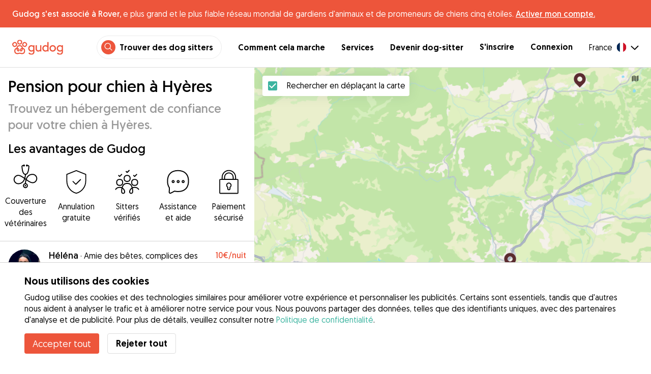

--- FILE ---
content_type: text/html; charset=utf-8
request_url: https://gudog.fr/hebergement-pour-chiens-hyeres
body_size: 55384
content:
<!DOCTYPE html><html lang="fr"><head><title>Pension pour chien à Hyères dès 6 € - Gudog</title><meta name="author" content="Gudog"/><meta name="description" content="Chez Gudog, réservez le meilleur hébergement pour votre chien à Hyères. La maison du dog sitter est bien meilleure que n&#x27;importe quel chenil ou hôtel pour chiens: chaleureuse, confortable et accueillante"/><meta content="width=device-width, initial-scale=1, maximum-scale=1, user-scalable=no" name="viewport"/><meta charSet="utf-8"/><meta name="twitter:card" content="summary_large_image"/><meta name="twitter:site" content="@GudogFR"/><meta name="twitter:creator" content="@GudogFR"/><meta name="twitter:title" content="À propos de Gudog"/><meta name="twitter:description" content="Gudog est une plateforme qui rassemble des propriétaires de chiens et des dog sitters de confiance. Nous proposons l&#x27;hébergement, les promenades et la garderie de jour pour chiens."/><meta name="twitter:image:src" content="https://gudog.fr/images/meta/twitter.jpg"/><meta property="og:type" content="website"/><meta property="og:site_name" content="Gudog"/><meta property="og:locale" content="fr_FR"/><meta property="fb:app_id" content="222056517915512"/><meta property="fb:admins" content="100000094355899"/><meta property="og:title" content="À propos de Gudog"/><meta property="og:description" content="Gudog est une plateforme qui rassemble des propriétaires de chiens et des dog sitters de confiance. Nous proposons l&#x27;hébergement, les promenades et la garderie de jour pour chiens."/><meta property="og:image" content="https://gudog.fr/images/meta/facebook.jpg"/><meta property="og:url" content="https://gudog.fr/hebergement-pour-chiens-hyeres"/><meta property="al:ios:app_store_id" content="964470204"/><meta property="al:ios:app_name" content="Gudog"/><meta property="al:android:package" content="com.gudog.app"/><meta property="al:android:app_name" content="Gudog"/><link rel="canonical" href="https://gudog.fr/hebergement-pour-chiens-hyeres"/><script type="application/ld+json">{
              "@context": "https://schema.org",
              "@type": "Service",
              "serviceType": "Pension pour chien à Hyères",
            "description": "Service de garde de chien qui s'occupe de votre chien chez le dog sitter",
              "provider": {
                "@type": "LocalBusiness",
                "name": "Gudog",
                "url": "https://gudog.fr/hebergement-pour-chiens-hyeres",
                "aggregateRating": {
                  "@type": "AggregateRating",
                  "ratingValue": 5.0,
                  "reviewCount": 2,
                  "bestRating": 5,
                  "worstRating": 1
                },
                "areaServed": {
                  "@type": "Place",
                  "name": "Hyères",
                  "geo": {
                    "@type": "GeoCoordinates",
                    "latitude": 43.1205,
                    "longitude": 6.12864
                  }
                },
                "currenciesAccepted": "EUR",
                "paymentAccepted": "Credit Card",
                "priceRange": "6EUR - 80EUR"
              },
              "brand": {
                "@type": "Organization",
                "name": "Gudog",
                "logo": "https://gudog.fr/images/logo.svg",
                "url": "https://gudog.fr"
              },
              "image": "https://gudog.fr/images/logo.svg"
            }</script><link rel="preload" as="image" imageSrcSet="/_next/image?url=https%3A%2F%2Fgudog.s3.amazonaws.com%2Fuser%2Favatar%2F1145135%2Fcircle_1145135_1751118456.jpeg&amp;w=576&amp;q=75 576w, /_next/image?url=https%3A%2F%2Fgudog.s3.amazonaws.com%2Fuser%2Favatar%2F1145135%2Fcircle_1145135_1751118456.jpeg&amp;w=768&amp;q=75 768w, /_next/image?url=https%3A%2F%2Fgudog.s3.amazonaws.com%2Fuser%2Favatar%2F1145135%2Fcircle_1145135_1751118456.jpeg&amp;w=992&amp;q=75 992w, /_next/image?url=https%3A%2F%2Fgudog.s3.amazonaws.com%2Fuser%2Favatar%2F1145135%2Fcircle_1145135_1751118456.jpeg&amp;w=1200&amp;q=75 1200w, /_next/image?url=https%3A%2F%2Fgudog.s3.amazonaws.com%2Fuser%2Favatar%2F1145135%2Fcircle_1145135_1751118456.jpeg&amp;w=2400&amp;q=75 2400w" imageSizes="100vw" fetchpriority="high"/><link rel="preload" as="image" imageSrcSet="/_next/image?url=https%3A%2F%2Fgudog.s3.amazonaws.com%2Fuser%2Favatar%2F1103197%2Fcircle_1103197_1740610533.jpeg&amp;w=576&amp;q=75 576w, /_next/image?url=https%3A%2F%2Fgudog.s3.amazonaws.com%2Fuser%2Favatar%2F1103197%2Fcircle_1103197_1740610533.jpeg&amp;w=768&amp;q=75 768w, /_next/image?url=https%3A%2F%2Fgudog.s3.amazonaws.com%2Fuser%2Favatar%2F1103197%2Fcircle_1103197_1740610533.jpeg&amp;w=992&amp;q=75 992w, /_next/image?url=https%3A%2F%2Fgudog.s3.amazonaws.com%2Fuser%2Favatar%2F1103197%2Fcircle_1103197_1740610533.jpeg&amp;w=1200&amp;q=75 1200w, /_next/image?url=https%3A%2F%2Fgudog.s3.amazonaws.com%2Fuser%2Favatar%2F1103197%2Fcircle_1103197_1740610533.jpeg&amp;w=2400&amp;q=75 2400w" imageSizes="100vw" fetchpriority="high"/><link rel="preload" as="image" imageSrcSet="/_next/image?url=https%3A%2F%2Fgudog.s3.amazonaws.com%2Fuser%2Favatar%2F1125240%2Fcircle_1125240_1746380200.jpeg&amp;w=576&amp;q=75 576w, /_next/image?url=https%3A%2F%2Fgudog.s3.amazonaws.com%2Fuser%2Favatar%2F1125240%2Fcircle_1125240_1746380200.jpeg&amp;w=768&amp;q=75 768w, /_next/image?url=https%3A%2F%2Fgudog.s3.amazonaws.com%2Fuser%2Favatar%2F1125240%2Fcircle_1125240_1746380200.jpeg&amp;w=992&amp;q=75 992w, /_next/image?url=https%3A%2F%2Fgudog.s3.amazonaws.com%2Fuser%2Favatar%2F1125240%2Fcircle_1125240_1746380200.jpeg&amp;w=1200&amp;q=75 1200w, /_next/image?url=https%3A%2F%2Fgudog.s3.amazonaws.com%2Fuser%2Favatar%2F1125240%2Fcircle_1125240_1746380200.jpeg&amp;w=2400&amp;q=75 2400w" imageSizes="100vw" fetchpriority="high"/><link rel="preload" as="image" imageSrcSet="/_next/image?url=https%3A%2F%2Fgudog.s3.amazonaws.com%2Fuser%2Favatar%2F547226%2Fcircle_547226_1613319316.jpeg&amp;w=576&amp;q=75 576w, /_next/image?url=https%3A%2F%2Fgudog.s3.amazonaws.com%2Fuser%2Favatar%2F547226%2Fcircle_547226_1613319316.jpeg&amp;w=768&amp;q=75 768w, /_next/image?url=https%3A%2F%2Fgudog.s3.amazonaws.com%2Fuser%2Favatar%2F547226%2Fcircle_547226_1613319316.jpeg&amp;w=992&amp;q=75 992w, /_next/image?url=https%3A%2F%2Fgudog.s3.amazonaws.com%2Fuser%2Favatar%2F547226%2Fcircle_547226_1613319316.jpeg&amp;w=1200&amp;q=75 1200w, /_next/image?url=https%3A%2F%2Fgudog.s3.amazonaws.com%2Fuser%2Favatar%2F547226%2Fcircle_547226_1613319316.jpeg&amp;w=2400&amp;q=75 2400w" imageSizes="100vw" fetchpriority="high"/><script type="application/ld+json">{
              "@context": "https://schema.org",
              "@type": "FAQPage",
              "mainEntity": [{"@type":"Question","name":"Comment puis-je trouver une pension pour chien de confiance près de chez moi à Hyères ?","acceptedAnswer":{"@type":"Answer","text":"Trouver une pension pour chien de confiance à Hyères n'a jamais été aussi facile avec Gudog ! Plus de 2 dog sitters attentionnés sont disponibles pour prendre soin de votre chien dans une vraie maison avec une famille aimante ! Voici tout ce que vous devez faire : Recherchez : Utilisez la carte de Hyères pour trouver des dog sitters de confiance proposant une pension pour chien près de chez vous. Réservez : Envoyez un message et réservez la personne idéale pour votre toutou. Détendez-vous : Votre chien bénéficie de soins personnalisés tandis que vous recevez des mises à jour par message et photo."}},{"@type":"Question","name":"Combien coûte une pension pour chien à Hyères ?","acceptedAnswer":{"@type":"Answer","text":"Le coût moyen pour une pension pour chien à Hyères est de €13 par nuit. Une réservation typique pour une pension pour chien à Hyères est de 0 jours pour un coût de €0. Cependant, les propriétaires de chiens peuvent également trouver une pension pour chien de confiance à Hyères à partir de €10par nuit. La pension pour chien à Hyères est-elle sûre ? Absolument ! Avec 1 jours de pension réservés et 0avis positifs des propriétaires de chiens, les dog sitters de pension pour chien Gudog sont les meilleurs. Chaque dog sitter Gudog passe par un processus de sélection rigoureux, comprenant la vérification de leur expérience, qualifications professionnelles, photos et avis des propriétaires de chiens. Au cours de la dernière année, seulement 13% des dog sitters à Hyères ont répondu à nos critères stricts pour rejoindre Gudog. Pour une sécurité supplémentaire : Nous encourageons tous les propriétaires de chiens à organiser une rencontre avec les dog sitters potentiels pour inspecter l'environnement domestique et confirmer qu'il y a une bonne correspondance entre le dog sitter et leur chien. Gudog inclut une couverture vétérinaire avec chaque réservation, vous donnant une tranquillité d'esprit supplémentaire pour votre chien."}},{"@type":"Question","name":"À quelle avance devrais-je réserver une pension pour chien à Hyères?","acceptedAnswer":{"@type":"Answer","text":"En moyenne, les propriétaires de chiens à Hyères réservent une pension pour chien 0 jours à l'avance de leur réservation. Nous recommandons à tous les propriétaires de chiens de confirmer leur réservation bien à l'avance pour éviter le stress de dernière minute car la disponibilité peut se remplir rapidement."}},{"@type":"Question","name":"Combien devrais-je m'attendre à payer pour la pension de deux chiens à Hyères?","acceptedAnswer":{"@type":"Answer","text":"La plupart de dog sitters à Hyères offriront généralement un tarif réduit pour des chiens supplémentaires dans une réservation de pension pour chien. Avec une réduction de 50%, cela équivaudrait à un tarif moyen de €20 par nuit pour deux chiens. Cependant, comme les tarifs peuvent varier, c'est quelque chose que vous devriez discuter directement avec votre dog sitter. Puis-je rencontrer mon dog sitter avant une réservation de pension pour chien à Hyères? Bien sûr ! Une fois que vous avez confirmé votre réservation avec le dog sitter de pension pour chiens de votre choix à Hyères, nous recommandons à tous les propriétaires de chiens d'organiser une rencontre préalable. Cela vous donne l'opportunité de découvrir le domicile du dog sitter, de discuter des détails importants concernant les besoins de soins de votre chien, et de vous assurer que votre chien et le gardien s'entendent parfaitement. N'oubliez pas que vous pouvez annuler une réservation sur Gudog à tout moment pour un remboursement intégral jusqu'à 3 jours avant le début de la réservation."}},{"@type":"Question","name":"La pension pour chien à Hyères avec Gudog est-elle le bon choix pour mon chien ?","acceptedAnswer":{"@type":"Answer","text":"Si vous avez recherché une pension pour chien à domicile sans succès, ne cherchez pas plus loin. Avec 2 dog sitters disponibles à Hyères, trouver la correspondance idéale dépend des besoins & préférences spécifiques de votre chien. Que votre chien soit amical avec d'autres chiens, ait besoin d'espaces ouverts ou nécessite une attention médicale spécialisée, les filtres de recherche de Gudog vous aideront à trouver la correspondance parfaite. Nous vous recommandons de comparer plusieurs dog sitters et de lire les avis d'autres propriétaires de chiens avant de prendre votre décision."}},{"@type":"Question","name":"Comment Gudog se compare-t-il aux chenils ou aux hôtels pour chiens à Hyères ?","acceptedAnswer":{"@type":"Answer","text":"L'approche de Gudog en matière de pension pour chien est une alternative confortable et sans cage aux chenils ou aux hôtels pour animaux de compagnie traditionnels. Avec 2 dog sitters Gudog à Hyères, votre toutou peut profiter d'une pension pour chien comme à la maison, avec toute l'attention et l'affection qu'il recevrait chez lui."}},{"@type":"Question","name":"Que se passe-t-il si mon dog sitter annule une réservation de pension pour chien à Hyères?","acceptedAnswer":{"@type":"Answer","text":"Bien qu'il soit rare qu'un dog sitter annule une réservation de pension pour chien à Hyères, l'équipe de Gudog est prête à vous soutenir pour minimiser tout inconvénient en cas d'annulation. Vous pouvez décider de rechercher vous-même un autre dog sitter ou contacter directement Gudog afin que nous puissions vous mettre en relation avec d'autres dog sitters aimants dans votre région."}}]
            }</script><meta name="next-head-count" content="31"/><link rel="icon" href="/images/favicon.ico"/><style>
            * {
              box-sizing: border-box;
              font-family: Geomanist, sans-serif;
            }
            body {
              font-size: 16px;
              line-height: 1.43;
              margin: 0;

            }
          </style><link rel="stylesheet" href="/fonts/Geomanist.css"/><link rel="preload" href="/fonts/Geomanist-Book.woff2" as="font" crossorigin=""/><link rel="preload" href="/fonts/Geomanist-Medium.woff2" as="font" crossorigin=""/><link rel="preload" href="/fonts/Geomanist-Regular.woff2" as="font" crossorigin=""/><link rel="preload" href="/_next/static/css/8bf3eb0b09d0e017.css" as="style"/><link rel="stylesheet" href="/_next/static/css/8bf3eb0b09d0e017.css" data-n-g=""/><noscript data-n-css=""></noscript><script defer="" nomodule="" src="/_next/static/chunks/polyfills-78c92fac7aa8fdd8.js"></script><script src="/_next/static/chunks/webpack-20212e249b4f3ea1.js" defer=""></script><script src="/_next/static/chunks/framework-1412f0e7c1d3a7c6.js" defer=""></script><script src="/_next/static/chunks/main-2abe37e3ee6be6bd.js" defer=""></script><script src="/_next/static/chunks/pages/_app-82cc06f319952222.js" defer=""></script><script src="/_next/static/chunks/74034-8c3495467bb72495.js" defer=""></script><script src="/_next/static/chunks/61849-f42c4371a57447ef.js" defer=""></script><script src="/_next/static/chunks/9629-1eb07bad1ae2e119.js" defer=""></script><script src="/_next/static/chunks/92002-cb1d44a6aab4fb6c.js" defer=""></script><script src="/_next/static/chunks/95372-41e48b8947a116ae.js" defer=""></script><script src="/_next/static/chunks/41467-84a714f515e2e7d3.js" defer=""></script><script src="/_next/static/chunks/10934-8884034dbdff52f3.js" defer=""></script><script src="/_next/static/chunks/pages/search/cityservice-2417c4602ee758ad.js" defer=""></script><script src="/_next/static/ewILhn9CSLCBq4_23-I5N/_buildManifest.js" defer=""></script><script src="/_next/static/ewILhn9CSLCBq4_23-I5N/_ssgManifest.js" defer=""></script><style data-styled="" data-styled-version="5.3.0">.cTufNn{box-sizing:border-box;margin:0;min-width:0;-webkit-flex-wrap:wrap;-ms-flex-wrap:wrap;flex-wrap:wrap;}/*!sc*/
.bpjXNr{box-sizing:border-box;margin:0;min-width:0;}/*!sc*/
.bpjXNr svg{z-index:6;position:fixed;top:0;left:0;right:0;pointer-events:none;height:3px;}/*!sc*/
.bpjXNr svg path{stroke:#ED553B;}/*!sc*/
.hFlGVD{box-sizing:border-box;margin:0;min-width:0;z-index:auto;position:relative;top:auto;background:white;width:100%;}/*!sc*/
@media screen and (min-width:576px){.hFlGVD{z-index:5;position:-webkit-sticky;position:sticky;top:0;}}/*!sc*/
.hFlGVD.transparent{z-index:5;background:transparent;top:0;position:absolute;}/*!sc*/
.hFlGVD.transparent button svg{color:#ffffff;}/*!sc*/
.hFlGVD.transparent ul:not(.mobile) li{color:#ffffff;}/*!sc*/
@media screen and (min-width:576px){.hFlGVD.transparent{position:absolute;}}/*!sc*/
.hFlGVD.transparent header{border-bottom:0;}/*!sc*/
.gksRbr{box-sizing:border-box;margin:0;min-width:0;padding-top:16px;padding-bottom:16px;padding-left:16px;padding-right:16px;background-color:#ED553B;-webkit-align-items:center;-webkit-box-align:center;-ms-flex-align:center;align-items:center;}/*!sc*/
@media screen and (min-width:576px){.gksRbr{padding-left:24px;padding-right:24px;}}/*!sc*/
.fjGIUX{box-sizing:border-box;margin:0;min-width:0;color:white;}/*!sc*/
.XXkEM{box-sizing:border-box;margin:0;min-width:0;font-weight:300;}/*!sc*/
.dxKoKZ{box-sizing:border-box;margin:0;min-width:0;-webkit-flex-wrap:nowrap;-ms-flex-wrap:nowrap;flex-wrap:nowrap;-webkit-align-items:center;-webkit-box-align:center;-ms-flex-align:center;align-items:center;-webkit-box-pack:justify;-webkit-justify-content:space-between;-ms-flex-pack:justify;justify-content:space-between;border-bottom:1px solid #DDDDDD;padding-left:8px;padding-right:8px;padding-top:16px;padding-bottom:16px;}/*!sc*/
@media screen and (min-width:576px){.dxKoKZ{padding-left:24px;padding-right:24px;}}/*!sc*/
.cxPHIk{box-sizing:border-box;margin:0;min-width:0;cursor:pointer;}/*!sc*/
.cOtmZZ{box-sizing:border-box;margin:0;min-width:0;width:80px;height:24px;}/*!sc*/
@media screen and (min-width:576px){.cOtmZZ{width:100px;height:32px;}}/*!sc*/
.fzUdiI{box-sizing:border-box;margin:0;min-width:0;}/*!sc*/
.iOBUAK{box-sizing:border-box;margin:0;min-width:0;-webkit-align-items:center;-webkit-box-align:center;-ms-flex-align:center;align-items:center;margin-left:auto;list-style:none;text-align:right;display:none !important;}/*!sc*/
@media screen and (min-width:576px){.iOBUAK{display:none !important;}}/*!sc*/
@media screen and (min-width:768px){.iOBUAK{display:-webkit-box !important;display:-webkit-flex !important;display:-ms-flexbox !important;display:flex !important;}}/*!sc*/
.iOBUAK.mobile{position:fixed;top:0;bottom:0;left:0;width:100%;margin:0;padding-top:8px;padding-bottom:8px;padding-left:16px;padding-right:16px;background-color:#ffffff;z-index:9999;display:none;}/*!sc*/
.iOBUAK.mobile li{display:block;padding-top:8px;padding-bottom:8px;}/*!sc*/
.dkhvvp{box-sizing:border-box;margin:0;min-width:0;-webkit-box-pack:end;-webkit-justify-content:flex-end;-ms-flex-pack:end;justify-content:flex-end;margin-bottom:4px;}/*!sc*/
@media screen and (min-width:576px){.dkhvvp{margin-bottom:0;}}/*!sc*/
.koHdog{box-sizing:border-box;margin:0;min-width:0;width:-webkit-fit-content;width:-moz-fit-content;width:fit-content;-webkit-align-items:center;-webkit-box-align:center;-ms-flex-align:center;align-items:center;-webkit-box-pack:end;-webkit-justify-content:flex-end;-ms-flex-pack:end;justify-content:flex-end;background-color:white;padding-top:8px;padding-bottom:8px;padding-left:8px;padding-right:8px;border-radius:100px;border:1px solid;border-color:#EBEBEB;}/*!sc*/
.hYsdna{box-sizing:border-box;margin:0;min-width:0;background-color:#ED553B;-webkit-box-pack:center;-webkit-justify-content:center;-ms-flex-pack:center;justify-content:center;-webkit-align-items:center;-webkit-box-align:center;-ms-flex-align:center;align-items:center;width:28px;height:28px;border-radius:16px;padding-bottom:2px;}/*!sc*/
.cHRebJ{box-sizing:border-box;margin:0;min-width:0;color:#010101;margin-left:8px;margin-right:8px;}/*!sc*/
.iXerLK{box-sizing:border-box;margin:0;min-width:0;font-size:16px;font-weight:700;display:inline-block;color:inherit;-webkit-text-decoration:none;text-decoration:none;}/*!sc*/
.iXerLK:hover,.iXerLK:focus,.iXerLK .active{color:#ED553B;}/*!sc*/
.fxTbeq{box-sizing:border-box;margin:0;min-width:0;display:block;padding-left:32px;}/*!sc*/
@media screen and (min-width:576px){.fxTbeq{display:none;}}/*!sc*/
@media screen and (min-width:768px){.fxTbeq{display:none;}}/*!sc*/
@media screen and (min-width:992px){.fxTbeq{display:none;}}/*!sc*/
@media screen and (min-width:1200px){.fxTbeq{display:block;}}/*!sc*/
.YWuDd{box-sizing:border-box;margin:0;min-width:0;display:inline;font-weight:700;padding-left:32px;}/*!sc*/
.iXthVs{box-sizing:border-box;margin:0;min-width:0;cursor:pointer;-webkit-align-items:center;-webkit-box-align:center;-ms-flex-align:center;align-items:center;}/*!sc*/
.gZrLcJ{box-sizing:border-box;margin:0;min-width:0;font-weight:400;margin-right:8px;}/*!sc*/
.igcShH{box-sizing:border-box;margin:0;min-width:0;margin-left:8px;padding-top:8px;}/*!sc*/
.eaBKgw{box-sizing:border-box;margin:0;min-width:0;display:block;}/*!sc*/
@media screen and (min-width:576px){.eaBKgw{display:block;}}/*!sc*/
@media screen and (min-width:768px){.eaBKgw{display:none;}}/*!sc*/
.jTItfe{box-sizing:border-box;margin:0;min-width:0;margin-left:auto;-webkit-align-items:center;-webkit-box-align:center;-ms-flex-align:center;align-items:center;}/*!sc*/
.jBjYIU{box-sizing:border-box;margin:0;min-width:0;color:#ffffff;padding-left:16px;padding-right:16px;}/*!sc*/
.dyQdBH{box-sizing:border-box;margin:0;min-width:0;margin-top:3px;font-size:12px;text-align:right;cursor:pointer;padding:0;background:none;border:none;margin-right:8px;}/*!sc*/
.eZkqhv{box-sizing:border-box;margin:0;min-width:0;width:100%;}/*!sc*/
.AlDeL{box-sizing:border-box;margin:0;min-width:0;width:100%;}/*!sc*/
@media screen and (min-width:576px){.AlDeL{width:100%;}}/*!sc*/
@media screen and (min-width:768px){.AlDeL{width:500px;}}/*!sc*/
.dmdHZD{box-sizing:border-box;margin:0;min-width:0;margin-left:16px;margin-right:16px;}/*!sc*/
.hxgZHp{box-sizing:border-box;margin:0;min-width:0;font-weight:300;font-size:24px;line-height:1.3333333333333333;margin-bottom:4px;font-size:24px;line-height:32px;margin-top:16px;}/*!sc*/
@media screen and (min-width:576px){.hxgZHp{margin-bottom:8px;font-size:32px;line-height:40px;}}/*!sc*/
.kfUPJx{box-sizing:border-box;margin:0;min-width:0;font-weight:300;font-size:24px;line-height:1.3333333333333333;margin-bottom:8px;color:#9A9A9A;font-size:18px;}/*!sc*/
@media screen and (min-width:576px){.kfUPJx{margin-bottom:0;font-size:24px;}}/*!sc*/
.gjJGdk{box-sizing:border-box;margin:0;min-width:0;z-index:1;padding-right:0;}/*!sc*/
.gYXnSj{box-sizing:border-box;margin:0;min-width:0;color:#010101;padding-top:8px;padding-bottom:16px;border-bottom:1px solid lightgray;}/*!sc*/
@media screen and (min-width:576px){.gYXnSj{padding-top:16px;padding-bottom:24px;}}/*!sc*/
.gEYJBy{box-sizing:border-box;margin:0;min-width:0;padding-left:16px;padding-right:16px;padding-bottom:16px;font-size:24px;line-height:30px;font-weight:300;color:#010101;}/*!sc*/
.fAaEs{box-sizing:border-box;margin:0;min-width:0;-webkit-flex:1;-ms-flex:1;flex:1;-webkit-flex-direction:column;-ms-flex-direction:column;flex-direction:column;-webkit-align-items:center;-webkit-box-align:center;-ms-flex-align:center;align-items:center;-webkit-box-pack:center;-webkit-justify-content:center;-ms-flex-pack:center;justify-content:center;padding-left:16px;padding-right:16px;}/*!sc*/
.eidIZd{box-sizing:border-box;margin:0;min-width:0;margin-bottom:8px;}/*!sc*/
.kGhHIk{box-sizing:border-box;margin:0;min-width:0;text-align:center;font-size:12px;}/*!sc*/
@media screen and (min-width:576px){.kGhHIk{font-size:16px;}}/*!sc*/
.hBfhQd{box-sizing:border-box;margin:0;min-width:0;padding-left:16px;}/*!sc*/
.ioSZvn{box-sizing:border-box;margin:0;min-width:0;-webkit-flex-wrap:nowrap;-ms-flex-wrap:nowrap;flex-wrap:nowrap;padding-top:16px;padding-bottom:16px;-webkit-flex:1;-ms-flex:1;flex:1;height:100%;}/*!sc*/
.cXZNOF{box-sizing:border-box;margin:0;min-width:0;-webkit-flex-wrap:nowrap;-ms-flex-wrap:nowrap;flex-wrap:nowrap;-webkit-flex:1;-ms-flex:1;flex:1;}/*!sc*/
.iTvwNb{box-sizing:border-box;margin:0;min-width:0;position:relative;width:64px;height:64px;margin-right:16px;}/*!sc*/
.iTvwNb .image{border-radius:50%;}/*!sc*/
.ieuiBH{box-sizing:border-box;margin:0;min-width:0;-webkit-flex-direction:column;-ms-flex-direction:column;flex-direction:column;-webkit-flex:1;-ms-flex:1;flex:1;}/*!sc*/
.cqTHxz{box-sizing:border-box;margin:0;min-width:0;-webkit-flex:1;-ms-flex:1;flex:1;}/*!sc*/
.cNSkhn{box-sizing:border-box;margin:0;min-width:0;overflow:hidden;text-overflow:ellipsis;display:-webkit-box;-webkit-line-clamp:2;-webkit-box-orient:vertical;margin:0;}/*!sc*/
.hZKkcD{box-sizing:border-box;margin:0;min-width:0;font-weight:700;font-size:30px;line-height:1.3125;color:#010101;font-size:18px;font-weight:300;}/*!sc*/
.durkQN{box-sizing:border-box;margin:0;min-width:0;font-weight:400;font-size:16px;line-height:1.5;font-weight:normal;text-overflow:ellipsis;}/*!sc*/
.ckVcaR{box-sizing:border-box;margin:0;min-width:0;margin-left:8px;}/*!sc*/
.efQRGT{box-sizing:border-box;margin:0;min-width:0;color:#ED553B;font-weight:300;line-height:1;}/*!sc*/
.cyndgC{box-sizing:border-box;margin:0;min-width:0;text-transform:lowercase;text-align:right;}/*!sc*/
.EcxZp{box-sizing:border-box;margin:0;min-width:0;margin-top:8px;}/*!sc*/
.grkmvT{box-sizing:border-box;margin:0;min-width:0;margin-right:8px;margin-bottom:4px;}/*!sc*/
.ZwTNL{box-sizing:border-box;margin:0;min-width:0;display:inline-block;text-overflow:ellipsis;white-space:nowrap;overflow:hidden;color:#9A9A9A;font-size:14px;border:1px solid #DDDDDD;border-radius:4px;height:24px;padding-left:8px;padding-right:8px;}/*!sc*/
.ZwTNL svg{margin-top:auto !important;margin-bottom:auto !important;margin-right:8px !important;}/*!sc*/
.lhlHrW{box-sizing:border-box;margin:0;min-width:0;-webkit-align-items:center;-webkit-box-align:center;-ms-flex-align:center;align-items:center;-webkit-box-pack:center;-webkit-justify-content:center;-ms-flex-pack:center;justify-content:center;height:100%;}/*!sc*/
.ehdmCq{box-sizing:border-box;margin:0;min-width:0;white-space:nowrap;overflow:hidden;text-overflow:ellipsis;-webkit-flex:1;-ms-flex:1;flex:1;}/*!sc*/
.bylCIc{box-sizing:border-box;margin:0;min-width:0;-webkit-flex-direction:row;-ms-flex-direction:row;flex-direction:row;-webkit-align-items:center;-webkit-box-align:center;-ms-flex-align:center;align-items:center;}/*!sc*/
.cWvxxq{box-sizing:border-box;margin:0;min-width:0;padding-top:8px;padding-bottom:8px;}/*!sc*/
.cWvxxq svg{font-size:16px;margin-right:2px !important;margin-left:2px !important;}/*!sc*/
.cWvxxq svg:first-of-type{margin-right:2px !important;margin-left:0px !important;}/*!sc*/
.cWvxxq svg:last-of-type{margin-right:0px !important;margin-left:2px !important;}/*!sc*/
.clXcSf{box-sizing:border-box;margin:0;min-width:0;color:#010101;font-size:16px;line-height:1;}/*!sc*/
.bcVZxq{box-sizing:border-box;margin:0;min-width:0;color:#9A9A9A;font-size:16px;line-height:1;}/*!sc*/
.cMnsOR{box-sizing:border-box;margin:0;min-width:0;-webkit-flex-direction:row;-ms-flex-direction:row;flex-direction:row;margin-left:-32px;}/*!sc*/
.csfgsO{box-sizing:border-box;margin:0;min-width:0;margin-right:8px;}/*!sc*/
.jMPvrh{box-sizing:border-box;margin:0;min-width:0;width:24px;height:24px;}/*!sc*/
.cXtyzc{box-sizing:border-box;margin:0;min-width:0;overflow:hidden;text-overflow:ellipsis;display:-webkit-box;-webkit-line-clamp:2;-webkit-box-orient:vertical;-webkit-flex:1;-ms-flex:1;flex:1;color:#9A9A9A;}/*!sc*/
.jnwtgL{box-sizing:border-box;margin:0;min-width:0;padding-left:32px;padding-right:32px;margin-top:24px;margin-bottom:24px;}/*!sc*/
.BySJC{box-sizing:border-box;margin:0;min-width:0;list-style:none;display:block;font-size:14px;color:#DDDDDD;padding-left:0;overflow:hidden;white-space:nowrap;text-overflow:ellipsis;}/*!sc*/
.iKJjZM{box-sizing:border-box;margin:0;min-width:0;display:inline-block;color:#181818;}/*!sc*/
.fHKbwE{box-sizing:border-box;margin:0;min-width:0;color:lightgray;padding-left:8px;padding-right:8px;}/*!sc*/
.cBBnpd{box-sizing:border-box;margin:0;min-width:0;color:#DDDDDD;display:inline;}/*!sc*/
.kehtfW{box-sizing:border-box;margin:0;min-width:0;padding-left:16px;padding-right:16px;padding-bottom:40px;}/*!sc*/
@media screen and (min-width:576px){.kehtfW{padding-left:16px;padding-right:16px;}}/*!sc*/
@media screen and (min-width:768px){.kehtfW{padding-left:32px;padding-right:32px;}}/*!sc*/
@media screen and (min-width:992px){.kehtfW{padding-left:8.33333vw;padding-right:8.33333vw;}}/*!sc*/
.fedplV{box-sizing:border-box;margin:0;min-width:0;padding-top:24px;padding-bottom:24px;}/*!sc*/
@media screen and (min-width:576px){.fedplV{padding-top:24px;padding-bottom:24px;}}/*!sc*/
@media screen and (min-width:768px){.fedplV{padding-top:40px;padding-bottom:40px;}}/*!sc*/
.dhKGDa{box-sizing:border-box;margin:0;min-width:0;padding-left:0;padding-right:0;}/*!sc*/
@media screen and (min-width:576px){.dhKGDa{padding-left:0;padding-right:0;}}/*!sc*/
@media screen and (min-width:768px){.dhKGDa{padding-left:0;padding-right:0;}}/*!sc*/
.iXzTyw{box-sizing:border-box;margin:0;min-width:0;background-color:#ffffff;border-radius:2px;box-shadow:0 0 25px 0 rgba(38,55,70,0.1);padding-left:24px;padding-right:24px;padding-top:24px;padding-bottom:24px;}/*!sc*/
@media screen and (min-width:576px){.iXzTyw{padding-left:24px;padding-right:24px;padding-top:24px;padding-bottom:24px;}}/*!sc*/
@media screen and (min-width:768px){.iXzTyw{padding-left:64px;padding-right:64px;padding-top:40px;padding-bottom:40px;}}/*!sc*/
.gvmDgv{box-sizing:border-box;margin:0;min-width:0;font-size:20px;font-family:inherit;font-weight:700;line-height:1.25;font-weight:700;font-size:30px;line-height:1.3125;}/*!sc*/
.bDnwib{box-sizing:border-box;margin:0;min-width:0;gap:16px;border-bottom:1px solid lightGrey;margin-top:24px;margin-bottom:16px;padding-bottom:32px;-webkit-flex-direction:column;-ms-flex-direction:column;flex-direction:column;}/*!sc*/
@media screen and (min-width:576px){.bDnwib{gap:64px;}}/*!sc*/
@media screen and (min-width:576px){.bDnwib{margin-bottom:24px;padding-bottom:32px;-webkit-flex-direction:row;-ms-flex-direction:row;flex-direction:row;}}/*!sc*/
.ksuUQX{box-sizing:border-box;margin:0;min-width:0;width:100%;-webkit-flex-direction:row;-ms-flex-direction:row;flex-direction:row;}/*!sc*/
@media screen and (min-width:576px){.ksuUQX{width:50%;-webkit-flex-direction:column;-ms-flex-direction:column;flex-direction:column;}}/*!sc*/
.bDsRoy{box-sizing:border-box;margin:0;min-width:0;-webkit-flex-shrink:0;-ms-flex-negative:0;flex-shrink:0;margin-top:8px;margin-right:16px;}/*!sc*/
@media screen and (min-width:576px){.bDsRoy{margin-top:0;margin-right:0;}}/*!sc*/
.cDMwiH{box-sizing:border-box;margin:0;min-width:0;font-size:20px;font-family:inherit;font-weight:700;line-height:1.25;font-weight:300;font-size:24px;line-height:1.3333333333333333;font-size:24px;font-weight:300;}/*!sc*/
.jhIKXy{box-sizing:border-box;margin:0;min-width:0;width:100%;}/*!sc*/
@media screen and (min-width:576px){.jhIKXy{width:100%;}}/*!sc*/
@media screen and (min-width:768px){.jhIKXy{width:100%;}}/*!sc*/
.eqspXb{box-sizing:border-box;margin:0;min-width:0;padding-top:8px;white-space:pre-wrap;}/*!sc*/
.laVLLs{box-sizing:border-box;margin:0;min-width:0;white-space:pre-wrap;padding-top:8px;}/*!sc*/
.laVLLs *{margin:0;padding:0;}/*!sc*/
.laVLLs ul{margin-left:24px;}/*!sc*/
.laVLLs .faq{margin-bottom:32px;}/*!sc*/
.laVLLs p,.laVLLs li{text-align:left;margin-bottom:16px;color:#9A9A9A;line-height:24px;}/*!sc*/
.laVLLs p strong,.laVLLs li strong{color:#181818;font-weight:300;}/*!sc*/
.laVLLs li{margin-bottom:8px;}/*!sc*/
.laVLLs h1,.laVLLs h2,.laVLLs h3,.laVLLs h4{text-align:left;margin-bottom:16px;}/*!sc*/
.laVLLs h1{font-weight:700;font-size:40px;line-height:1.2;}/*!sc*/
.laVLLs h2{font-weight:700;font-size:30px;line-height:1.3125;}/*!sc*/
.laVLLs h3{font-weight:300;font-size:24px;line-height:1.3333333333333333;}/*!sc*/
.laVLLs h4_highlight{font-weight:700;font-size:16px;line-height:1.5;}/*!sc*/
.laVLLs h4{font-weight:400;font-size:16px;line-height:1.5;}/*!sc*/
.laVLLs h5{font-weight:400;font-size:14px;line-height:1.1428571428571428;}/*!sc*/
.laVLLs note{font-weight:400;font-size:8px;line-height:1;}/*!sc*/
.laVLLs heading{font-family:inherit;line-height:1.25;font-weight:700;}/*!sc*/
.laVLLs display{font-family:inherit;font-weight:700;line-height:1.25;font-size:24px;}/*!sc*/
@media screen and (min-width:576px){.laVLLs display{font-size:32px;}}/*!sc*/
@media screen and (min-width:768px){.laVLLs display{font-size:48px;}}/*!sc*/
.laVLLs caps{text-transform:uppercase;-webkit-letter-spacing:0.1em;-moz-letter-spacing:0.1em;-ms-letter-spacing:0.1em;letter-spacing:0.1em;}/*!sc*/
.laVLLs .section{margin-bottom:16px;}/*!sc*/
.laVLLs a{color:#1F8C8D;font-weight:300;}/*!sc*/
.laVLLs iframe{width:100%;}/*!sc*/
.laVLLs .row{display:-webkit-box;display:-webkit-flex;display:-ms-flexbox;display:flex;-webkit-flex-direction:column;-ms-flex-direction:column;flex-direction:column;}/*!sc*/
@media screen and (min-width:576px){.laVLLs .row{-webkit-flex-direction:column;-ms-flex-direction:column;flex-direction:column;}}/*!sc*/
@media screen and (min-width:768px){.laVLLs .row{-webkit-flex-direction:row;-ms-flex-direction:row;flex-direction:row;}}/*!sc*/
.kUcGta{box-sizing:border-box;margin:0;min-width:0;border-top:1px solid #DDDDDD;border-bottom:1px solid #DDDDDD;margin-top:16px;padding-top:32px;margin-bottom:8px;padding-bottom:24px;padding-left:8px;padding-right:8px;-webkit-flex-direction:column;-ms-flex-direction:column;flex-direction:column;}/*!sc*/
@media screen and (min-width:576px){.kUcGta{margin-top:24px;padding-top:48px;margin-bottom:24px;padding-bottom:32px;padding-left:0;padding-right:0;-webkit-flex-direction:row;-ms-flex-direction:row;flex-direction:row;}}/*!sc*/
.dhsCJL{box-sizing:border-box;margin:0;min-width:0;width:100%;margin-right:0;margin-bottom:24px;}/*!sc*/
@media screen and (min-width:576px){.dhsCJL{width:50%;margin-right:64px;margin-bottom:0;}}/*!sc*/
.gTLqRA{box-sizing:border-box;margin:0;min-width:0;max-width:750px;}/*!sc*/
.bTbndc{box-sizing:border-box;margin:0;min-width:0;font-size:20px;font-family:inherit;font-weight:700;line-height:1.25;font-family:inherit;line-height:1.25;font-weight:700;font-size:24px;font-weight:300;margin-bottom:32px;}/*!sc*/
.dIyzWW{box-sizing:border-box;margin:0;min-width:0;margin-bottom:16px;}/*!sc*/
.jTkUBf{box-sizing:border-box;margin:0;min-width:0;margin-right:16px;-webkit-flex-shrink:0;-ms-flex-negative:0;flex-shrink:0;}/*!sc*/
.bJqGGA{box-sizing:border-box;margin:0;min-width:0;font-weight:700;}/*!sc*/
.jEWTKL{box-sizing:border-box;margin:0;min-width:0;width:100%;}/*!sc*/
@media screen and (min-width:576px){.jEWTKL{width:50%;}}/*!sc*/
.ikbFCA{box-sizing:border-box;margin:0;min-width:0;font-weight:300;font-size:24px;line-height:1.3333333333333333;margin-bottom:16px;}/*!sc*/
.eBpNNS{box-sizing:border-box;margin:0;min-width:0;border-bottom:1px solid #DDDDDD;cursor:pointer;padding-bottom:8px;}/*!sc*/
.eOGtNr{box-sizing:border-box;margin:0;min-width:0;padding-bottom:8px;padding-top:16px;-webkit-align-items:center;-webkit-box-align:center;-ms-flex-align:center;align-items:center;-webkit-box-pack:justify;-webkit-justify-content:space-between;-ms-flex-pack:justify;justify-content:space-between;}/*!sc*/
.dDFKXk{box-sizing:border-box;margin:0;min-width:0;-webkit-align-items:center;-webkit-box-align:center;-ms-flex-align:center;align-items:center;}/*!sc*/
.cWnMdr{box-sizing:border-box;margin:0;min-width:0;font-weight:400;font-size:16px;line-height:1.5;font-weight:700;color:#010101;}/*!sc*/
.jcTKpe{box-sizing:border-box;margin:0;min-width:0;padding-bottom:8px;}/*!sc*/
.dTMpem{box-sizing:border-box;margin:0;min-width:0;color:#010101;}/*!sc*/
.kXdMCq{box-sizing:border-box;margin:0;min-width:0;cursor:pointer;padding-bottom:8px;}/*!sc*/
.oKFNj{box-sizing:border-box;margin:0;min-width:0;-webkit-flex-wrap:wrap;-ms-flex-wrap:wrap;flex-wrap:wrap;padding-top:0;margin-left:auto;margin-right:auto;}/*!sc*/
@media screen and (min-width:576px){.oKFNj{padding-top:0;}}/*!sc*/
@media screen and (min-width:768px){.oKFNj{padding-top:40px;}}/*!sc*/
.beBpCf{box-sizing:border-box;margin:0;min-width:0;margin-top:24px;margin-bottom:24px;width:100%;}/*!sc*/
@media screen and (min-width:576px){.beBpCf{margin-top:0;margin-bottom:0;width:50%;}}/*!sc*/
.eoLbZR{box-sizing:border-box;margin:0;min-width:0;font-size:20px;font-family:inherit;font-weight:700;line-height:1.25;font-weight:700;font-size:30px;line-height:1.3125;font-size:24px;font-weight:300;margin-bottom:16px;}/*!sc*/
.bImXBP{box-sizing:border-box;margin:0;min-width:0;font-size:20px;font-family:inherit;font-weight:700;line-height:1.25;font-weight:300;font-size:24px;line-height:1.3333333333333333;font-size:18px;line-height:1.5;}/*!sc*/
.cWBDZS{box-sizing:border-box;margin:0;min-width:0;font-size:20px;font-family:inherit;font-weight:700;line-height:1.25;font-weight:700;font-size:30px;line-height:1.3125;font-size:24px;font-weight:300;padding-bottom:16px;}/*!sc*/
.kcMjCz{box-sizing:border-box;margin:0;min-width:0;position:fixed;z-index:100;bottom:0;left:0;width:100%;background-color:white;padding-left:48px;padding-right:48px;padding-top:24px;padding-bottom:24px;border-top:1px solid lightgray;}/*!sc*/
.kmtwxI{box-sizing:border-box;margin:0;min-width:0;font-size:20px;font-family:inherit;font-weight:700;line-height:1.25;margin-bottom:8px;}/*!sc*/
.fihsFk{box-sizing:border-box;margin:0;min-width:0;color:#010101;margin-bottom:16px;}/*!sc*/
.fihsFk a:-webkit-any-link{color:#3CB4A0;}/*!sc*/
.bOmVAo{box-sizing:border-box;margin:0;min-width:0;-webkit-appearance:none;-moz-appearance:none;appearance:none;display:inline-block;text-align:center;line-height:inherit;-webkit-text-decoration:none;text-decoration:none;font-size:inherit;padding-left:24px;padding-right:24px;padding-top:16px;padding-bottom:16px;color:white;background-color:#ED553B;border:0;border-radius:4px;cursor:pointer;font-size:18px;line-height:24px;padding-left:16px;padding-right:16px;padding-top:0;padding-bottom:0;min-height:40px;margin-right:16px;}/*!sc*/
.knuXys{box-sizing:border-box;margin:0;min-width:0;-webkit-appearance:none;-moz-appearance:none;appearance:none;display:inline-block;text-align:center;line-height:inherit;-webkit-text-decoration:none;text-decoration:none;font-size:inherit;padding-left:24px;padding-right:24px;padding-top:16px;padding-bottom:16px;color:white;background-color:#ED553B;border:0;border-radius:4px;cursor:pointer;font-weight:700;color:#010101;background-color:transparent;border-radius:4px;border:1px solid #DDDDDD;cursor:pointer;font-size:18px;line-height:24px;padding-left:16px;padding-right:16px;padding-top:0;padding-bottom:0;min-height:40px;}/*!sc*/
.knuXys:hover{border-color:#010101;}/*!sc*/
.knuXys:focus{outline:none;}/*!sc*/
.knuXys:disabled{color:#333;border-color:default;}/*!sc*/
.hnzlvN{box-sizing:border-box;margin:0;min-width:0;padding-left:24px;padding-right:24px;padding-top:40px;padding-bottom:40px;background-color:#EBEBEB;}/*!sc*/
@media screen and (min-width:576px){.hnzlvN{padding-left:24px;padding-right:24px;padding-top:40px;padding-bottom:40px;}}/*!sc*/
@media screen and (min-width:768px){.hnzlvN{padding-left:100px;padding-right:100px;padding-top:64px;padding-bottom:64px;}}/*!sc*/
.jEgUdf{box-sizing:border-box;margin:0;min-width:0;font-size:20px;font-family:inherit;font-weight:700;line-height:1.25;font-weight:700;font-size:30px;line-height:1.3125;padding-bottom:24px;}/*!sc*/
.cRJwOs{box-sizing:border-box;margin:0;min-width:0;width:100%;-webkit-box-pack:justify;-webkit-justify-content:space-between;-ms-flex-pack:justify;justify-content:space-between;-webkit-flex-wrap:wrap;-ms-flex-wrap:wrap;flex-wrap:wrap;}/*!sc*/
.cBxYPc{box-sizing:border-box;margin:0;min-width:0;width:100%;padding-bottom:16px;padding-right:32px;}/*!sc*/
@media screen and (min-width:576px){.cBxYPc{width:50%;}}/*!sc*/
@media screen and (min-width:768px){.cBxYPc{width:50%;}}/*!sc*/
@media screen and (min-width:992px){.cBxYPc{width:50%;}}/*!sc*/
@media screen and (min-width:1200px){.cBxYPc{width:25%;}}/*!sc*/
.hbMjmm{box-sizing:border-box;margin:0;min-width:0;font-size:20px;font-family:inherit;font-weight:700;line-height:1.25;font-weight:300;font-size:24px;line-height:1.3333333333333333;font-size:18px;font-weight:300;padding-bottom:8px;}/*!sc*/
.hNUVcv{box-sizing:border-box;margin:0;min-width:0;color:#3CB4A0;font-size:18px;font-weight:300;}/*!sc*/
.hnVuHl{box-sizing:border-box;margin:0;min-width:0;background-color:#033243;color:#ffffff;position:absolute;top:100%;-webkit-flex-wrap:wrap;-ms-flex-wrap:wrap;flex-wrap:wrap;padding-left:24px;padding-right:24px;padding-top:40px;padding-bottom:40px;width:100%;}/*!sc*/
@media screen and (min-width:576px){.hnVuHl{padding-left:24px;padding-right:24px;padding-top:40px;padding-bottom:40px;}}/*!sc*/
@media screen and (min-width:768px){.hnVuHl{padding-left:100px;padding-right:100px;padding-top:64px;padding-bottom:64px;}}/*!sc*/
.iMtvUg{box-sizing:border-box;margin:0;min-width:0;width:100%;padding-bottom:24px;}/*!sc*/
@media screen and (min-width:576px){.iMtvUg{width:20%;padding-bottom:24px;}}/*!sc*/
@media screen and (min-width:768px){.iMtvUg{width:20%;padding-bottom:0;}}/*!sc*/
.cdsNLY{box-sizing:border-box;margin:0;min-width:0;cursor:pointer;padding-top:8px;padding-bottom:8px;}/*!sc*/
.eOtqwb{box-sizing:border-box;margin:0;min-width:0;cursor:pointer;color:#ffffff;padding-top:8px;padding-bottom:8px;}/*!sc*/
.bcDqvs{box-sizing:border-box;margin:0;min-width:0;padding-top:8px;padding-bottom:8px;}/*!sc*/
.FIBfv{box-sizing:border-box;margin:0;min-width:0;color:#ffffff;padding-top:8px;padding-bottom:8px;}/*!sc*/
.hvbHCL{box-sizing:border-box;margin:0;min-width:0;width:100%;padding-top:8px;padding-bottom:8px;}/*!sc*/
.kAxNCP{box-sizing:border-box;margin:0;min-width:0;padding-left:16px;padding-right:16px;}/*!sc*/
.cMeTAg{box-sizing:border-box;margin:0;min-width:0;background-color:#DDDDDD;width:100%;height:1px;margin-top:16px;margin-bottom:16px;}/*!sc*/
.dQjnpz{box-sizing:border-box;margin:0;min-width:0;width:50%;}/*!sc*/
.gyEWLe{box-sizing:border-box;margin:0;min-width:0;width:54px;height:16;}/*!sc*/
@media screen and (min-width:576px){.gyEWLe{width:54px;height:16px;}}/*!sc*/
@media screen and (min-width:768px){.gyEWLe{width:54px;height:16px;}}/*!sc*/
.dXA-dau{box-sizing:border-box;margin:0;min-width:0;float:right;width:50%;}/*!sc*/
.kEGcrp{box-sizing:border-box;margin:0;min-width:0;color:#9A9A9A;float:right;font-size:14px;-webkit-letter-spacing:0.5px;-moz-letter-spacing:0.5px;-ms-letter-spacing:0.5px;letter-spacing:0.5px;}/*!sc*/
.jogPuK{box-sizing:border-box;margin:0;min-width:0;font-size:12px;color:#9A9A9A;}/*!sc*/
.jogPuK a{color:#9A9A9A;}/*!sc*/
data-styled.g1[id="sc-bdnxRM"]{content:"cTufNn,bpjXNr,hFlGVD,gksRbr,fjGIUX,XXkEM,dxKoKZ,cxPHIk,cOtmZZ,fzUdiI,iOBUAK,dkhvvp,koHdog,hYsdna,cHRebJ,iXerLK,fxTbeq,YWuDd,iXthVs,gZrLcJ,igcShH,eaBKgw,jTItfe,jBjYIU,dyQdBH,eZkqhv,AlDeL,dmdHZD,hxgZHp,kfUPJx,gjJGdk,gYXnSj,gEYJBy,fAaEs,eidIZd,kGhHIk,hBfhQd,ioSZvn,cXZNOF,iTvwNb,ieuiBH,cqTHxz,cNSkhn,hZKkcD,durkQN,ckVcaR,efQRGT,cyndgC,EcxZp,grkmvT,ZwTNL,lhlHrW,ehdmCq,bylCIc,cWvxxq,clXcSf,bcVZxq,cMnsOR,csfgsO,jMPvrh,cXtyzc,jnwtgL,BySJC,iKJjZM,fHKbwE,cBBnpd,kehtfW,fedplV,dhKGDa,iXzTyw,gvmDgv,bDnwib,ksuUQX,bDsRoy,cDMwiH,jhIKXy,eqspXb,laVLLs,kUcGta,dhsCJL,gTLqRA,bTbndc,dIyzWW,jTkUBf,bJqGGA,jEWTKL,ikbFCA,eBpNNS,eOGtNr,dDFKXk,cWnMdr,jcTKpe,dTMpem,kXdMCq,oKFNj,beBpCf,eoLbZR,bImXBP,cWBDZS,kcMjCz,kmtwxI,fihsFk,bOmVAo,knuXys,hnzlvN,jEgUdf,cRJwOs,cBxYPc,hbMjmm,hNUVcv,hnVuHl,iMtvUg,cdsNLY,eOtqwb,bcDqvs,FIBfv,hvbHCL,kAxNCP,cMeTAg,dQjnpz,gyEWLe,dXA-dau,kEGcrp,jogPuK,"}/*!sc*/
.gfuSqG{display:-webkit-box;display:-webkit-flex;display:-ms-flexbox;display:flex;}/*!sc*/
data-styled.g2[id="sc-gtsrHT"]{content:"gfuSqG,"}/*!sc*/
.hiGvxk{-webkit-text-decoration:none;text-decoration:none;color:inherit;}/*!sc*/
data-styled.g3[id="sc-8b28c1e2-0"]{content:"hiGvxk,"}/*!sc*/
*{box-sizing:border-box;font-family:Geomanist,sans-serif;}/*!sc*/
body{font-size:16px;line-height:1.43;margin:0;}/*!sc*/
.grecaptcha-badge{visibility:hidden;}/*!sc*/
data-styled.g6[id="sc-global-cWfhzt1"]{content:"sc-global-cWfhzt1,"}/*!sc*/
.Jihpp{position:relative;}/*!sc*/
.Jihpp .image{border-radius:50%;}/*!sc*/
data-styled.g8[id="sc-69c32612-0"]{content:"Jihpp,"}/*!sc*/
.jEvFNv{position:relative;cursor:pointer;border-bottom:1px solid #DDDDDD;padding-right:8px;border-right:8px solid #fff;}/*!sc*/
.jEvFNv.nohover{padding-right:0px;}/*!sc*/
.jEvFNv:not(.nohover):hover{border-right:8px solid #ED553B;}/*!sc*/
data-styled.g9[id="sc-159d1f2a-0"]{content:"jEvFNv,"}/*!sc*/
.efgwx{-webkit-text-decoration:none;text-decoration:none;color:inherit;}/*!sc*/
data-styled.g10[id="sc-159d1f2a-1"]{content:"efgwx,"}/*!sc*/
.bZPdWQ{margin:0;padding:0;}/*!sc*/
.bZPdWQ li{list-style:none;margin:8px 0;}/*!sc*/
data-styled.g11[id="sc-205e96b6-0"]{content:"bZPdWQ,"}/*!sc*/
.iTftO{font-size:18px;font-weight:300;}/*!sc*/
.iTftO a{color:#010101;-webkit-text-decoration:none;text-decoration:none;}/*!sc*/
data-styled.g12[id="sc-205e96b6-1"]{content:"iTftO,"}/*!sc*/
.ifMWCu{height:100%;width:100%;}/*!sc*/
data-styled.g13[id="sc-98fa36f2-0"]{content:"ifMWCu,"}/*!sc*/
</style></head><body style="overscroll-behavior:none;position:relative;min-height:100vh"><div id="__next"><noscript>
      <iframe src="https://www.googletagmanager.com/ns.html?id=GTM-P2FQ283&gtm_auth=-7JFWN6s7itneDFF-Mbr5g&gtm_preview=env-2&gtm_cookies_win=x" height="0" width="0" style="display:none;visibility:hidden" id="tag-manager"></iframe></noscript><div class="sc-bdnxRM sc-gtsrHT cTufNn gfuSqG"><div class="sc-bdnxRM bpjXNr"><svg viewBox="0 0 100 1" preserveAspectRatio="none" style="display:block;width:0%"><path d="M 0,0.5 L 100,0.5" stroke-width="1" fill-opacity="0" style="stroke-dasharray:100, 100;stroke-dashoffset:0"></path></svg></div><div width="1" class="sc-bdnxRM hFlGVD"><div class="sc-bdnxRM sc-gtsrHT gksRbr gfuSqG banner"><div color="white" class="sc-bdnxRM fjGIUX"><span font-weight="book" class="sc-bdnxRM XXkEM">Gudog s&#x27;est associé à Rover,</span> e plus grand et le plus fiable réseau mondial de gardiens d&#x27;animaux et de promeneurs de chiens cinq étoiles. <a style="font-weight:300;color:white" href="/login">Activer mon compte.</a></div></div><header class="sc-bdnxRM sc-gtsrHT dxKoKZ gfuSqG"><div class="sc-bdnxRM cxPHIk"><a href="/" class="sc-8b28c1e2-0 hiGvxk"><div width="80px,100px" height="24px,32px" class="sc-bdnxRM cOtmZZ"><svg width="100%" height="100%" viewBox="0 0 630 187" xmlns="http://www.w3.org/2000/svg" xmlns:xlink="http://www.w3.org/1999/xlink" color="#ED553B" name="logo"><defs><path d="M118.416 113.383c-1.014 9.642-5.386 20.922-9.482 19.09-4.868-2.176 4.285-19.09 9.482-19.09zm-51.38 0c5.195 0 14.348 16.914 9.481 19.09-4.097 1.832-8.469-9.448-9.482-19.09zm72.8 45.482c-4.232 4.079-10.699 6.145-19.222 6.145-4.748 0-9.693-1.219-14.475-2.398-4.687-1.157-9.115-2.249-13.413-2.249-4.3 0-8.727 1.092-13.414 2.249-4.783 1.179-9.728 2.398-14.476 2.398-8.523 0-14.99-2.066-19.222-6.145-4.37-4.211-6.586-10.828-6.586-19.663 0-8.834 2.216-15.448 6.587-19.662 2.503-2.412 5.318-4.141 8.327-5.14 1.752 14.458 8.407 31.532 22.514 31.532 4.451 0 8.293-1.899 10.82-5.346 2.004-2.736 3.065-6.336 3.065-10.404 0-11.057-7.967-25.827-23.05-29.429.8-5.927 2.878-10.537 6.212-13.748 4.232-4.078 10.7-6.147 19.222-6.147h.001c8.523 0 14.99 2.069 19.221 6.147 3.334 3.211 5.413 7.821 6.213 13.748-15.083 3.602-23.05 18.372-23.05 29.429 0 4.068 1.06 7.668 3.065 10.404 2.527 3.447 6.368 5.346 10.82 5.346 14.106 0 20.762-17.074 22.513-31.532 3.01.999 5.824 2.728 8.327 5.14 4.371 4.214 6.587 10.828 6.587 19.662 0 8.835-2.216 15.452-6.586 19.663zm9.34-49.014c-4.996-4.815-11.048-8.002-17.485-9.281-.999-9.749-4.487-17.556-10.405-23.256-6.825-6.578-16.434-9.915-28.56-9.915-12.128 0-21.736 3.337-28.562 9.915-5.917 5.7-9.406 13.507-10.404 23.256-6.438 1.279-12.49 4.466-17.485 9.281-7.104 6.846-10.706 16.721-10.706 29.351 0 12.632 3.602 22.508 10.706 29.355 6.826 6.578 16.436 9.912 28.561 9.912 6.383 0 12.394-1.482 17.698-2.79 3.871-.955 7.527-1.857 10.191-1.857h.001c2.664 0 6.32.902 10.191 1.857 5.303 1.308 11.314 2.79 17.697 2.79 12.125 0 21.735-3.334 28.561-9.912 7.104-6.847 10.706-16.723 10.706-29.355 0-12.63-3.602-22.505-10.706-29.351zm18.601-41.418c-3.197 4.565-6.65 7.239-10.265 7.944-3.728.726-8.006-.582-12.73-3.89-4.726-3.308-7.42-6.885-8.01-10.634-.573-3.638.757-7.797 3.952-12.363 3.2-4.566 6.653-7.239 10.265-7.945h.001c.667-.129 1.35-.194 2.052-.194 3.22 0 6.801 1.369 10.681 4.085 4.725 3.308 7.42 6.885 8.008 10.636.574 3.636-.757 7.795-3.954 12.361zm17.25-14.454c-1.18-7.5-5.75-14.084-13.585-19.568-7.832-5.486-15.585-7.528-23.034-6.074h.001c-7.148 1.396-13.442 5.915-18.708 13.433-5.264 7.518-7.357 14.977-6.225 22.174 1.18 7.5 5.751 14.084 13.586 19.567 6.202 4.344 12.35 6.529 18.338 6.529 1.577 0 3.142-.151 4.694-.454 7.15-1.398 13.443-5.917 18.708-13.433 5.264-7.518 7.358-14.979 6.224-22.174zM17.547 68.433c-3.196-4.566-4.527-8.725-3.955-12.361.591-3.751 3.285-7.328 8.011-10.636 3.88-2.718 7.461-4.085 10.68-4.085.701 0 1.386.065 2.053.194 3.612.706 7.065 3.379 10.263 7.945 3.196 4.566 4.527 8.725 3.955 12.363-.59 3.749-3.285 7.326-8.01 10.634-4.725 3.31-9.01 4.616-12.733 3.89-3.613-.705-7.065-3.379-10.264-7.944zm30.716 15.078C56.1 78.028 60.67 71.444 61.85 63.944c1.132-7.197-.963-14.656-6.226-22.174-5.265-7.516-11.558-12.037-18.706-13.433-7.454-1.455-15.202.587-23.033 6.074C6.05 39.895 1.48 46.477.298 53.979c-1.132 7.196.963 14.656 6.226 22.174 5.265 7.516 11.56 12.035 18.707 13.433 1.553.303 3.117.454 4.695.454 5.988 0 12.137-2.185 18.338-6.529zm32.067-66.202c2.65-2.554 6.821-3.85 12.395-3.85 5.573 0 9.743 1.296 12.394 3.85 2.732 2.633 4.117 6.893 4.117 12.662 0 5.769-1.385 10.027-4.117 12.66-2.65 2.554-6.82 3.85-12.394 3.85s-9.745-1.296-12.396-3.852c-2.73-2.631-4.117-6.889-4.117-12.658 0-5.769 1.386-10.029 4.118-12.662zm-9.34 35.012c5.245 5.055 12.557 7.619 21.735 7.619 9.177 0 16.488-2.564 21.733-7.617 5.465-5.268 8.237-12.788 8.237-22.352s-2.772-17.084-8.236-22.352C109.214 2.564 101.903 0 92.726 0c-9.178 0-16.49 2.564-21.735 7.619-5.465 5.268-8.236 12.788-8.236 22.352s2.771 17.084 8.236 22.35zm189.65 40.717c-4.75-6.222-12.609-10.969-21.94-10.969-14.899 0-24.723 11.952-24.723 25.376 0 13.752 10.643 25.377 25.54 25.377 7.86 0 15.881-3.93 21.122-10.969V93.038zm-23.25 54.519c-6.876 0-14.08-1.964-19.32-5.075-11.624-6.876-19.647-19.647-19.647-35.037 0-15.389 8.186-28.324 19.811-35.201 5.24-3.111 11.624-4.912 18.828-4.912 8.677 0 17.026 2.62 24.068 8.677V68.97h15.062v73.677c0 11.46-1.473 19.155-4.584 25.213-6.222 11.951-18.01 18.992-33.236 18.992-19.975 0-32.582-10.153-37.492-17.848l11.46-10.641c5.566 7.368 12.771 13.752 25.376 13.752 8.351 0 14.9-3.111 18.665-8.839 2.784-4.256 4.258-10.151 4.258-19.812v-4.257c-6.223 5.404-14.08 8.35-23.249 8.35zM613.62 93.038c-4.749-6.222-12.607-10.969-21.939-10.969-14.9 0-24.724 11.952-24.724 25.376 0 13.752 10.644 25.377 25.541 25.377 7.86 0 15.882-3.93 21.122-10.969V93.038zm-23.249 54.519c-6.876 0-14.08-1.964-19.32-5.075-11.624-6.876-19.647-19.647-19.647-35.037 0-15.389 8.186-28.324 19.812-35.201 5.238-3.111 11.623-4.912 18.827-4.912 8.678 0 17.026 2.62 24.067 8.677V68.97h15.063v73.677c0 11.46-1.473 19.155-4.584 25.213-6.222 11.951-18.01 18.992-33.235 18.992-19.975 0-32.583-10.153-37.493-17.848l11.46-10.641c5.567 7.368 12.771 13.752 25.376 13.752 8.352 0 14.9-3.111 18.664-8.839 2.785-4.256 4.26-10.151 4.26-19.812v-4.257c-6.224 5.404-14.082 8.35-23.25 8.35zm-88.57-14.735c14.246 0 24.233-11.297 24.233-25.377 0-14.081-9.987-25.376-24.233-25.376-14.243 0-24.23 11.295-24.23 25.376 0 14.08 9.987 25.377 24.23 25.377zm0-65.49c22.758 0 39.786 17.192 39.786 40.113 0 22.922-17.028 40.112-39.786 40.112-22.756 0-39.784-17.19-39.784-40.112 0-22.921 17.028-40.113 39.784-40.113zm-66.798 25.706c-4.749-6.222-12.607-10.969-21.939-10.969-14.899 0-24.723 11.952-24.723 25.376 0 13.752 10.643 25.377 25.54 25.377 7.86 0 15.882-3.93 21.122-10.969V93.038zm.491 45.841c-6.223 5.568-14.57 8.678-23.74 8.678-6.876 0-14.08-1.964-19.32-5.075-11.623-6.876-19.647-19.647-19.647-35.037 0-15.389 8.187-28.324 19.812-35.201 5.238-3.111 11.623-4.912 18.827-4.912 8.35 0 16.701 2.62 23.577 8.352V29.677h15.554v116.244h-15.063v-7.042zm-139.164-4.256c-4.747-5.893-7.039-13.426-7.039-26.359V68.97h15.553v41.749c0 7.86 1.638 12.116 4.421 15.391 3.437 4.092 9.006 6.712 14.898 6.712 9.496 0 17.191-5.731 21.612-10.969V68.97h15.554v76.951h-15.062v-7.042c-3.44 3.275-11.952 8.678-22.595 8.678-10.97 0-20.957-4.91-27.342-12.934z" id="logo_svg__a"></path></defs><g fill="none" fill-rule="evenodd"><mask id="logo_svg__b" fill="#fff"><use xlink:href="#logo_svg__a"></use></mask><g mask="url(#logo_svg__b)" fill="#ED553B"><path d="M0 0h630v186.581H0z"></path></g></g></svg></div></a></div><div class="sc-bdnxRM fzUdiI"><ul class="sc-bdnxRM sc-gtsrHT iOBUAK gfuSqG"><div class="sc-bdnxRM sc-gtsrHT dkhvvp gfuSqG"><div class="sc-bdnxRM sc-gtsrHT koHdog gfuSqG"><div class="sc-bdnxRM sc-gtsrHT hYsdna gfuSqG"></div><div class="sc-bdnxRM cHRebJ"><a name="Trouver des dog sitters" href="/dog-sitters" class="sc-8b28c1e2-0 hiGvxk"><span class="sc-bdnxRM iXerLK">Trouver des dog sitters</span></a></div></div></div><li class="sc-bdnxRM fxTbeq"><a name="Comment cela marche" href="/comment-cela-marche" class="sc-8b28c1e2-0 hiGvxk"><span class="sc-bdnxRM iXerLK">Comment cela marche</span></a></li><li class="sc-bdnxRM fxTbeq"><a name="Services" href="/nos-services" class="sc-8b28c1e2-0 hiGvxk"><span class="sc-bdnxRM iXerLK">Services</span></a></li><li class="sc-bdnxRM fxTbeq"><a name="Devenir dog-sitter" href="/devenir-dog-sitter" class="sc-8b28c1e2-0 hiGvxk"><span class="sc-bdnxRM iXerLK">Devenir dog-sitter</span></a></li><li class="sc-bdnxRM YWuDd"><a name="S&#x27;inscrire" href="/signup" class="sc-8b28c1e2-0 hiGvxk"><span class="sc-bdnxRM iXerLK">S&#x27;inscrire</span></a></li><li class="sc-bdnxRM YWuDd"><a name="Connexion" href="/login" class="sc-8b28c1e2-0 hiGvxk"><span class="sc-bdnxRM iXerLK">Connexion</span></a></li><li class="sc-bdnxRM YWuDd"><div class="sc-bdnxRM sc-gtsrHT iXthVs gfuSqG"><div class="sc-bdnxRM gZrLcJ">France</div><div class="sc-bdnxRM igcShH"></div></div></li></ul></div><div class="sc-bdnxRM eaBKgw"><div class="sc-bdnxRM sc-gtsrHT jTItfe gfuSqG"><li class="sc-bdnxRM YWuDd"><div class="sc-bdnxRM sc-gtsrHT iXthVs gfuSqG"><div class="sc-bdnxRM gZrLcJ">France</div><div class="sc-bdnxRM igcShH"></div></div></li><div color="samoyedWhite" class="sc-bdnxRM jBjYIU">|</div><button class="sc-bdnxRM dyQdBH"></button></div></div></header></div><div width="1" class="sc-bdnxRM eZkqhv"><div class="sc-bdnxRM fzUdiI"><div class="sc-bdnxRM sc-gtsrHT fzUdiI gfuSqG"><div width="1,1,500px" class="sc-bdnxRM AlDeL"><div class="sc-bdnxRM dmdHZD"><h1 class="sc-bdnxRM hxgZHp">Pension pour chien à Hyères</h1><p class="sc-bdnxRM kfUPJx">Trouvez un hébergement de confiance pour votre chien à Hyères.</p></div><div class="sc-bdnxRM gjJGdk"><div class="sc-bdnxRM fzUdiI"><div class="sc-bdnxRM gYXnSj"><h3 class="sc-bdnxRM gEYJBy">Les avantages de Gudog</h3><div class="sc-bdnxRM sc-gtsrHT fzUdiI gfuSqG"><div class="sc-bdnxRM sc-gtsrHT fAaEs gfuSqG"><div class="sc-bdnxRM eidIZd"></div><div font-size="12px,16px" class="sc-bdnxRM kGhHIk">Couverture des vétérinaires</div></div><div class="sc-bdnxRM sc-gtsrHT fAaEs gfuSqG"><div class="sc-bdnxRM eidIZd"></div><div font-size="12px,16px" class="sc-bdnxRM kGhHIk">Annulation gratuite</div></div><div class="sc-bdnxRM sc-gtsrHT fAaEs gfuSqG"><div class="sc-bdnxRM eidIZd"></div><div font-size="12px,16px" class="sc-bdnxRM kGhHIk">Sitters vérifiés</div></div><div class="sc-bdnxRM sc-gtsrHT fAaEs gfuSqG"><div class="sc-bdnxRM eidIZd"></div><div font-size="12px,16px" class="sc-bdnxRM kGhHIk">Assistance et aide</div></div><div class="sc-bdnxRM sc-gtsrHT fAaEs gfuSqG"><div class="sc-bdnxRM eidIZd"></div><div font-size="12px,16px" class="sc-bdnxRM kGhHIk">Paiement sécurisé</div></div></div></div></div><div class="sc-bdnxRM hBfhQd"><a target="sitter_1145135" class="sc-8b28c1e2-0 hiGvxk sc-159d1f2a-1 efgwx" href="/dog-sitters/1145135-amie-des-betes-complices-des-truffes?serviceTypeId=1"><div data-test="sitter-card" class="sc-bdnxRM fzUdiI"><div height="100%" class="sc-bdnxRM sc-159d1f2a-0 ioSZvn jEvFNv" name="Héléna"><div class="sc-bdnxRM sc-gtsrHT cXZNOF gfuSqG"><div width="64px" height="64px" class="sc-bdnxRM iTvwNb"><img alt="Héléna: Amie des bêtes, complices des truffes 🐾" fetchpriority="high" decoding="async" data-nimg="fill" class="image" style="position:absolute;height:100%;width:100%;left:0;top:0;right:0;bottom:0;color:transparent" sizes="100vw" srcSet="/_next/image?url=https%3A%2F%2Fgudog.s3.amazonaws.com%2Fuser%2Favatar%2F1145135%2Fcircle_1145135_1751118456.jpeg&amp;w=576&amp;q=75 576w, /_next/image?url=https%3A%2F%2Fgudog.s3.amazonaws.com%2Fuser%2Favatar%2F1145135%2Fcircle_1145135_1751118456.jpeg&amp;w=768&amp;q=75 768w, /_next/image?url=https%3A%2F%2Fgudog.s3.amazonaws.com%2Fuser%2Favatar%2F1145135%2Fcircle_1145135_1751118456.jpeg&amp;w=992&amp;q=75 992w, /_next/image?url=https%3A%2F%2Fgudog.s3.amazonaws.com%2Fuser%2Favatar%2F1145135%2Fcircle_1145135_1751118456.jpeg&amp;w=1200&amp;q=75 1200w, /_next/image?url=https%3A%2F%2Fgudog.s3.amazonaws.com%2Fuser%2Favatar%2F1145135%2Fcircle_1145135_1751118456.jpeg&amp;w=2400&amp;q=75 2400w" src="/_next/image?url=https%3A%2F%2Fgudog.s3.amazonaws.com%2Fuser%2Favatar%2F1145135%2Fcircle_1145135_1751118456.jpeg&amp;w=2400&amp;q=75"/></div><div class="sc-bdnxRM sc-gtsrHT ieuiBH gfuSqG"><div class="sc-bdnxRM sc-gtsrHT fzUdiI gfuSqG"><div class="sc-bdnxRM cqTHxz"><p class="sc-bdnxRM cNSkhn"><span class="sc-bdnxRM hZKkcD">Héléna</span><span class="sc-bdnxRM fzUdiI"> · </span><span class="sc-bdnxRM durkQN">Amie des bêtes, complices des truffes 🐾</span></p></div><div class="sc-bdnxRM ckVcaR"><span class="sc-bdnxRM efQRGT"><span class="sc-bdnxRM fzUdiI">10€</span><span class="sc-bdnxRM cyndgC">/nuit</span></span></div></div><div class="sc-bdnxRM EcxZp"><div class="sc-bdnxRM sc-gtsrHT cTufNn gfuSqG"><div class="sc-bdnxRM grkmvT"><span class="sc-bdnxRM ZwTNL sc-36441ece-0 hrGYZI"><span height="100%" class="sc-bdnxRM sc-gtsrHT lhlHrW gfuSqG"><span class="sc-bdnxRM ehdmCq">Hyères<!-- --> </span></span></span></div></div></div></div></div></div></div></a><a target="sitter_1103197" class="sc-8b28c1e2-0 hiGvxk sc-159d1f2a-1 efgwx" href="/dog-sitters/1103197-petsitter-de-confiance-pour-des-gardes-pleines-d-amour-et-de-securite?serviceTypeId=1"><div data-test="sitter-card" class="sc-bdnxRM fzUdiI"><div height="100%" class="sc-bdnxRM sc-159d1f2a-0 ioSZvn jEvFNv" name="Elliot"><div class="sc-bdnxRM sc-gtsrHT cXZNOF gfuSqG"><div width="64px" height="64px" class="sc-bdnxRM iTvwNb"><img alt="Elliot: Petsitter de confiance pour des gardes pleines d’amour et de sécurité !" fetchpriority="high" decoding="async" data-nimg="fill" class="image" style="position:absolute;height:100%;width:100%;left:0;top:0;right:0;bottom:0;color:transparent" sizes="100vw" srcSet="/_next/image?url=https%3A%2F%2Fgudog.s3.amazonaws.com%2Fuser%2Favatar%2F1103197%2Fcircle_1103197_1740610533.jpeg&amp;w=576&amp;q=75 576w, /_next/image?url=https%3A%2F%2Fgudog.s3.amazonaws.com%2Fuser%2Favatar%2F1103197%2Fcircle_1103197_1740610533.jpeg&amp;w=768&amp;q=75 768w, /_next/image?url=https%3A%2F%2Fgudog.s3.amazonaws.com%2Fuser%2Favatar%2F1103197%2Fcircle_1103197_1740610533.jpeg&amp;w=992&amp;q=75 992w, /_next/image?url=https%3A%2F%2Fgudog.s3.amazonaws.com%2Fuser%2Favatar%2F1103197%2Fcircle_1103197_1740610533.jpeg&amp;w=1200&amp;q=75 1200w, /_next/image?url=https%3A%2F%2Fgudog.s3.amazonaws.com%2Fuser%2Favatar%2F1103197%2Fcircle_1103197_1740610533.jpeg&amp;w=2400&amp;q=75 2400w" src="/_next/image?url=https%3A%2F%2Fgudog.s3.amazonaws.com%2Fuser%2Favatar%2F1103197%2Fcircle_1103197_1740610533.jpeg&amp;w=2400&amp;q=75"/></div><div class="sc-bdnxRM sc-gtsrHT ieuiBH gfuSqG"><div class="sc-bdnxRM sc-gtsrHT fzUdiI gfuSqG"><div class="sc-bdnxRM cqTHxz"><p class="sc-bdnxRM cNSkhn"><span class="sc-bdnxRM hZKkcD">Elliot</span><span class="sc-bdnxRM fzUdiI"> · </span><span class="sc-bdnxRM durkQN">Petsitter de confiance pour des gardes pleines d’amour et de sécurité !</span></p></div><div class="sc-bdnxRM ckVcaR"><span class="sc-bdnxRM efQRGT"><span class="sc-bdnxRM fzUdiI">17€</span><span class="sc-bdnxRM cyndgC">/nuit</span></span></div></div><div class="sc-bdnxRM EcxZp"><div class="sc-bdnxRM sc-gtsrHT cTufNn gfuSqG"><div class="sc-bdnxRM grkmvT"><span class="sc-bdnxRM ZwTNL sc-36441ece-0 hrGYZI"><span height="100%" class="sc-bdnxRM sc-gtsrHT lhlHrW gfuSqG"><span class="sc-bdnxRM ehdmCq">Hyères<!-- --> </span></span></span></div></div></div></div></div></div></div></a><a target="sitter_1125240" class="sc-8b28c1e2-0 hiGvxk sc-159d1f2a-1 efgwx" href="/dog-sitters/1125240-dog-sitter-attentif-et-passionne-pour-des-compagnons-heureux-et-en-confiance?serviceTypeId=1"><div data-test="sitter-card" class="sc-bdnxRM fzUdiI"><div height="100%" class="sc-bdnxRM sc-159d1f2a-0 ioSZvn jEvFNv" name="Xavier"><div class="sc-bdnxRM sc-gtsrHT cXZNOF gfuSqG"><div width="64px" height="64px" class="sc-bdnxRM iTvwNb"><img alt="Xavier: Dog sitter attentif et passionné, pour des compagnons heureux et en confiance" fetchpriority="high" decoding="async" data-nimg="fill" class="image" style="position:absolute;height:100%;width:100%;left:0;top:0;right:0;bottom:0;color:transparent" sizes="100vw" srcSet="/_next/image?url=https%3A%2F%2Fgudog.s3.amazonaws.com%2Fuser%2Favatar%2F1125240%2Fcircle_1125240_1746380200.jpeg&amp;w=576&amp;q=75 576w, /_next/image?url=https%3A%2F%2Fgudog.s3.amazonaws.com%2Fuser%2Favatar%2F1125240%2Fcircle_1125240_1746380200.jpeg&amp;w=768&amp;q=75 768w, /_next/image?url=https%3A%2F%2Fgudog.s3.amazonaws.com%2Fuser%2Favatar%2F1125240%2Fcircle_1125240_1746380200.jpeg&amp;w=992&amp;q=75 992w, /_next/image?url=https%3A%2F%2Fgudog.s3.amazonaws.com%2Fuser%2Favatar%2F1125240%2Fcircle_1125240_1746380200.jpeg&amp;w=1200&amp;q=75 1200w, /_next/image?url=https%3A%2F%2Fgudog.s3.amazonaws.com%2Fuser%2Favatar%2F1125240%2Fcircle_1125240_1746380200.jpeg&amp;w=2400&amp;q=75 2400w" src="/_next/image?url=https%3A%2F%2Fgudog.s3.amazonaws.com%2Fuser%2Favatar%2F1125240%2Fcircle_1125240_1746380200.jpeg&amp;w=2400&amp;q=75"/></div><div class="sc-bdnxRM sc-gtsrHT ieuiBH gfuSqG"><div class="sc-bdnxRM sc-gtsrHT fzUdiI gfuSqG"><div class="sc-bdnxRM cqTHxz"><p class="sc-bdnxRM cNSkhn"><span class="sc-bdnxRM hZKkcD">Xavier</span><span class="sc-bdnxRM fzUdiI"> · </span><span class="sc-bdnxRM durkQN">Dog sitter attentif et passionné, pour des compagnons heureux et en confiance</span></p></div><div class="sc-bdnxRM ckVcaR"><span class="sc-bdnxRM efQRGT"><span class="sc-bdnxRM fzUdiI">15€</span><span class="sc-bdnxRM cyndgC">/nuit</span></span></div></div><div class="sc-bdnxRM EcxZp"><div class="sc-bdnxRM sc-gtsrHT cTufNn gfuSqG"><div class="sc-bdnxRM grkmvT"><span class="sc-bdnxRM ZwTNL sc-36441ece-0 hrGYZI"><span height="100%" class="sc-bdnxRM sc-gtsrHT lhlHrW gfuSqG"><span class="sc-bdnxRM ehdmCq">La Crau<!-- --> <!-- -->- 5.55 km</span></span></span></div></div></div></div></div></div></div></a><a target="sitter_547226" class="sc-8b28c1e2-0 hiGvxk sc-159d1f2a-1 efgwx" href="/dog-sitters/547226-dog-sitter-in-sollies-toucas?serviceTypeId=1"><div data-test="sitter-card" class="sc-bdnxRM fzUdiI"><div height="100%" class="sc-bdnxRM sc-159d1f2a-0 ioSZvn jEvFNv" name="Ambre"><div class="sc-bdnxRM sc-gtsrHT cXZNOF gfuSqG"><div width="64px" height="64px" class="sc-bdnxRM iTvwNb"><img alt="Ambre: Dog sitter in sollies toucas " fetchpriority="high" decoding="async" data-nimg="fill" class="image" style="position:absolute;height:100%;width:100%;left:0;top:0;right:0;bottom:0;color:transparent" sizes="100vw" srcSet="/_next/image?url=https%3A%2F%2Fgudog.s3.amazonaws.com%2Fuser%2Favatar%2F547226%2Fcircle_547226_1613319316.jpeg&amp;w=576&amp;q=75 576w, /_next/image?url=https%3A%2F%2Fgudog.s3.amazonaws.com%2Fuser%2Favatar%2F547226%2Fcircle_547226_1613319316.jpeg&amp;w=768&amp;q=75 768w, /_next/image?url=https%3A%2F%2Fgudog.s3.amazonaws.com%2Fuser%2Favatar%2F547226%2Fcircle_547226_1613319316.jpeg&amp;w=992&amp;q=75 992w, /_next/image?url=https%3A%2F%2Fgudog.s3.amazonaws.com%2Fuser%2Favatar%2F547226%2Fcircle_547226_1613319316.jpeg&amp;w=1200&amp;q=75 1200w, /_next/image?url=https%3A%2F%2Fgudog.s3.amazonaws.com%2Fuser%2Favatar%2F547226%2Fcircle_547226_1613319316.jpeg&amp;w=2400&amp;q=75 2400w" src="/_next/image?url=https%3A%2F%2Fgudog.s3.amazonaws.com%2Fuser%2Favatar%2F547226%2Fcircle_547226_1613319316.jpeg&amp;w=2400&amp;q=75"/></div><div class="sc-bdnxRM sc-gtsrHT ieuiBH gfuSqG"><div class="sc-bdnxRM sc-gtsrHT fzUdiI gfuSqG"><div class="sc-bdnxRM cqTHxz"><p class="sc-bdnxRM cNSkhn"><span class="sc-bdnxRM hZKkcD">Ambre</span><span class="sc-bdnxRM fzUdiI"> · </span><span class="sc-bdnxRM durkQN">Dog sitter in sollies toucas </span></p></div><div class="sc-bdnxRM ckVcaR"><span class="sc-bdnxRM efQRGT"><span class="sc-bdnxRM fzUdiI">20€</span><span class="sc-bdnxRM cyndgC">/nuit</span></span></div></div><div class="sc-bdnxRM sc-gtsrHT bylCIc gfuSqG"><div class="sc-bdnxRM sc-gtsrHT cWvxxq gfuSqG"></div><div class="sc-bdnxRM ckVcaR"><span class="sc-bdnxRM clXcSf">5.0</span><span class="sc-bdnxRM bcVZxq"> <!-- -->(<!-- -->5<!-- --> <!-- -->Réservations<!-- -->)</span></div></div><div class="sc-bdnxRM EcxZp"><div class="sc-bdnxRM sc-gtsrHT cTufNn gfuSqG"><div class="sc-bdnxRM grkmvT"><span class="sc-bdnxRM ZwTNL sc-36441ece-0 hrGYZI"><span height="100%" class="sc-bdnxRM sc-gtsrHT lhlHrW gfuSqG"><span class="sc-bdnxRM ehdmCq">Solliès-Pont<!-- --> <!-- -->- 10.28 km</span></span></span></div><div class="sc-bdnxRM grkmvT"><span class="sc-bdnxRM ZwTNL sc-36441ece-0 hrGYZI"><span height="100%" class="sc-bdnxRM sc-gtsrHT lhlHrW gfuSqG"><span class="sc-bdnxRM ehdmCq">1<!-- --> <!-- -->Utilisateurs réguliers</span></span></span></div></div><div class="sc-bdnxRM sc-gtsrHT cMnsOR gfuSqG"><div class="sc-bdnxRM csfgsO"><div width="24" height="24" class="sc-bdnxRM sc-69c32612-0 jMPvrh Jihpp"></div></div><div color="darkGray" class="sc-bdnxRM cXtyzc">“<!-- -->Ambre a vraiment un contact privilégié avec mon chien et je pense avec les chiens en général, je recommande sans la moindre réserve!<!-- -->”</div></div></div></div></div></div></div></a><a target="sitter_1096218" class="sc-8b28c1e2-0 hiGvxk sc-159d1f2a-1 efgwx" href="/dog-sitters/1096218-amoureuse-des-animaux?serviceTypeId=1"><div data-test="sitter-card" class="sc-bdnxRM fzUdiI"><div height="100%" class="sc-bdnxRM sc-159d1f2a-0 ioSZvn jEvFNv" name="Melanie"><div class="sc-bdnxRM sc-gtsrHT cXZNOF gfuSqG"><div width="64px" height="64px" class="sc-bdnxRM iTvwNb"><img alt="Melanie: Amoureuse des animaux🐶" loading="lazy" decoding="async" data-nimg="fill" class="image" style="position:absolute;height:100%;width:100%;left:0;top:0;right:0;bottom:0;color:transparent" sizes="100vw" srcSet="/_next/image?url=https%3A%2F%2Fgudog.s3.amazonaws.com%2Fuser%2Favatar%2F1096218%2Fcircle_1096218_1738594295.jpeg&amp;w=576&amp;q=75 576w, /_next/image?url=https%3A%2F%2Fgudog.s3.amazonaws.com%2Fuser%2Favatar%2F1096218%2Fcircle_1096218_1738594295.jpeg&amp;w=768&amp;q=75 768w, /_next/image?url=https%3A%2F%2Fgudog.s3.amazonaws.com%2Fuser%2Favatar%2F1096218%2Fcircle_1096218_1738594295.jpeg&amp;w=992&amp;q=75 992w, /_next/image?url=https%3A%2F%2Fgudog.s3.amazonaws.com%2Fuser%2Favatar%2F1096218%2Fcircle_1096218_1738594295.jpeg&amp;w=1200&amp;q=75 1200w, /_next/image?url=https%3A%2F%2Fgudog.s3.amazonaws.com%2Fuser%2Favatar%2F1096218%2Fcircle_1096218_1738594295.jpeg&amp;w=2400&amp;q=75 2400w" src="/_next/image?url=https%3A%2F%2Fgudog.s3.amazonaws.com%2Fuser%2Favatar%2F1096218%2Fcircle_1096218_1738594295.jpeg&amp;w=2400&amp;q=75"/></div><div class="sc-bdnxRM sc-gtsrHT ieuiBH gfuSqG"><div class="sc-bdnxRM sc-gtsrHT fzUdiI gfuSqG"><div class="sc-bdnxRM cqTHxz"><p class="sc-bdnxRM cNSkhn"><span class="sc-bdnxRM hZKkcD">Melanie</span><span class="sc-bdnxRM fzUdiI"> · </span><span class="sc-bdnxRM durkQN">Amoureuse des animaux🐶</span></p></div><div class="sc-bdnxRM ckVcaR"><span class="sc-bdnxRM efQRGT"><span class="sc-bdnxRM fzUdiI">10€</span><span class="sc-bdnxRM cyndgC">/nuit</span></span></div></div><div class="sc-bdnxRM EcxZp"><div class="sc-bdnxRM sc-gtsrHT cTufNn gfuSqG"><div class="sc-bdnxRM grkmvT"><span class="sc-bdnxRM ZwTNL sc-36441ece-0 hrGYZI"><span height="100%" class="sc-bdnxRM sc-gtsrHT lhlHrW gfuSqG"><span class="sc-bdnxRM ehdmCq">La Garde<!-- --> <!-- -->- 10.36 km</span></span></span></div></div></div></div></div></div></div></a><a target="sitter_247743" class="sc-8b28c1e2-0 hiGvxk sc-159d1f2a-1 efgwx" href="/dog-sitters/247743-jardin-clos-de-800-m-toulon-est?serviceTypeId=1"><div data-test="sitter-card" class="sc-bdnxRM fzUdiI"><div height="100%" class="sc-bdnxRM sc-159d1f2a-0 ioSZvn jEvFNv" name="thierry"><div class="sc-bdnxRM sc-gtsrHT cXZNOF gfuSqG"><div width="64px" height="64px" class="sc-bdnxRM iTvwNb"><img alt="thierry: Jardin clos de 800 m Toulon Est " loading="lazy" decoding="async" data-nimg="fill" class="image" style="position:absolute;height:100%;width:100%;left:0;top:0;right:0;bottom:0;color:transparent" sizes="100vw" srcSet="/_next/image?url=https%3A%2F%2Fgudog.s3.amazonaws.com%2Fuser%2Favatar%2F247743%2Fcircle_MAYA3.jpg&amp;w=576&amp;q=75 576w, /_next/image?url=https%3A%2F%2Fgudog.s3.amazonaws.com%2Fuser%2Favatar%2F247743%2Fcircle_MAYA3.jpg&amp;w=768&amp;q=75 768w, /_next/image?url=https%3A%2F%2Fgudog.s3.amazonaws.com%2Fuser%2Favatar%2F247743%2Fcircle_MAYA3.jpg&amp;w=992&amp;q=75 992w, /_next/image?url=https%3A%2F%2Fgudog.s3.amazonaws.com%2Fuser%2Favatar%2F247743%2Fcircle_MAYA3.jpg&amp;w=1200&amp;q=75 1200w, /_next/image?url=https%3A%2F%2Fgudog.s3.amazonaws.com%2Fuser%2Favatar%2F247743%2Fcircle_MAYA3.jpg&amp;w=2400&amp;q=75 2400w" src="/_next/image?url=https%3A%2F%2Fgudog.s3.amazonaws.com%2Fuser%2Favatar%2F247743%2Fcircle_MAYA3.jpg&amp;w=2400&amp;q=75"/></div><div class="sc-bdnxRM sc-gtsrHT ieuiBH gfuSqG"><div class="sc-bdnxRM sc-gtsrHT fzUdiI gfuSqG"><div class="sc-bdnxRM cqTHxz"><p class="sc-bdnxRM cNSkhn"><span class="sc-bdnxRM hZKkcD">thierry</span><span class="sc-bdnxRM fzUdiI"> · </span><span class="sc-bdnxRM durkQN">Jardin clos de 800 m Toulon Est </span></p></div><div class="sc-bdnxRM ckVcaR"><span class="sc-bdnxRM efQRGT"><span class="sc-bdnxRM fzUdiI">20€</span><span class="sc-bdnxRM cyndgC">/nuit</span></span></div></div><div class="sc-bdnxRM sc-gtsrHT bylCIc gfuSqG"><div class="sc-bdnxRM sc-gtsrHT cWvxxq gfuSqG"></div><div class="sc-bdnxRM ckVcaR"><span class="sc-bdnxRM clXcSf">4.9</span><span class="sc-bdnxRM bcVZxq"> <!-- -->(<!-- -->25<!-- --> <!-- -->Réservations<!-- -->)</span></div></div><div class="sc-bdnxRM EcxZp"><div class="sc-bdnxRM sc-gtsrHT cTufNn gfuSqG"><div class="sc-bdnxRM grkmvT"><span class="sc-bdnxRM ZwTNL sc-36441ece-0 hrGYZI"><span height="100%" class="sc-bdnxRM sc-gtsrHT lhlHrW gfuSqG"><span class="sc-bdnxRM ehdmCq">Lagarde<!-- --> <!-- -->- 11.34 km</span></span></span></div><div class="sc-bdnxRM grkmvT"><span class="sc-bdnxRM ZwTNL sc-36441ece-0 hrGYZI"><span height="100%" class="sc-bdnxRM sc-gtsrHT lhlHrW gfuSqG"><span class="sc-bdnxRM ehdmCq">1<!-- --> <!-- -->Utilisateurs réguliers</span></span></span></div></div><div class="sc-bdnxRM sc-gtsrHT cMnsOR gfuSqG"><div class="sc-bdnxRM csfgsO"><div width="24" height="24" class="sc-bdnxRM sc-69c32612-0 jMPvrh Jihpp"></div></div><div color="darkGray" class="sc-bdnxRM cXtyzc">“<!-- -->Thierry et sa compagne ont été super avec Cookie et nous même (communication, organisation, garde de Cookie avec un environnement idéal pour notre chien). Merci<!-- -->”</div></div></div></div></div></div></div></a><a target="sitter_1126833" class="sc-8b28c1e2-0 hiGvxk sc-159d1f2a-1 efgwx" href="/dog-sitters/1126833-au-bien-etre-des-pattounes?serviceTypeId=1"><div data-test="sitter-card" class="sc-bdnxRM fzUdiI"><div height="100%" class="sc-bdnxRM sc-159d1f2a-0 ioSZvn jEvFNv" name="Hannelore "><div class="sc-bdnxRM sc-gtsrHT cXZNOF gfuSqG"><div width="64px" height="64px" class="sc-bdnxRM iTvwNb"><img alt="Hannelore : Au bien-être des Pattounes " loading="lazy" decoding="async" data-nimg="fill" class="image" style="position:absolute;height:100%;width:100%;left:0;top:0;right:0;bottom:0;color:transparent" sizes="100vw" srcSet="/_next/image?url=https%3A%2F%2Fgudog.s3.amazonaws.com%2Fuser%2Favatar%2F1126833%2Fcircle_1126833_1746773950.jpeg&amp;w=576&amp;q=75 576w, /_next/image?url=https%3A%2F%2Fgudog.s3.amazonaws.com%2Fuser%2Favatar%2F1126833%2Fcircle_1126833_1746773950.jpeg&amp;w=768&amp;q=75 768w, /_next/image?url=https%3A%2F%2Fgudog.s3.amazonaws.com%2Fuser%2Favatar%2F1126833%2Fcircle_1126833_1746773950.jpeg&amp;w=992&amp;q=75 992w, /_next/image?url=https%3A%2F%2Fgudog.s3.amazonaws.com%2Fuser%2Favatar%2F1126833%2Fcircle_1126833_1746773950.jpeg&amp;w=1200&amp;q=75 1200w, /_next/image?url=https%3A%2F%2Fgudog.s3.amazonaws.com%2Fuser%2Favatar%2F1126833%2Fcircle_1126833_1746773950.jpeg&amp;w=2400&amp;q=75 2400w" src="/_next/image?url=https%3A%2F%2Fgudog.s3.amazonaws.com%2Fuser%2Favatar%2F1126833%2Fcircle_1126833_1746773950.jpeg&amp;w=2400&amp;q=75"/></div><div class="sc-bdnxRM sc-gtsrHT ieuiBH gfuSqG"><div class="sc-bdnxRM sc-gtsrHT fzUdiI gfuSqG"><div class="sc-bdnxRM cqTHxz"><p class="sc-bdnxRM cNSkhn"><span class="sc-bdnxRM hZKkcD">Hannelore </span><span class="sc-bdnxRM fzUdiI"> · </span><span class="sc-bdnxRM durkQN">Au bien-être des Pattounes </span></p></div><div class="sc-bdnxRM ckVcaR"><span class="sc-bdnxRM efQRGT"><span class="sc-bdnxRM fzUdiI">20€</span><span class="sc-bdnxRM cyndgC">/nuit</span></span></div></div><div class="sc-bdnxRM EcxZp"><div class="sc-bdnxRM sc-gtsrHT cTufNn gfuSqG"><div class="sc-bdnxRM grkmvT"><span class="sc-bdnxRM ZwTNL sc-36441ece-0 hrGYZI"><span height="100%" class="sc-bdnxRM sc-gtsrHT lhlHrW gfuSqG"><span class="sc-bdnxRM ehdmCq">La Valette-du-Var<!-- --> <!-- -->- 11.79 km</span></span></span></div></div></div></div></div></div></div></a><a target="sitter_1114947" class="sc-8b28c1e2-0 hiGvxk sc-159d1f2a-1 efgwx" href="/dog-sitters/1114947-les-animaux-a-vivre-et-a-aimer?serviceTypeId=1"><div data-test="sitter-card" class="sc-bdnxRM fzUdiI"><div height="100%" class="sc-bdnxRM sc-159d1f2a-0 ioSZvn jEvFNv" name="Nathalie "><div class="sc-bdnxRM sc-gtsrHT cXZNOF gfuSqG"><div width="64px" height="64px" class="sc-bdnxRM iTvwNb"><img alt="Nathalie : Les animaux à vivre et à aimer" loading="lazy" decoding="async" data-nimg="fill" class="image" style="position:absolute;height:100%;width:100%;left:0;top:0;right:0;bottom:0;color:transparent" sizes="100vw" srcSet="/_next/image?url=https%3A%2F%2Fgudog.s3.amazonaws.com%2Fuser%2Favatar%2F1114947%2Fcircle_1114947_1744004766.jpeg&amp;w=576&amp;q=75 576w, /_next/image?url=https%3A%2F%2Fgudog.s3.amazonaws.com%2Fuser%2Favatar%2F1114947%2Fcircle_1114947_1744004766.jpeg&amp;w=768&amp;q=75 768w, /_next/image?url=https%3A%2F%2Fgudog.s3.amazonaws.com%2Fuser%2Favatar%2F1114947%2Fcircle_1114947_1744004766.jpeg&amp;w=992&amp;q=75 992w, /_next/image?url=https%3A%2F%2Fgudog.s3.amazonaws.com%2Fuser%2Favatar%2F1114947%2Fcircle_1114947_1744004766.jpeg&amp;w=1200&amp;q=75 1200w, /_next/image?url=https%3A%2F%2Fgudog.s3.amazonaws.com%2Fuser%2Favatar%2F1114947%2Fcircle_1114947_1744004766.jpeg&amp;w=2400&amp;q=75 2400w" src="/_next/image?url=https%3A%2F%2Fgudog.s3.amazonaws.com%2Fuser%2Favatar%2F1114947%2Fcircle_1114947_1744004766.jpeg&amp;w=2400&amp;q=75"/></div><div class="sc-bdnxRM sc-gtsrHT ieuiBH gfuSqG"><div class="sc-bdnxRM sc-gtsrHT fzUdiI gfuSqG"><div class="sc-bdnxRM cqTHxz"><p class="sc-bdnxRM cNSkhn"><span class="sc-bdnxRM hZKkcD">Nathalie </span><span class="sc-bdnxRM fzUdiI"> · </span><span class="sc-bdnxRM durkQN">Les animaux à vivre et à aimer</span></p></div><div class="sc-bdnxRM ckVcaR"><span class="sc-bdnxRM efQRGT"><span class="sc-bdnxRM fzUdiI">12€</span><span class="sc-bdnxRM cyndgC">/nuit</span></span></div></div><div class="sc-bdnxRM EcxZp"><div class="sc-bdnxRM sc-gtsrHT cTufNn gfuSqG"><div class="sc-bdnxRM grkmvT"><span class="sc-bdnxRM ZwTNL sc-36441ece-0 hrGYZI"><span height="100%" class="sc-bdnxRM sc-gtsrHT lhlHrW gfuSqG"><span class="sc-bdnxRM ehdmCq">La Valette-du-Var<!-- --> <!-- -->- 11.79 km</span></span></span></div></div></div></div></div></div></div></a><a target="sitter_1084618" class="sc-8b28c1e2-0 hiGvxk sc-159d1f2a-1 efgwx" href="/dog-sitters/1084618-dog-sitter?serviceTypeId=1"><div data-test="sitter-card" class="sc-bdnxRM fzUdiI"><div height="100%" class="sc-bdnxRM sc-159d1f2a-0 ioSZvn jEvFNv" name="Maëlys"><div class="sc-bdnxRM sc-gtsrHT cXZNOF gfuSqG"><div width="64px" height="64px" class="sc-bdnxRM iTvwNb"><img alt="Maëlys: Dog sitter " loading="lazy" decoding="async" data-nimg="fill" class="image" style="position:absolute;height:100%;width:100%;left:0;top:0;right:0;bottom:0;color:transparent" sizes="100vw" srcSet="/_next/image?url=https%3A%2F%2Fgudog.s3.amazonaws.com%2Fuser%2Favatar%2F1084618%2Fcircle_1084618_1752858474.jpeg&amp;w=576&amp;q=75 576w, /_next/image?url=https%3A%2F%2Fgudog.s3.amazonaws.com%2Fuser%2Favatar%2F1084618%2Fcircle_1084618_1752858474.jpeg&amp;w=768&amp;q=75 768w, /_next/image?url=https%3A%2F%2Fgudog.s3.amazonaws.com%2Fuser%2Favatar%2F1084618%2Fcircle_1084618_1752858474.jpeg&amp;w=992&amp;q=75 992w, /_next/image?url=https%3A%2F%2Fgudog.s3.amazonaws.com%2Fuser%2Favatar%2F1084618%2Fcircle_1084618_1752858474.jpeg&amp;w=1200&amp;q=75 1200w, /_next/image?url=https%3A%2F%2Fgudog.s3.amazonaws.com%2Fuser%2Favatar%2F1084618%2Fcircle_1084618_1752858474.jpeg&amp;w=2400&amp;q=75 2400w" src="/_next/image?url=https%3A%2F%2Fgudog.s3.amazonaws.com%2Fuser%2Favatar%2F1084618%2Fcircle_1084618_1752858474.jpeg&amp;w=2400&amp;q=75"/></div><div class="sc-bdnxRM sc-gtsrHT ieuiBH gfuSqG"><div class="sc-bdnxRM sc-gtsrHT fzUdiI gfuSqG"><div class="sc-bdnxRM cqTHxz"><p class="sc-bdnxRM cNSkhn"><span class="sc-bdnxRM hZKkcD">Maëlys</span><span class="sc-bdnxRM fzUdiI"> · </span><span class="sc-bdnxRM durkQN">Dog sitter </span></p></div><div class="sc-bdnxRM ckVcaR"><span class="sc-bdnxRM efQRGT"><span class="sc-bdnxRM fzUdiI">10€</span><span class="sc-bdnxRM cyndgC">/nuit</span></span></div></div><div class="sc-bdnxRM EcxZp"><div class="sc-bdnxRM sc-gtsrHT cTufNn gfuSqG"><div class="sc-bdnxRM grkmvT"><span class="sc-bdnxRM ZwTNL sc-36441ece-0 hrGYZI"><span height="100%" class="sc-bdnxRM sc-gtsrHT lhlHrW gfuSqG"><span class="sc-bdnxRM ehdmCq">Toulon<!-- --> <!-- -->- 14.90 km</span></span></span></div></div></div></div></div></div></div></a><a target="sitter_1130465" class="sc-8b28c1e2-0 hiGvxk sc-159d1f2a-1 efgwx" href="/dog-sitters/1130465-des-calins-des-balades-et-beaucoup-d-amour?serviceTypeId=1"><div data-test="sitter-card" class="sc-bdnxRM fzUdiI"><div height="100%" class="sc-bdnxRM sc-159d1f2a-0 ioSZvn jEvFNv" name="Ambre"><div class="sc-bdnxRM sc-gtsrHT cXZNOF gfuSqG"><div width="64px" height="64px" class="sc-bdnxRM iTvwNb"><img alt="Ambre: Des câlins, des balades, et beaucoup d’amour !" loading="lazy" decoding="async" data-nimg="fill" class="image" style="position:absolute;height:100%;width:100%;left:0;top:0;right:0;bottom:0;color:transparent" sizes="100vw" srcSet="/_next/image?url=https%3A%2F%2Fgudog.s3.amazonaws.com%2Fuser%2Favatar%2F1130465%2Fcircle_1130465_1747732035.jpeg&amp;w=576&amp;q=75 576w, /_next/image?url=https%3A%2F%2Fgudog.s3.amazonaws.com%2Fuser%2Favatar%2F1130465%2Fcircle_1130465_1747732035.jpeg&amp;w=768&amp;q=75 768w, /_next/image?url=https%3A%2F%2Fgudog.s3.amazonaws.com%2Fuser%2Favatar%2F1130465%2Fcircle_1130465_1747732035.jpeg&amp;w=992&amp;q=75 992w, /_next/image?url=https%3A%2F%2Fgudog.s3.amazonaws.com%2Fuser%2Favatar%2F1130465%2Fcircle_1130465_1747732035.jpeg&amp;w=1200&amp;q=75 1200w, /_next/image?url=https%3A%2F%2Fgudog.s3.amazonaws.com%2Fuser%2Favatar%2F1130465%2Fcircle_1130465_1747732035.jpeg&amp;w=2400&amp;q=75 2400w" src="/_next/image?url=https%3A%2F%2Fgudog.s3.amazonaws.com%2Fuser%2Favatar%2F1130465%2Fcircle_1130465_1747732035.jpeg&amp;w=2400&amp;q=75"/></div><div class="sc-bdnxRM sc-gtsrHT ieuiBH gfuSqG"><div class="sc-bdnxRM sc-gtsrHT fzUdiI gfuSqG"><div class="sc-bdnxRM cqTHxz"><p class="sc-bdnxRM cNSkhn"><span class="sc-bdnxRM hZKkcD">Ambre</span><span class="sc-bdnxRM fzUdiI"> · </span><span class="sc-bdnxRM durkQN">Des câlins, des balades, et beaucoup d’amour !</span></p></div><div class="sc-bdnxRM ckVcaR"><span class="sc-bdnxRM efQRGT"><span class="sc-bdnxRM fzUdiI">15€</span><span class="sc-bdnxRM cyndgC">/nuit</span></span></div></div><div class="sc-bdnxRM EcxZp"><div class="sc-bdnxRM sc-gtsrHT cTufNn gfuSqG"><div class="sc-bdnxRM grkmvT"><span class="sc-bdnxRM ZwTNL sc-36441ece-0 hrGYZI"><span height="100%" class="sc-bdnxRM sc-gtsrHT lhlHrW gfuSqG"><span class="sc-bdnxRM ehdmCq">Toulon<!-- --> <!-- -->- 15.26 km</span></span></span></div></div></div></div></div></div></div></a><a target="sitter_1128402" class="sc-8b28c1e2-0 hiGvxk sc-159d1f2a-1 efgwx" href="/dog-sitters/1128402-une-passionnee-des-chiens-toujours-presente-pour-votre-compagnon?serviceTypeId=1"><div data-test="sitter-card" class="sc-bdnxRM fzUdiI"><div height="100%" class="sc-bdnxRM sc-159d1f2a-0 ioSZvn jEvFNv" name="Carla"><div class="sc-bdnxRM sc-gtsrHT cXZNOF gfuSqG"><div width="64px" height="64px" class="sc-bdnxRM iTvwNb"><img alt="Carla:  Une passionnée des chiens toujours présente pour votre compagnon !" loading="lazy" decoding="async" data-nimg="fill" class="image" style="position:absolute;height:100%;width:100%;left:0;top:0;right:0;bottom:0;color:transparent" sizes="100vw" srcSet="/_next/image?url=https%3A%2F%2Fgudog.s3.amazonaws.com%2Fuser%2Favatar%2F1128402%2Fcircle_1128402_1747201602.jpeg&amp;w=576&amp;q=75 576w, /_next/image?url=https%3A%2F%2Fgudog.s3.amazonaws.com%2Fuser%2Favatar%2F1128402%2Fcircle_1128402_1747201602.jpeg&amp;w=768&amp;q=75 768w, /_next/image?url=https%3A%2F%2Fgudog.s3.amazonaws.com%2Fuser%2Favatar%2F1128402%2Fcircle_1128402_1747201602.jpeg&amp;w=992&amp;q=75 992w, /_next/image?url=https%3A%2F%2Fgudog.s3.amazonaws.com%2Fuser%2Favatar%2F1128402%2Fcircle_1128402_1747201602.jpeg&amp;w=1200&amp;q=75 1200w, /_next/image?url=https%3A%2F%2Fgudog.s3.amazonaws.com%2Fuser%2Favatar%2F1128402%2Fcircle_1128402_1747201602.jpeg&amp;w=2400&amp;q=75 2400w" src="/_next/image?url=https%3A%2F%2Fgudog.s3.amazonaws.com%2Fuser%2Favatar%2F1128402%2Fcircle_1128402_1747201602.jpeg&amp;w=2400&amp;q=75"/></div><div class="sc-bdnxRM sc-gtsrHT ieuiBH gfuSqG"><div class="sc-bdnxRM sc-gtsrHT fzUdiI gfuSqG"><div class="sc-bdnxRM cqTHxz"><p class="sc-bdnxRM cNSkhn"><span class="sc-bdnxRM hZKkcD">Carla</span><span class="sc-bdnxRM fzUdiI"> · </span><span class="sc-bdnxRM durkQN"> Une passionnée des chiens toujours présente pour votre compagnon !</span></p></div><div class="sc-bdnxRM ckVcaR"><span class="sc-bdnxRM efQRGT"><span class="sc-bdnxRM fzUdiI">13€</span><span class="sc-bdnxRM cyndgC">/nuit</span></span></div></div><div class="sc-bdnxRM EcxZp"><div class="sc-bdnxRM sc-gtsrHT cTufNn gfuSqG"><div class="sc-bdnxRM grkmvT"><span class="sc-bdnxRM ZwTNL sc-36441ece-0 hrGYZI"><span height="100%" class="sc-bdnxRM sc-gtsrHT lhlHrW gfuSqG"><span class="sc-bdnxRM ehdmCq">Toulon<!-- --> <!-- -->- 15.66 km</span></span></span></div></div></div></div></div></div></div></a><a target="sitter_1072840" class="sc-8b28c1e2-0 hiGvxk sc-159d1f2a-1 efgwx" href="/dog-sitters/1072840-la-tribu-de-juleye?serviceTypeId=1"><div data-test="sitter-card" class="sc-bdnxRM fzUdiI"><div height="100%" class="sc-bdnxRM sc-159d1f2a-0 ioSZvn jEvFNv" name="Julie"><div class="sc-bdnxRM sc-gtsrHT cXZNOF gfuSqG"><div width="64px" height="64px" class="sc-bdnxRM iTvwNb"><img alt="Julie: La tribu de juleye" loading="lazy" decoding="async" data-nimg="fill" class="image" style="position:absolute;height:100%;width:100%;left:0;top:0;right:0;bottom:0;color:transparent" sizes="100vw" srcSet="/_next/image?url=https%3A%2F%2Fgudog.s3.amazonaws.com%2Fuser%2Favatar%2F1072840%2Fcircle_1072840_1742245069.jpeg&amp;w=576&amp;q=75 576w, /_next/image?url=https%3A%2F%2Fgudog.s3.amazonaws.com%2Fuser%2Favatar%2F1072840%2Fcircle_1072840_1742245069.jpeg&amp;w=768&amp;q=75 768w, /_next/image?url=https%3A%2F%2Fgudog.s3.amazonaws.com%2Fuser%2Favatar%2F1072840%2Fcircle_1072840_1742245069.jpeg&amp;w=992&amp;q=75 992w, /_next/image?url=https%3A%2F%2Fgudog.s3.amazonaws.com%2Fuser%2Favatar%2F1072840%2Fcircle_1072840_1742245069.jpeg&amp;w=1200&amp;q=75 1200w, /_next/image?url=https%3A%2F%2Fgudog.s3.amazonaws.com%2Fuser%2Favatar%2F1072840%2Fcircle_1072840_1742245069.jpeg&amp;w=2400&amp;q=75 2400w" src="/_next/image?url=https%3A%2F%2Fgudog.s3.amazonaws.com%2Fuser%2Favatar%2F1072840%2Fcircle_1072840_1742245069.jpeg&amp;w=2400&amp;q=75"/></div><div class="sc-bdnxRM sc-gtsrHT ieuiBH gfuSqG"><div class="sc-bdnxRM sc-gtsrHT fzUdiI gfuSqG"><div class="sc-bdnxRM cqTHxz"><p class="sc-bdnxRM cNSkhn"><span class="sc-bdnxRM hZKkcD">Julie</span><span class="sc-bdnxRM fzUdiI"> · </span><span class="sc-bdnxRM durkQN">La tribu de juleye</span></p></div><div class="sc-bdnxRM ckVcaR"><span class="sc-bdnxRM efQRGT"><span class="sc-bdnxRM fzUdiI">30€</span><span class="sc-bdnxRM cyndgC">/nuit</span></span></div></div><div class="sc-bdnxRM EcxZp"><div class="sc-bdnxRM sc-gtsrHT cTufNn gfuSqG"><div class="sc-bdnxRM grkmvT"><span class="sc-bdnxRM ZwTNL sc-36441ece-0 hrGYZI"><span height="100%" class="sc-bdnxRM sc-gtsrHT lhlHrW gfuSqG"><span class="sc-bdnxRM ehdmCq">Toulon<!-- --> <!-- -->- 16.25 km</span></span></span></div></div></div></div></div></div></div></a><a target="sitter_1074974" class="sc-8b28c1e2-0 hiGvxk sc-159d1f2a-1 efgwx" href="/dog-sitters/1074974-garde-de-chien-chez-ines?serviceTypeId=1"><div data-test="sitter-card" class="sc-bdnxRM fzUdiI"><div height="100%" class="sc-bdnxRM sc-159d1f2a-0 ioSZvn jEvFNv" name="inès"><div class="sc-bdnxRM sc-gtsrHT cXZNOF gfuSqG"><div width="64px" height="64px" class="sc-bdnxRM iTvwNb"><img alt="inès: Garde de chien chez Inès " loading="lazy" decoding="async" data-nimg="fill" class="image" style="position:absolute;height:100%;width:100%;left:0;top:0;right:0;bottom:0;color:transparent" sizes="100vw" srcSet="/_next/image?url=https%3A%2F%2Fgudog.s3.amazonaws.com%2Fuser%2Favatar%2F1074974%2Fcircle_1074974_1731952471.jpeg&amp;w=576&amp;q=75 576w, /_next/image?url=https%3A%2F%2Fgudog.s3.amazonaws.com%2Fuser%2Favatar%2F1074974%2Fcircle_1074974_1731952471.jpeg&amp;w=768&amp;q=75 768w, /_next/image?url=https%3A%2F%2Fgudog.s3.amazonaws.com%2Fuser%2Favatar%2F1074974%2Fcircle_1074974_1731952471.jpeg&amp;w=992&amp;q=75 992w, /_next/image?url=https%3A%2F%2Fgudog.s3.amazonaws.com%2Fuser%2Favatar%2F1074974%2Fcircle_1074974_1731952471.jpeg&amp;w=1200&amp;q=75 1200w, /_next/image?url=https%3A%2F%2Fgudog.s3.amazonaws.com%2Fuser%2Favatar%2F1074974%2Fcircle_1074974_1731952471.jpeg&amp;w=2400&amp;q=75 2400w" src="/_next/image?url=https%3A%2F%2Fgudog.s3.amazonaws.com%2Fuser%2Favatar%2F1074974%2Fcircle_1074974_1731952471.jpeg&amp;w=2400&amp;q=75"/></div><div class="sc-bdnxRM sc-gtsrHT ieuiBH gfuSqG"><div class="sc-bdnxRM sc-gtsrHT fzUdiI gfuSqG"><div class="sc-bdnxRM cqTHxz"><p class="sc-bdnxRM cNSkhn"><span class="sc-bdnxRM hZKkcD">inès</span><span class="sc-bdnxRM fzUdiI"> · </span><span class="sc-bdnxRM durkQN">Garde de chien chez Inès </span></p></div><div class="sc-bdnxRM ckVcaR"><span class="sc-bdnxRM efQRGT"><span class="sc-bdnxRM fzUdiI">18€</span><span class="sc-bdnxRM cyndgC">/nuit</span></span></div></div><div class="sc-bdnxRM sc-gtsrHT bylCIc gfuSqG"><div class="sc-bdnxRM sc-gtsrHT cWvxxq gfuSqG"></div><div class="sc-bdnxRM ckVcaR"><span class="sc-bdnxRM clXcSf">5.0</span><span class="sc-bdnxRM bcVZxq"> <!-- -->(<!-- -->2<!-- --> <!-- -->Réservations<!-- -->)</span></div></div><div class="sc-bdnxRM EcxZp"><div class="sc-bdnxRM sc-gtsrHT cTufNn gfuSqG"><div class="sc-bdnxRM grkmvT"><span class="sc-bdnxRM ZwTNL sc-36441ece-0 hrGYZI"><span height="100%" class="sc-bdnxRM sc-gtsrHT lhlHrW gfuSqG"><span class="sc-bdnxRM ehdmCq">Toulon<!-- --> <!-- -->- 16.85 km</span></span></span></div></div><div class="sc-bdnxRM sc-gtsrHT cMnsOR gfuSqG"><div class="sc-bdnxRM csfgsO"><div width="24" height="24" class="sc-bdnxRM sc-69c32612-0 jMPvrh Jihpp"></div></div><div color="darkGray" class="sc-bdnxRM cXtyzc">“<!-- -->Bonjour , je vous conseille Inès , très gentille , à l’écoute , très attentionnée , prends soin de nos animaux adorés , nous envoie tous les jours des photos/ vidéos et messages concernant notre animal de leurs journée ect , au top !! Si je dois laisser mon animal quelques jours je reviendrai vers Inès. Nous avons été en confiance dès le premier jour<!-- -->”</div></div></div></div></div></div></div></a><a target="sitter_1118553" class="sc-8b28c1e2-0 hiGvxk sc-159d1f2a-1 efgwx" href="/dog-sitters/1118553-amoureuse-des-animaux?serviceTypeId=1"><div data-test="sitter-card" class="sc-bdnxRM fzUdiI"><div height="100%" class="sc-bdnxRM sc-159d1f2a-0 ioSZvn jEvFNv" name="Nuria"><div class="sc-bdnxRM sc-gtsrHT cXZNOF gfuSqG"><div width="64px" height="64px" class="sc-bdnxRM iTvwNb"><img alt="Nuria: Amoureuse des animaux ! " loading="lazy" decoding="async" data-nimg="fill" class="image" style="position:absolute;height:100%;width:100%;left:0;top:0;right:0;bottom:0;color:transparent" sizes="100vw" srcSet="/_next/image?url=https%3A%2F%2Fgudog.s3.amazonaws.com%2Fuser%2Favatar%2F1118553%2Fcircle_1118553_1744626924.jpeg&amp;w=576&amp;q=75 576w, /_next/image?url=https%3A%2F%2Fgudog.s3.amazonaws.com%2Fuser%2Favatar%2F1118553%2Fcircle_1118553_1744626924.jpeg&amp;w=768&amp;q=75 768w, /_next/image?url=https%3A%2F%2Fgudog.s3.amazonaws.com%2Fuser%2Favatar%2F1118553%2Fcircle_1118553_1744626924.jpeg&amp;w=992&amp;q=75 992w, /_next/image?url=https%3A%2F%2Fgudog.s3.amazonaws.com%2Fuser%2Favatar%2F1118553%2Fcircle_1118553_1744626924.jpeg&amp;w=1200&amp;q=75 1200w, /_next/image?url=https%3A%2F%2Fgudog.s3.amazonaws.com%2Fuser%2Favatar%2F1118553%2Fcircle_1118553_1744626924.jpeg&amp;w=2400&amp;q=75 2400w" src="/_next/image?url=https%3A%2F%2Fgudog.s3.amazonaws.com%2Fuser%2Favatar%2F1118553%2Fcircle_1118553_1744626924.jpeg&amp;w=2400&amp;q=75"/></div><div class="sc-bdnxRM sc-gtsrHT ieuiBH gfuSqG"><div class="sc-bdnxRM sc-gtsrHT fzUdiI gfuSqG"><div class="sc-bdnxRM cqTHxz"><p class="sc-bdnxRM cNSkhn"><span class="sc-bdnxRM hZKkcD">Nuria</span><span class="sc-bdnxRM fzUdiI"> · </span><span class="sc-bdnxRM durkQN">Amoureuse des animaux ! </span></p></div><div class="sc-bdnxRM ckVcaR"><span class="sc-bdnxRM efQRGT"><span class="sc-bdnxRM fzUdiI">14€</span><span class="sc-bdnxRM cyndgC">/nuit</span></span></div></div><div class="sc-bdnxRM EcxZp"><div class="sc-bdnxRM sc-gtsrHT cTufNn gfuSqG"><div class="sc-bdnxRM grkmvT"><span class="sc-bdnxRM ZwTNL sc-36441ece-0 hrGYZI"><span height="100%" class="sc-bdnxRM sc-gtsrHT lhlHrW gfuSqG"><span class="sc-bdnxRM ehdmCq">Toulon<!-- --> <!-- -->- 17.33 km</span></span></span></div></div></div></div></div></div></div></a><a target="sitter_332436" class="sc-8b28c1e2-0 hiGvxk sc-159d1f2a-1 efgwx" href="/dog-sitters/332436-future-educ-canin?serviceTypeId=1"><div data-test="sitter-card" class="sc-bdnxRM fzUdiI"><div height="100%" class="sc-bdnxRM sc-159d1f2a-0 ioSZvn jEvFNv" name="Sarah"><div class="sc-bdnxRM sc-gtsrHT cXZNOF gfuSqG"><div width="64px" height="64px" class="sc-bdnxRM iTvwNb"><img alt="Sarah: Future educ. Canin" loading="lazy" decoding="async" data-nimg="fill" class="image" style="position:absolute;height:100%;width:100%;left:0;top:0;right:0;bottom:0;color:transparent" sizes="100vw" srcSet="/_next/image?url=https%3A%2F%2Fgudog.s3.amazonaws.com%2Fuser%2Favatar%2F332436%2Fcircle_332436_1713169321.jpeg&amp;w=576&amp;q=75 576w, /_next/image?url=https%3A%2F%2Fgudog.s3.amazonaws.com%2Fuser%2Favatar%2F332436%2Fcircle_332436_1713169321.jpeg&amp;w=768&amp;q=75 768w, /_next/image?url=https%3A%2F%2Fgudog.s3.amazonaws.com%2Fuser%2Favatar%2F332436%2Fcircle_332436_1713169321.jpeg&amp;w=992&amp;q=75 992w, /_next/image?url=https%3A%2F%2Fgudog.s3.amazonaws.com%2Fuser%2Favatar%2F332436%2Fcircle_332436_1713169321.jpeg&amp;w=1200&amp;q=75 1200w, /_next/image?url=https%3A%2F%2Fgudog.s3.amazonaws.com%2Fuser%2Favatar%2F332436%2Fcircle_332436_1713169321.jpeg&amp;w=2400&amp;q=75 2400w" src="/_next/image?url=https%3A%2F%2Fgudog.s3.amazonaws.com%2Fuser%2Favatar%2F332436%2Fcircle_332436_1713169321.jpeg&amp;w=2400&amp;q=75"/></div><div class="sc-bdnxRM sc-gtsrHT ieuiBH gfuSqG"><div class="sc-bdnxRM sc-gtsrHT fzUdiI gfuSqG"><div class="sc-bdnxRM cqTHxz"><p class="sc-bdnxRM cNSkhn"><span class="sc-bdnxRM hZKkcD">Sarah</span><span class="sc-bdnxRM fzUdiI"> · </span><span class="sc-bdnxRM durkQN">Future educ. Canin</span></p></div><div class="sc-bdnxRM ckVcaR"><span class="sc-bdnxRM efQRGT"><span class="sc-bdnxRM fzUdiI">17€</span><span class="sc-bdnxRM cyndgC">/nuit</span></span></div></div><div class="sc-bdnxRM sc-gtsrHT bylCIc gfuSqG"><div class="sc-bdnxRM sc-gtsrHT cWvxxq gfuSqG"></div><div class="sc-bdnxRM ckVcaR"><span class="sc-bdnxRM clXcSf">5.0</span><span class="sc-bdnxRM bcVZxq"> <!-- -->(<!-- -->12<!-- --> <!-- -->Réservations<!-- -->)</span></div></div><div class="sc-bdnxRM EcxZp"><div class="sc-bdnxRM sc-gtsrHT cTufNn gfuSqG"><div class="sc-bdnxRM grkmvT"><span class="sc-bdnxRM ZwTNL sc-36441ece-0 hrGYZI"><span height="100%" class="sc-bdnxRM sc-gtsrHT lhlHrW gfuSqG"><span class="sc-bdnxRM ehdmCq">Toulon<!-- --> <!-- -->- 18.21 km</span></span></span></div><div class="sc-bdnxRM grkmvT"><span class="sc-bdnxRM ZwTNL sc-36441ece-0 hrGYZI"><span height="100%" class="sc-bdnxRM sc-gtsrHT lhlHrW gfuSqG"><span class="sc-bdnxRM ehdmCq">2<!-- --> <!-- -->Utilisateurs réguliers</span></span></span></div></div><div class="sc-bdnxRM sc-gtsrHT cMnsOR gfuSqG"><div class="sc-bdnxRM csfgsO"><div width="24" height="24" class="sc-bdnxRM sc-69c32612-0 jMPvrh Jihpp"></div></div><div color="darkGray" class="sc-bdnxRM cXtyzc">“<!-- -->Super dog sitter, très bonne communication et beaucoup de soins apportés aux chiens. Je recommande vivement !<!-- -->”</div></div></div></div></div></div></div></a><a target="sitter_170775" class="sc-8b28c1e2-0 hiGvxk sc-159d1f2a-1 efgwx" href="/dog-sitters/170775-les-vacances-a-la-seyne-sur-mer?serviceTypeId=1"><div data-test="sitter-card" class="sc-bdnxRM fzUdiI"><div height="100%" class="sc-bdnxRM sc-159d1f2a-0 ioSZvn jEvFNv" name="Kristien"><div class="sc-bdnxRM sc-gtsrHT cXZNOF gfuSqG"><div width="64px" height="64px" class="sc-bdnxRM iTvwNb"><img alt="Kristien: Les vacances à La Seyne Sur Mer" loading="lazy" decoding="async" data-nimg="fill" class="image" style="position:absolute;height:100%;width:100%;left:0;top:0;right:0;bottom:0;color:transparent" sizes="100vw" srcSet="/_next/image?url=https%3A%2F%2Fgudog.s3.amazonaws.com%2Fuser%2Favatar%2F170775%2Fcircle_DSCF4145.JPG&amp;w=576&amp;q=75 576w, /_next/image?url=https%3A%2F%2Fgudog.s3.amazonaws.com%2Fuser%2Favatar%2F170775%2Fcircle_DSCF4145.JPG&amp;w=768&amp;q=75 768w, /_next/image?url=https%3A%2F%2Fgudog.s3.amazonaws.com%2Fuser%2Favatar%2F170775%2Fcircle_DSCF4145.JPG&amp;w=992&amp;q=75 992w, /_next/image?url=https%3A%2F%2Fgudog.s3.amazonaws.com%2Fuser%2Favatar%2F170775%2Fcircle_DSCF4145.JPG&amp;w=1200&amp;q=75 1200w, /_next/image?url=https%3A%2F%2Fgudog.s3.amazonaws.com%2Fuser%2Favatar%2F170775%2Fcircle_DSCF4145.JPG&amp;w=2400&amp;q=75 2400w" src="/_next/image?url=https%3A%2F%2Fgudog.s3.amazonaws.com%2Fuser%2Favatar%2F170775%2Fcircle_DSCF4145.JPG&amp;w=2400&amp;q=75"/></div><div class="sc-bdnxRM sc-gtsrHT ieuiBH gfuSqG"><div class="sc-bdnxRM sc-gtsrHT fzUdiI gfuSqG"><div class="sc-bdnxRM cqTHxz"><p class="sc-bdnxRM cNSkhn"><span class="sc-bdnxRM hZKkcD">Kristien</span><span class="sc-bdnxRM fzUdiI"> · </span><span class="sc-bdnxRM durkQN">Les vacances à La Seyne Sur Mer</span></p></div><div class="sc-bdnxRM ckVcaR"><span class="sc-bdnxRM efQRGT"><span class="sc-bdnxRM fzUdiI">23€</span><span class="sc-bdnxRM cyndgC">/nuit</span></span></div></div><div class="sc-bdnxRM sc-gtsrHT bylCIc gfuSqG"><div class="sc-bdnxRM sc-gtsrHT cWvxxq gfuSqG"></div><div class="sc-bdnxRM ckVcaR"><span class="sc-bdnxRM clXcSf">5.0</span><span class="sc-bdnxRM bcVZxq"> <!-- -->(<!-- -->34<!-- --> <!-- -->Réservations<!-- -->)</span></div></div><div class="sc-bdnxRM EcxZp"><div class="sc-bdnxRM sc-gtsrHT cTufNn gfuSqG"><div class="sc-bdnxRM grkmvT"><span class="sc-bdnxRM ZwTNL sc-36441ece-0 hrGYZI"><span height="100%" class="sc-bdnxRM sc-gtsrHT lhlHrW gfuSqG"><span class="sc-bdnxRM ehdmCq">La Seyne-sur-Mer<!-- --> <!-- -->- 21.67 km</span></span></span></div><div class="sc-bdnxRM grkmvT"><span class="sc-bdnxRM ZwTNL sc-36441ece-0 hrGYZI"><span height="100%" class="sc-bdnxRM sc-gtsrHT lhlHrW gfuSqG"><span class="sc-bdnxRM ehdmCq">5<!-- --> <!-- -->Utilisateurs réguliers</span></span></span></div></div><div class="sc-bdnxRM sc-gtsrHT cMnsOR gfuSqG"><div class="sc-bdnxRM csfgsO"><div width="24" height="24" class="sc-bdnxRM sc-69c32612-0 jMPvrh Jihpp"></div></div><div color="darkGray" class="sc-bdnxRM cXtyzc">“<!-- -->Accueil au top 👍 Une première pour TOMY, qui s’est très bien passée! Le partage des photos et vidéo est très appréciable! Je recommande …<!-- -->”</div></div></div></div></div></div></div></a><a target="sitter_1060328" class="sc-8b28c1e2-0 hiGvxk sc-159d1f2a-1 efgwx" href="/dog-sitters/1060328-bienvenue-chez-papy-mamy-a-ollioules?serviceTypeId=1"><div data-test="sitter-card" class="sc-bdnxRM fzUdiI"><div height="100%" class="sc-bdnxRM sc-159d1f2a-0 ioSZvn jEvFNv" name="Mya"><div class="sc-bdnxRM sc-gtsrHT cXZNOF gfuSqG"><div width="64px" height="64px" class="sc-bdnxRM iTvwNb"><img alt="Mya: Bienvenue à Ollioules. " loading="lazy" decoding="async" data-nimg="fill" class="image" style="position:absolute;height:100%;width:100%;left:0;top:0;right:0;bottom:0;color:transparent" sizes="100vw" srcSet="/_next/image?url=https%3A%2F%2Fgudog.s3.amazonaws.com%2Fuser%2Favatar%2F1060328%2Fcircle_1060328_1727361691.jpeg&amp;w=576&amp;q=75 576w, /_next/image?url=https%3A%2F%2Fgudog.s3.amazonaws.com%2Fuser%2Favatar%2F1060328%2Fcircle_1060328_1727361691.jpeg&amp;w=768&amp;q=75 768w, /_next/image?url=https%3A%2F%2Fgudog.s3.amazonaws.com%2Fuser%2Favatar%2F1060328%2Fcircle_1060328_1727361691.jpeg&amp;w=992&amp;q=75 992w, /_next/image?url=https%3A%2F%2Fgudog.s3.amazonaws.com%2Fuser%2Favatar%2F1060328%2Fcircle_1060328_1727361691.jpeg&amp;w=1200&amp;q=75 1200w, /_next/image?url=https%3A%2F%2Fgudog.s3.amazonaws.com%2Fuser%2Favatar%2F1060328%2Fcircle_1060328_1727361691.jpeg&amp;w=2400&amp;q=75 2400w" src="/_next/image?url=https%3A%2F%2Fgudog.s3.amazonaws.com%2Fuser%2Favatar%2F1060328%2Fcircle_1060328_1727361691.jpeg&amp;w=2400&amp;q=75"/></div><div class="sc-bdnxRM sc-gtsrHT ieuiBH gfuSqG"><div class="sc-bdnxRM sc-gtsrHT fzUdiI gfuSqG"><div class="sc-bdnxRM cqTHxz"><p class="sc-bdnxRM cNSkhn"><span class="sc-bdnxRM hZKkcD">Mya</span><span class="sc-bdnxRM fzUdiI"> · </span><span class="sc-bdnxRM durkQN">Bienvenue à Ollioules. </span></p></div><div class="sc-bdnxRM ckVcaR"><span class="sc-bdnxRM efQRGT"><span class="sc-bdnxRM fzUdiI">21€</span><span class="sc-bdnxRM cyndgC">/nuit</span></span></div></div><div class="sc-bdnxRM sc-gtsrHT bylCIc gfuSqG"><div class="sc-bdnxRM sc-gtsrHT cWvxxq gfuSqG"></div><div class="sc-bdnxRM ckVcaR"><span class="sc-bdnxRM clXcSf">5.0</span><span class="sc-bdnxRM bcVZxq"> <!-- -->(<!-- -->4<!-- --> <!-- -->Réservations<!-- -->)</span></div></div><div class="sc-bdnxRM EcxZp"><div class="sc-bdnxRM sc-gtsrHT cTufNn gfuSqG"><div class="sc-bdnxRM grkmvT"><span class="sc-bdnxRM ZwTNL sc-36441ece-0 hrGYZI"><span height="100%" class="sc-bdnxRM sc-gtsrHT lhlHrW gfuSqG"><span class="sc-bdnxRM ehdmCq">Ollioules<!-- --> <!-- -->- 22.22 km</span></span></span></div></div><div class="sc-bdnxRM sc-gtsrHT cMnsOR gfuSqG"><div class="sc-bdnxRM csfgsO"><div width="24" height="24" class="sc-bdnxRM sc-69c32612-0 jMPvrh Jihpp"></div></div><div color="darkGray" class="sc-bdnxRM cXtyzc">“<!-- -->Mya a été parfaite avec nos chiennes<!-- -->”</div></div></div></div></div></div></div></a><a target="sitter_1030233" class="sc-8b28c1e2-0 hiGvxk sc-159d1f2a-1 efgwx" href="/dog-sitters/1030233-loveuse-de-toutous?serviceTypeId=1"><div data-test="sitter-card" class="sc-bdnxRM fzUdiI"><div height="100%" class="sc-bdnxRM sc-159d1f2a-0 ioSZvn jEvFNv" name="Laurie"><div class="sc-bdnxRM sc-gtsrHT cXZNOF gfuSqG"><div width="64px" height="64px" class="sc-bdnxRM iTvwNb"><img alt="Laurie: Loveuse de toutous 🐶🥰" loading="lazy" decoding="async" data-nimg="fill" class="image" style="position:absolute;height:100%;width:100%;left:0;top:0;right:0;bottom:0;color:transparent" sizes="100vw" srcSet="/_next/image?url=https%3A%2F%2Fgudog.s3.amazonaws.com%2Fuser%2Favatar%2F1030233%2Fcircle_1030233_1721652939.jpeg&amp;w=576&amp;q=75 576w, /_next/image?url=https%3A%2F%2Fgudog.s3.amazonaws.com%2Fuser%2Favatar%2F1030233%2Fcircle_1030233_1721652939.jpeg&amp;w=768&amp;q=75 768w, /_next/image?url=https%3A%2F%2Fgudog.s3.amazonaws.com%2Fuser%2Favatar%2F1030233%2Fcircle_1030233_1721652939.jpeg&amp;w=992&amp;q=75 992w, /_next/image?url=https%3A%2F%2Fgudog.s3.amazonaws.com%2Fuser%2Favatar%2F1030233%2Fcircle_1030233_1721652939.jpeg&amp;w=1200&amp;q=75 1200w, /_next/image?url=https%3A%2F%2Fgudog.s3.amazonaws.com%2Fuser%2Favatar%2F1030233%2Fcircle_1030233_1721652939.jpeg&amp;w=2400&amp;q=75 2400w" src="/_next/image?url=https%3A%2F%2Fgudog.s3.amazonaws.com%2Fuser%2Favatar%2F1030233%2Fcircle_1030233_1721652939.jpeg&amp;w=2400&amp;q=75"/></div><div class="sc-bdnxRM sc-gtsrHT ieuiBH gfuSqG"><div class="sc-bdnxRM sc-gtsrHT fzUdiI gfuSqG"><div class="sc-bdnxRM cqTHxz"><p class="sc-bdnxRM cNSkhn"><span class="sc-bdnxRM hZKkcD">Laurie</span><span class="sc-bdnxRM fzUdiI"> · </span><span class="sc-bdnxRM durkQN">Loveuse de toutous 🐶🥰</span></p></div><div class="sc-bdnxRM ckVcaR"><span class="sc-bdnxRM efQRGT"><span class="sc-bdnxRM fzUdiI">25€</span><span class="sc-bdnxRM cyndgC">/nuit</span></span></div></div><div class="sc-bdnxRM sc-gtsrHT bylCIc gfuSqG"><div class="sc-bdnxRM sc-gtsrHT cWvxxq gfuSqG"></div><div class="sc-bdnxRM ckVcaR"><span class="sc-bdnxRM clXcSf">5.0</span><span class="sc-bdnxRM bcVZxq"> <!-- -->(<!-- -->1<!-- --> <!-- -->Réservations<!-- -->)</span></div></div><div class="sc-bdnxRM EcxZp"><div class="sc-bdnxRM sc-gtsrHT cTufNn gfuSqG"><div class="sc-bdnxRM grkmvT"><span class="sc-bdnxRM ZwTNL sc-36441ece-0 hrGYZI"><span height="100%" class="sc-bdnxRM sc-gtsrHT lhlHrW gfuSqG"><span class="sc-bdnxRM ehdmCq">Six-Fours-les-Plages<!-- --> <!-- -->- 22.88 km</span></span></span></div></div><div class="sc-bdnxRM sc-gtsrHT cMnsOR gfuSqG"><div class="sc-bdnxRM csfgsO"><div width="24" height="24" class="sc-bdnxRM sc-69c32612-0 jMPvrh Jihpp"></div></div><div color="darkGray" class="sc-bdnxRM cXtyzc">“<!-- -->Laurie s&#x27;est occupée de notre vieille chienne avec un soin exceptionnel pendant notre semaine de congés. Elle a même pris la précaution de ne pas accueillir d&#x27;autres pensionnaires durant cette période, afin de préserver la tranquillité des longues siestes d&#x27;Ixo. Le jardin et l&#x27;environnement sont parfaits, avec de nombreux coins d&#x27;ombre, une bonne circulation d&#x27;air, et une clôture sécurisée.

Les nuits se sont déroulées au frais grâce à la climatisation, ce qui était particulièrement apprécié en cette période estivale. Nous avons retrouvé notre chienne en pleine forme et bien nourrie. Laurie nous a également tenu informés chaque jour avec un petit compte-rendu par sms et quelques photos. 

Nous ferons sans hésiter à nouveau appel aux services de Laurie, que nous recommandons vivement.<!-- -->”</div></div></div></div></div></div></div></a><a target="sitter_1080856" class="sc-8b28c1e2-0 hiGvxk sc-159d1f2a-1 efgwx" href="/dog-sitters/1080856-dog-sitter?serviceTypeId=1"><div data-test="sitter-card" class="sc-bdnxRM fzUdiI"><div height="100%" class="sc-bdnxRM sc-159d1f2a-0 ioSZvn jEvFNv" name="Orlane"><div class="sc-bdnxRM sc-gtsrHT cXZNOF gfuSqG"><div width="64px" height="64px" class="sc-bdnxRM iTvwNb"><img alt="Orlane: Dog sitter" loading="lazy" decoding="async" data-nimg="fill" class="image" style="position:absolute;height:100%;width:100%;left:0;top:0;right:0;bottom:0;color:transparent" sizes="100vw" srcSet="/_next/image?url=https%3A%2F%2Fgudog.s3.amazonaws.com%2Fuser%2Favatar%2F1080856%2Fcircle_1080856_1733522170.jpeg&amp;w=576&amp;q=75 576w, /_next/image?url=https%3A%2F%2Fgudog.s3.amazonaws.com%2Fuser%2Favatar%2F1080856%2Fcircle_1080856_1733522170.jpeg&amp;w=768&amp;q=75 768w, /_next/image?url=https%3A%2F%2Fgudog.s3.amazonaws.com%2Fuser%2Favatar%2F1080856%2Fcircle_1080856_1733522170.jpeg&amp;w=992&amp;q=75 992w, /_next/image?url=https%3A%2F%2Fgudog.s3.amazonaws.com%2Fuser%2Favatar%2F1080856%2Fcircle_1080856_1733522170.jpeg&amp;w=1200&amp;q=75 1200w, /_next/image?url=https%3A%2F%2Fgudog.s3.amazonaws.com%2Fuser%2Favatar%2F1080856%2Fcircle_1080856_1733522170.jpeg&amp;w=2400&amp;q=75 2400w" src="/_next/image?url=https%3A%2F%2Fgudog.s3.amazonaws.com%2Fuser%2Favatar%2F1080856%2Fcircle_1080856_1733522170.jpeg&amp;w=2400&amp;q=75"/></div><div class="sc-bdnxRM sc-gtsrHT ieuiBH gfuSqG"><div class="sc-bdnxRM sc-gtsrHT fzUdiI gfuSqG"><div class="sc-bdnxRM cqTHxz"><p class="sc-bdnxRM cNSkhn"><span class="sc-bdnxRM hZKkcD">Orlane</span><span class="sc-bdnxRM fzUdiI"> · </span><span class="sc-bdnxRM durkQN">Dog sitter</span></p></div><div class="sc-bdnxRM ckVcaR"><span class="sc-bdnxRM efQRGT"><span class="sc-bdnxRM fzUdiI">15€</span><span class="sc-bdnxRM cyndgC">/nuit</span></span></div></div><div class="sc-bdnxRM EcxZp"><div class="sc-bdnxRM sc-gtsrHT cTufNn gfuSqG"><div class="sc-bdnxRM grkmvT"><span class="sc-bdnxRM ZwTNL sc-36441ece-0 hrGYZI"><span height="100%" class="sc-bdnxRM sc-gtsrHT lhlHrW gfuSqG"><span class="sc-bdnxRM ehdmCq">Entrecasteaux<!-- --> <!-- -->- 23.95 km</span></span></span></div></div></div></div></div></div></div></a><a target="sitter_1130738" class="sc-8b28c1e2-0 hiGvxk sc-159d1f2a-1 efgwx" href="/dog-sitters/1130738-la-garde-canine-haut-de-gamme-a-portee-de-patte?serviceTypeId=1"><div data-test="sitter-card" class="sc-bdnxRM fzUdiI"><div height="100%" class="sc-bdnxRM sc-159d1f2a-0 ioSZvn jEvFNv" name="Leo"><div class="sc-bdnxRM sc-gtsrHT cXZNOF gfuSqG"><div width="64px" height="64px" class="sc-bdnxRM iTvwNb"><img alt="Leo: La garde canine haut de gamme, à portée de patte ! " loading="lazy" decoding="async" data-nimg="fill" class="image" style="position:absolute;height:100%;width:100%;left:0;top:0;right:0;bottom:0;color:transparent" sizes="100vw" srcSet="/_next/image?url=https%3A%2F%2Fgudog.s3.amazonaws.com%2Fuser%2Favatar%2F1130738%2Fcircle_1130738_1747775759.jpeg&amp;w=576&amp;q=75 576w, /_next/image?url=https%3A%2F%2Fgudog.s3.amazonaws.com%2Fuser%2Favatar%2F1130738%2Fcircle_1130738_1747775759.jpeg&amp;w=768&amp;q=75 768w, /_next/image?url=https%3A%2F%2Fgudog.s3.amazonaws.com%2Fuser%2Favatar%2F1130738%2Fcircle_1130738_1747775759.jpeg&amp;w=992&amp;q=75 992w, /_next/image?url=https%3A%2F%2Fgudog.s3.amazonaws.com%2Fuser%2Favatar%2F1130738%2Fcircle_1130738_1747775759.jpeg&amp;w=1200&amp;q=75 1200w, /_next/image?url=https%3A%2F%2Fgudog.s3.amazonaws.com%2Fuser%2Favatar%2F1130738%2Fcircle_1130738_1747775759.jpeg&amp;w=2400&amp;q=75 2400w" src="/_next/image?url=https%3A%2F%2Fgudog.s3.amazonaws.com%2Fuser%2Favatar%2F1130738%2Fcircle_1130738_1747775759.jpeg&amp;w=2400&amp;q=75"/></div><div class="sc-bdnxRM sc-gtsrHT ieuiBH gfuSqG"><div class="sc-bdnxRM sc-gtsrHT fzUdiI gfuSqG"><div class="sc-bdnxRM cqTHxz"><p class="sc-bdnxRM cNSkhn"><span class="sc-bdnxRM hZKkcD">Leo</span><span class="sc-bdnxRM fzUdiI"> · </span><span class="sc-bdnxRM durkQN">La garde canine haut de gamme, à portée de patte ! </span></p></div><div class="sc-bdnxRM ckVcaR"><span class="sc-bdnxRM efQRGT"><span class="sc-bdnxRM fzUdiI">20€</span><span class="sc-bdnxRM cyndgC">/nuit</span></span></div></div><div class="sc-bdnxRM EcxZp"><div class="sc-bdnxRM sc-gtsrHT cTufNn gfuSqG"><div class="sc-bdnxRM grkmvT"><span class="sc-bdnxRM ZwTNL sc-36441ece-0 hrGYZI"><span height="100%" class="sc-bdnxRM sc-gtsrHT lhlHrW gfuSqG"><span class="sc-bdnxRM ehdmCq">Sainte-Anastasie-sur-Issole<!-- --> <!-- -->- 24.62 km</span></span></span></div></div></div></div></div></div></div></a></div><div class="sc-bdnxRM jnwtgL"><ul itemscope="" itemType="http://schema.org/BreadcrumbList" class="sc-bdnxRM BySJC"><li itemProp="itemListElement" itemscope="" itemType="http://schema.org/ListItem" class="sc-bdnxRM iKJjZM"><a itemProp="item" class="sc-8b28c1e2-0 hiGvxk sc-98fa36f2-0 ifMWCu" href="/"><span itemProp="name">Gudog</span></a><meta itemProp="position" content="1"/><span class="sc-bdnxRM fHKbwE">»</span></li><li itemProp="itemListElement" itemscope="" itemType="http://schema.org/ListItem" class="sc-bdnxRM iKJjZM"><a itemProp="item" class="sc-8b28c1e2-0 hiGvxk sc-98fa36f2-0 ifMWCu" href="/hebergement-pour-chiens"><span itemProp="name">Hébergement pour chiens</span></a><meta itemProp="position" content="2"/><span class="sc-bdnxRM fHKbwE">»</span></li><li class="sc-bdnxRM cBBnpd active" itemProp="itemListElement" itemscope="" itemType="http://schema.org/ListItem"><span itemProp="name">Hébergement pour votre chien à Hyères</span><meta itemProp="position" content="3"/></li></ul></div></div></div><div class="sc-bdnxRM cqTHxz"></div></div><div class="sc-bdnxRM kehtfW"><div class="sc-bdnxRM fzUdiI"><div class="sc-bdnxRM fedplV"><div class="sc-bdnxRM dhKGDa"><div class="sc-bdnxRM iXzTyw"><div class="sc-bdnxRM fzUdiI"><h2 class="sc-bdnxRM gvmDgv">Hébergement à Hyères</h2><div class="sc-bdnxRM sc-gtsrHT bDnwib gfuSqG"><div width="100%,50%" class="sc-bdnxRM sc-gtsrHT ksuUQX gfuSqG"><div class="sc-bdnxRM bDsRoy"></div><div class="sc-bdnxRM EcxZp"><h3 font-size="5" font-weight="book" class="sc-bdnxRM cDMwiH">2 dog sitters affectueux à Hyères</h3></div></div><div width="100%,50%" class="sc-bdnxRM sc-gtsrHT ksuUQX gfuSqG"><div class="sc-bdnxRM bDsRoy"></div><div class="sc-bdnxRM EcxZp"><h3 font-size="5" font-weight="book" class="sc-bdnxRM cDMwiH">Prix moyen de 13 € par nuit</h3></div></div><div width="100%,50%" class="sc-bdnxRM sc-gtsrHT ksuUQX gfuSqG"><div class="sc-bdnxRM bDsRoy"></div><div class="sc-bdnxRM EcxZp"><h3 font-size="5" font-weight="book" class="sc-bdnxRM cDMwiH">Prix dès 10 € par nuit</h3></div></div></div><div width="1,1,1" class="sc-bdnxRM jhIKXy"><div class="sc-bdnxRM eqspXb"><div class="sc-bdnxRM laVLLs seoContent"><div class='faq'><h3>Comment puis-je trouver une pension pour chien de confiance près de chez moi à Hyères ?</h3><p>Trouver une pension pour chien de confiance à Hyères n'a jamais été aussi facile avec Gudog ! Plus de 2 dog sitters attentionnés sont disponibles pour prendre soin de votre chien dans une vraie maison avec une famille aimante ! Voici tout ce que vous devez faire :</p><ul><li>Recherchez : Utilisez la carte de Hyères pour trouver des dog sitters de confiance proposant une pension pour chien près de chez vous.</li><li>Réservez : Envoyez un message et réservez la personne idéale pour votre toutou.</li><li>Détendez-vous : Votre chien bénéficie de soins personnalisés tandis que vous recevez des mises à jour par message et photo.</li></ul></div><div class='faq'><h3>Combien coûte une pension pour chien à Hyères ?</h3><p>Le coût moyen pour une pension pour chien à Hyères est de €13 par nuit. Une réservation typique pour une pension pour chien à Hyères est de 0 jours pour un coût de €0. Cependant, les propriétaires de chiens peuvent également trouver une pension pour chien de confiance à Hyères à partir de €10par nuit.</p><div class='faq'><h3>La pension pour chien à Hyères est-elle sûre ?</h3><p>Absolument ! Avec 1 jours de pension réservés et 0avis positifs des propriétaires de chiens, les dog sitters de pension pour chien Gudog sont les meilleurs. Chaque dog sitter Gudog passe par un processus de sélection rigoureux, comprenant la vérification de leur expérience, qualifications professionnelles, photos et avis des propriétaires de chiens. Au cours de la dernière année, seulement 13% des dog sitters à Hyères ont répondu à nos critères stricts pour rejoindre Gudog. Pour une sécurité supplémentaire :</p><ul><li>Nous encourageons tous les propriétaires de chiens à organiser une rencontre avec les dog sitters potentiels pour inspecter l'environnement domestique et confirmer qu'il y a une bonne correspondance entre le dog sitter et leur chien. </li><li>Gudog inclut une couverture vétérinaire avec chaque réservation, vous donnant une tranquillité d'esprit supplémentaire pour votre chien. </li></ul></div><div class='faq'><h3>À quelle avance devrais-je réserver une pension pour chien à Hyères?</h3><p>En moyenne, les propriétaires de chiens à Hyères réservent une pension pour chien 0 jours à l'avance de leur réservation. Nous recommandons à tous les propriétaires de chiens de confirmer leur réservation bien à l'avance pour éviter le stress de dernière minute car la disponibilité peut se remplir rapidement.</p></div><div class='faq'><h3>Combien devrais-je m'attendre à payer pour la pension de deux chiens à Hyères?</h3><p>La plupart de dog sitters à Hyères offriront généralement un tarif réduit pour des chiens supplémentaires dans une réservation de pension pour chien. Avec une réduction de 50%, cela équivaudrait à un tarif moyen de €20 par nuit pour deux chiens. Cependant, comme les tarifs peuvent varier, c'est quelque chose que vous devriez discuter directement avec votre dog sitter. <p><div class='faq'><div class='faq'><h3>Puis-je rencontrer mon dog sitter avant une réservation de pension pour chien à Hyères?</h3><p>Bien sûr ! Une fois que vous avez confirmé votre réservation avec le dog sitter de pension pour chiens de votre choix à Hyères, nous recommandons à tous les propriétaires de chiens d'organiser une rencontre préalable. Cela vous donne l'opportunité de découvrir le domicile du dog sitter, de discuter des détails importants concernant les besoins de soins de votre chien, et de vous assurer que votre chien et le gardien s'entendent parfaitement. N'oubliez pas que vous pouvez annuler une réservation sur Gudog à tout moment pour un remboursement intégral jusqu'à 3 jours avant le début de la réservation.</p></div><div class='faq'><h3>La pension pour chien à Hyères avec Gudog est-elle le bon choix pour mon chien ?</h3><p>Si vous avez recherché une pension pour chien à domicile sans succès, ne cherchez pas plus loin. Avec 2 dog sitters disponibles à Hyères, trouver la correspondance idéale dépend des besoins & préférences spécifiques de votre chien. Que votre chien soit amical avec d'autres chiens, ait besoin d'espaces ouverts ou nécessite une attention médicale spécialisée, les filtres de recherche de Gudog vous aideront à trouver la correspondance parfaite. Nous vous recommandons de comparer plusieurs dog sitters et de lire les avis d'autres propriétaires de chiens avant de prendre votre décision.</p></div><div class='faq'><h3>Comment Gudog se compare-t-il aux chenils ou aux hôtels pour chiens à Hyères ?</h3><p>L'approche de Gudog en matière de pension pour chien est une alternative confortable et sans cage aux chenils ou aux hôtels pour animaux de compagnie traditionnels. Avec 2 dog sitters Gudog à Hyères, votre toutou peut profiter d'une pension pour chien comme à la maison, avec toute l'attention et l'affection qu'il recevrait chez lui.</p></div><div class='faq'><h3>Que se passe-t-il si mon dog sitter annule une réservation de pension pour chien à Hyères?</h3><p>Bien qu'il soit rare qu'un dog sitter annule une réservation de pension pour chien à Hyères, l'équipe de Gudog est prête à vous soutenir pour minimiser tout inconvénient en cas d'annulation. Vous pouvez décider de rechercher vous-même un autre dog sitter ou contacter directement Gudog afin que nous puissions vous mettre en relation avec d'autres dog sitters aimants dans votre région.</p></div></div></div></div></div></div></div></div><div class="sc-bdnxRM sc-gtsrHT kUcGta gfuSqG"><div width="100%,50%" class="sc-bdnxRM dhsCJL"><div class="sc-bdnxRM gTLqRA"><h2 font-size="5" font-weight="book" class="sc-bdnxRM bTbndc">Comment faire une réservation</h2><div class="sc-bdnxRM fzUdiI"><div class="sc-bdnxRM sc-gtsrHT dIyzWW gfuSqG"><div class="sc-bdnxRM jTkUBf"></div><div class="sc-bdnxRM fzUdiI"><div font-weight="bold" class="sc-bdnxRM bJqGGA">Rechercher</div><div class="sc-bdnxRM fzUdiI">Recherchez votre code postal ou votre rue pour recevoir une liste de dog-sitters de confiance près de chez vous.</div></div></div><div class="sc-bdnxRM sc-gtsrHT dIyzWW gfuSqG"><div class="sc-bdnxRM jTkUBf"></div><div class="sc-bdnxRM fzUdiI"><div font-weight="bold" class="sc-bdnxRM bJqGGA">Réservez votre dog-sitter</div><div class="sc-bdnxRM fzUdiI">Une fois que vous êtes satisfait d&#x27;avoir trouvé le gardien idéal pour votre chien, envoyez une demande de réservation !</div></div></div><div class="sc-bdnxRM sc-gtsrHT dIyzWW gfuSqG"><div class="sc-bdnxRM jTkUBf"></div><div class="sc-bdnxRM fzUdiI"><div font-weight="bold" class="sc-bdnxRM bJqGGA">Meet &amp; Greet </div><div class="sc-bdnxRM fzUdiI">Organisez un meet &amp; greet  pour vous assurer que votre chien et la personne qui le garde s&#x27;entendent bien.</div></div></div><div class="sc-bdnxRM sc-gtsrHT dIyzWW gfuSqG"><div class="sc-bdnxRM jTkUBf"></div><div class="sc-bdnxRM fzUdiI"><div font-weight="bold" class="sc-bdnxRM bJqGGA">Prêt, stable... et c&#x27;est parti !</div><div class="sc-bdnxRM fzUdiI">La réservation de votre chien est sur le point de commencer ! Assurez-vous de fournir au gardien tout ce dont votre chien aura besoin : suffisamment de nourriture, un lit confortable, la laisse, la carte vétérinaire et son jouet préféré !</div></div></div></div></div></div><div width="100%,50%" class="sc-bdnxRM jEWTKL"><div class="sc-bdnxRM fzUdiI"><h2 class="sc-bdnxRM ikbFCA">Avantages de Gudog</h2><div class="sc-bdnxRM fzUdiI"><div class="sc-bdnxRM fzUdiI"><div id="react-collapsed-toggle-:Rqallm:" aria-controls="react-collapsed-panel-:Rqallm:" aria-expanded="false" type="button" role="button" tabindex="0" class="sc-bdnxRM eBpNNS"><div class="sc-bdnxRM fzUdiI"><div class="sc-bdnxRM sc-gtsrHT eOGtNr gfuSqG"><div class="sc-bdnxRM sc-gtsrHT dDFKXk gfuSqG"><div class="sc-bdnxRM csfgsO"></div><div font-weight="bold" color="labradorBlack" class="sc-bdnxRM cWnMdr">Assurance vétérinaire</div></div></div><div id="react-collapsed-panel-:Rqallm:" aria-hidden="true" aria-labelledby="react-collapsed-toggle-:Rqallm:" role="region" style="box-sizing:border-box;display:none;height:0px;overflow:hidden" class="sc-bdnxRM fzUdiI"><div class="sc-bdnxRM jcTKpe"><div color="labradorBlack" class="sc-bdnxRM dTMpem">Jusqu&#x27;à 500 € de couverture vétérinaire d&#x27;urgence en cas d&#x27;accident pendant les réservations.</div></div></div></div></div></div><div class="sc-bdnxRM fzUdiI"><div id="react-collapsed-toggle-:R1aallm:" aria-controls="react-collapsed-panel-:R1aallm:" aria-expanded="false" type="button" role="button" tabindex="0" class="sc-bdnxRM eBpNNS"><div class="sc-bdnxRM fzUdiI"><div class="sc-bdnxRM sc-gtsrHT eOGtNr gfuSqG"><div class="sc-bdnxRM sc-gtsrHT dDFKXk gfuSqG"><div class="sc-bdnxRM csfgsO"></div><div font-weight="bold" color="labradorBlack" class="sc-bdnxRM cWnMdr">Annulation gratuite</div></div></div><div id="react-collapsed-panel-:R1aallm:" aria-hidden="true" aria-labelledby="react-collapsed-toggle-:R1aallm:" role="region" style="box-sizing:border-box;display:none;height:0px;overflow:hidden" class="sc-bdnxRM fzUdiI"><div class="sc-bdnxRM jcTKpe"><div color="labradorBlack" class="sc-bdnxRM dTMpem">Toutes les réservations de Gudog sont assorties d&#x27;une annulation gratuite. Cela signifie que vous serez remboursé à 100% pour toute annulation jusqu&#x27;à 3 jours avant la réservation.</div></div></div></div></div></div><div class="sc-bdnxRM fzUdiI"><div id="react-collapsed-toggle-:R1qallm:" aria-controls="react-collapsed-panel-:R1qallm:" aria-expanded="false" type="button" role="button" tabindex="0" class="sc-bdnxRM eBpNNS"><div class="sc-bdnxRM fzUdiI"><div class="sc-bdnxRM sc-gtsrHT eOGtNr gfuSqG"><div class="sc-bdnxRM sc-gtsrHT dDFKXk gfuSqG"><div class="sc-bdnxRM csfgsO"></div><div font-weight="bold" color="labradorBlack" class="sc-bdnxRM cWnMdr">Sitters vérifiés</div></div></div><div id="react-collapsed-panel-:R1qallm:" aria-hidden="true" aria-labelledby="react-collapsed-toggle-:R1qallm:" role="region" style="box-sizing:border-box;display:none;height:0px;overflow:hidden" class="sc-bdnxRM fzUdiI"><div class="sc-bdnxRM jcTKpe"><div color="labradorBlack" class="sc-bdnxRM dTMpem">Tous les dog sitters de Gudog ont été examinés et approuvés par notre équipe de confiance et de sécurité.</div></div></div></div></div></div><div class="sc-bdnxRM fzUdiI"><div id="react-collapsed-toggle-:R2aallm:" aria-controls="react-collapsed-panel-:R2aallm:" aria-expanded="false" type="button" role="button" tabindex="0" class="sc-bdnxRM eBpNNS"><div class="sc-bdnxRM fzUdiI"><div class="sc-bdnxRM sc-gtsrHT eOGtNr gfuSqG"><div class="sc-bdnxRM sc-gtsrHT dDFKXk gfuSqG"><div class="sc-bdnxRM csfgsO"></div><div font-weight="bold" color="labradorBlack" class="sc-bdnxRM cWnMdr">Avis vérifiés</div></div></div><div id="react-collapsed-panel-:R2aallm:" aria-hidden="true" aria-labelledby="react-collapsed-toggle-:R2aallm:" role="region" style="box-sizing:border-box;display:none;height:0px;overflow:hidden" class="sc-bdnxRM fzUdiI"><div class="sc-bdnxRM jcTKpe"><div color="labradorBlack" class="sc-bdnxRM dTMpem">Les avis sur les profils des dog-sitters sont rédigés par des utilisateurs de Gudog qui ont effectué des réservations vérifiées sur le site Web ou l&#x27;application Gudog.</div></div></div></div></div></div><div class="sc-bdnxRM fzUdiI"><div id="react-collapsed-toggle-:R2qallm:" aria-controls="react-collapsed-panel-:R2qallm:" aria-expanded="false" type="button" role="button" tabindex="0" class="sc-bdnxRM eBpNNS"><div class="sc-bdnxRM fzUdiI"><div class="sc-bdnxRM sc-gtsrHT eOGtNr gfuSqG"><div class="sc-bdnxRM sc-gtsrHT dDFKXk gfuSqG"><div class="sc-bdnxRM csfgsO"></div><div font-weight="bold" color="labradorBlack" class="sc-bdnxRM cWnMdr">Assistance et aide</div></div></div><div id="react-collapsed-panel-:R2qallm:" aria-hidden="true" aria-labelledby="react-collapsed-toggle-:R2qallm:" role="region" style="box-sizing:border-box;display:none;height:0px;overflow:hidden" class="sc-bdnxRM fzUdiI"><div class="sc-bdnxRM jcTKpe"><div color="labradorBlack" class="sc-bdnxRM dTMpem">Utilisez notre assistance par chat ou envoyez-nous un courriel et nous vous aiderons dès que possible !</div></div></div></div></div></div><div class="sc-bdnxRM fzUdiI"><div id="react-collapsed-toggle-:R3aallm:" aria-controls="react-collapsed-panel-:R3aallm:" aria-expanded="false" type="button" role="button" tabindex="0" class="sc-bdnxRM kXdMCq"><div class="sc-bdnxRM fzUdiI"><div class="sc-bdnxRM sc-gtsrHT eOGtNr gfuSqG"><div class="sc-bdnxRM sc-gtsrHT dDFKXk gfuSqG"><div class="sc-bdnxRM csfgsO"></div><div font-weight="bold" color="labradorBlack" class="sc-bdnxRM cWnMdr">Paiements sécurisés</div></div></div><div id="react-collapsed-panel-:R3aallm:" aria-hidden="true" aria-labelledby="react-collapsed-toggle-:R3aallm:" role="region" style="box-sizing:border-box;display:none;height:0px;overflow:hidden" class="sc-bdnxRM fzUdiI"><div class="sc-bdnxRM jcTKpe"><div color="labradorBlack" class="sc-bdnxRM dTMpem">Tous les paiements en ligne effectués sur le site Web ou l&#x27;application Gudog sont sécurisés. Votre argent est conservé en toute sécurité jusqu&#x27;à ce que la réservation soit complète, avant d&#x27;être transféré au dog sitter.</div></div></div></div></div></div></div></div></div></div><div class="sc-bdnxRM sc-gtsrHT oKFNj gfuSqG"><div width="1,0.5" class="sc-bdnxRM beBpCf"><h2 font-size="5" font-weight="book" class="sc-bdnxRM eoLbZR">Pension pour chien à Hyères</h2><ul class="sc-205e96b6-0 bZPdWQ"><li class="sc-205e96b6-1 iTftO"><a title="Hébergement pour chiens à Toulon" href="/hebergement-pour-chiens-toulon" class="sc-8b28c1e2-0 hiGvxk"><h3 font-size="3" class="sc-bdnxRM bImXBP">Toulon (17)</h3></a></li><li class="sc-205e96b6-1 iTftO"><a title="Hébergement pour chiens à La Valette-du-Var" href="/hebergement-pour-chiens-la-valette-du-var" class="sc-8b28c1e2-0 hiGvxk"><h3 font-size="3" class="sc-bdnxRM bImXBP">La Valette-du-Var (5)</h3></a></li><li class="sc-205e96b6-1 iTftO"><a title="Hébergement pour chiens à La Seyne-sur-Mer" href="/hebergement-pour-chiens-la-seyne-sur-mer" class="sc-8b28c1e2-0 hiGvxk"><h3 font-size="3" class="sc-bdnxRM bImXBP">La Seyne-sur-Mer (3)</h3></a></li><li class="sc-205e96b6-1 iTftO"><a title="Hébergement pour chiens à La Crau" href="/hebergement-pour-chiens-la-crau" class="sc-8b28c1e2-0 hiGvxk"><h3 font-size="3" class="sc-bdnxRM bImXBP">La Crau (3)</h3></a></li><li class="sc-205e96b6-1 iTftO"><a title="Hébergement pour chiens à La Garde" href="/hebergement-pour-chiens-la-garde" class="sc-8b28c1e2-0 hiGvxk"><h3 font-size="3" class="sc-bdnxRM bImXBP">La Garde (3)</h3></a></li><li class="sc-205e96b6-1 iTftO"><a title="Hébergement pour chiens à Ollioules" href="/hebergement-pour-chiens-ollioules" class="sc-8b28c1e2-0 hiGvxk"><h3 font-size="3" class="sc-bdnxRM bImXBP">Ollioules (3)</h3></a></li><li class="sc-205e96b6-1 iTftO"><a title="Hébergement pour chiens à Six-Fours-les-Plages" href="/hebergement-pour-chiens-six-fours-les-plages" class="sc-8b28c1e2-0 hiGvxk"><h3 font-size="3" class="sc-bdnxRM bImXBP">Six-Fours-les-Plages (2)</h3></a></li><li class="sc-205e96b6-1 iTftO"><a title="Hébergement pour chiens à Sanary-sur-Mer" href="/hebergement-pour-chiens-sanary-sur-mer" class="sc-8b28c1e2-0 hiGvxk"><h3 font-size="3" class="sc-bdnxRM bImXBP">Sanary-sur-Mer (2)</h3></a></li><li class="sc-205e96b6-1 iTftO"><a title="Hébergement pour chiens à Solliès-Pont" href="/hebergement-pour-chiens-sollies-pont" class="sc-8b28c1e2-0 hiGvxk"><h3 font-size="3" class="sc-bdnxRM bImXBP">Solliès-Pont (2)</h3></a></li><li class="sc-205e96b6-1 iTftO"><a title="Hébergement pour chiens à Pierrefeu-du-Var" href="/hebergement-pour-chiens-pierrefeu-du-var" class="sc-8b28c1e2-0 hiGvxk"><h3 font-size="3" class="sc-bdnxRM bImXBP">Pierrefeu-du-Var (2)</h3></a></li></ul></div><div width="1,0.5" class="sc-bdnxRM beBpCf"><h2 font-size="5" font-weight="book" class="sc-bdnxRM cWBDZS">Dog sitters près de Hyères</h2><ul class="sc-205e96b6-0 bZPdWQ"><li class="sc-205e96b6-1 iTftO"><a href="/promenade-de-chiens-hyeres" class="sc-8b28c1e2-0 hiGvxk"><h3 font-size="3" class="sc-bdnxRM bImXBP">Promeneur de chien à Hyères</h3></a></li><li class="sc-205e96b6-1 iTftO"><a href="/garde-de-chien-hyeres" class="sc-8b28c1e2-0 hiGvxk"><h3 font-size="3" class="sc-bdnxRM bImXBP">Garderie de jour à Hyères</h3></a></li><li class="sc-205e96b6-1 iTftO"><a href="/search/cityservice?city=hyeres&amp;service=drop-in-visits" class="sc-8b28c1e2-0 hiGvxk"><h3 font-size="3" class="sc-bdnxRM bImXBP">Visites libres à Hyères</h3></a></li></ul></div></div></div></div></div></div><div class="sc-bdnxRM kcMjCz"><p class="sc-bdnxRM kmtwxI">Nous utilisons des cookies</p><div class="sc-bdnxRM fzUdiI"><p class="sc-bdnxRM fihsFk">Gudog utilise des cookies et des technologies similaires pour améliorer votre expérience et personnaliser les publicités. Certains sont essentiels, tandis que d&#x27;autres nous aident à analyser le trafic et à améliorer notre service pour vous. Nous pouvons partager des données, telles que des identifiants uniques, avec des partenaires d&#x27;analyse et de publicité. Pour plus de détails, veuillez consulter notre <a target="_blank" href="/terms/privacy_policy" class="sc-8b28c1e2-0 hiGvxk">Politique de confidentialité</a>.</p></div><div class="sc-bdnxRM sc-gtsrHT fzUdiI gfuSqG"><button class="sc-bdnxRM bOmVAo">Accepter tout</button><button class="sc-bdnxRM knuXys">Rejeter tout</button></div></div><footer width="100%" class="sc-bdnxRM eZkqhv"><div class="sc-bdnxRM hnzlvN"><h2 class="sc-bdnxRM jEgUdf">Recherches populaires près de chez vous</h2><div width="100%" class="sc-bdnxRM sc-gtsrHT cRJwOs gfuSqG"><div width="1,0.5,0.5,0.5,0.25" class="sc-bdnxRM cBxYPc"><h3 class="sc-bdnxRM hbMjmm">Trouver des dog sitters</h3><a title="Dog sitters à Paris" href="/dog-sitters-paris" class="sc-8b28c1e2-0 hiGvxk"><div class="sc-bdnxRM hNUVcv">Dog sitters à Paris</div></a><a title="Dog sitters à Lyon" href="/dog-sitters-lyon" class="sc-8b28c1e2-0 hiGvxk"><div class="sc-bdnxRM hNUVcv">Dog sitters à Lyon</div></a><a title="Dog sitters à Toulouse" href="/dog-sitters-toulouse" class="sc-8b28c1e2-0 hiGvxk"><div class="sc-bdnxRM hNUVcv">Dog sitters à Toulouse</div></a><a title="Dog sitters à Bordeaux" href="/dog-sitters-bordeaux" class="sc-8b28c1e2-0 hiGvxk"><div class="sc-bdnxRM hNUVcv">Dog sitters à Bordeaux</div></a><a title="Dog sitters à Marseille" href="/dog-sitters-marseille" class="sc-8b28c1e2-0 hiGvxk"><div class="sc-bdnxRM hNUVcv">Dog sitters à Marseille</div></a><a title="Dog sitters à Lille" href="/dog-sitters-lille" class="sc-8b28c1e2-0 hiGvxk"><div class="sc-bdnxRM hNUVcv">Dog sitters à Lille</div></a><a title="Dog sitters à Nice" href="/dog-sitters-nice" class="sc-8b28c1e2-0 hiGvxk"><div class="sc-bdnxRM hNUVcv">Dog sitters à Nice</div></a><a title="Dog sitters à Nantes" href="/dog-sitters-nantes" class="sc-8b28c1e2-0 hiGvxk"><div class="sc-bdnxRM hNUVcv">Dog sitters à Nantes</div></a><a title="Dog sitters à Montpellier" href="/dog-sitters-montpellier" class="sc-8b28c1e2-0 hiGvxk"><div class="sc-bdnxRM hNUVcv">Dog sitters à Montpellier</div></a><a title="Dog sitters à Rennes" href="/dog-sitters-rennes" class="sc-8b28c1e2-0 hiGvxk"><div class="sc-bdnxRM hNUVcv">Dog sitters à Rennes</div></a></div><div width="1,0.5,0.5,0.5,0.25" class="sc-bdnxRM cBxYPc"><h3 class="sc-bdnxRM hbMjmm">Hébergement</h3><a title="Hébergement à Paris" href="/hebergement-pour-chiens-paris" class="sc-8b28c1e2-0 hiGvxk"><div class="sc-bdnxRM hNUVcv">Hébergement à Paris</div></a><a title="Hébergement à Lyon" href="/hebergement-pour-chiens-lyon" class="sc-8b28c1e2-0 hiGvxk"><div class="sc-bdnxRM hNUVcv">Hébergement à Lyon</div></a><a title="Hébergement à Toulouse" href="/hebergement-pour-chiens-toulouse" class="sc-8b28c1e2-0 hiGvxk"><div class="sc-bdnxRM hNUVcv">Hébergement à Toulouse</div></a><a title="Hébergement à Bordeaux" href="/hebergement-pour-chiens-bordeaux" class="sc-8b28c1e2-0 hiGvxk"><div class="sc-bdnxRM hNUVcv">Hébergement à Bordeaux</div></a><a title="Hébergement à Marseille" href="/hebergement-pour-chiens-marseille" class="sc-8b28c1e2-0 hiGvxk"><div class="sc-bdnxRM hNUVcv">Hébergement à Marseille</div></a><a title="Hébergement à Lille" href="/hebergement-pour-chiens-lille" class="sc-8b28c1e2-0 hiGvxk"><div class="sc-bdnxRM hNUVcv">Hébergement à Lille</div></a><a title="Hébergement à Nice" href="/hebergement-pour-chiens-nice" class="sc-8b28c1e2-0 hiGvxk"><div class="sc-bdnxRM hNUVcv">Hébergement à Nice</div></a><a title="Hébergement à Nantes" href="/hebergement-pour-chiens-nantes" class="sc-8b28c1e2-0 hiGvxk"><div class="sc-bdnxRM hNUVcv">Hébergement à Nantes</div></a><a title="Hébergement à Montpellier" href="/hebergement-pour-chiens-montpellier" class="sc-8b28c1e2-0 hiGvxk"><div class="sc-bdnxRM hNUVcv">Hébergement à Montpellier</div></a><a title="Hébergement à Rennes" href="/hebergement-pour-chiens-rennes" class="sc-8b28c1e2-0 hiGvxk"><div class="sc-bdnxRM hNUVcv">Hébergement à Rennes</div></a></div><div width="1,0.5,0.5,0.5,0.25" class="sc-bdnxRM cBxYPc"><h3 class="sc-bdnxRM hbMjmm">Promenade</h3><a title="Promeneur de chien à Paris" href="/promenade-de-chiens-paris" class="sc-8b28c1e2-0 hiGvxk"><div class="sc-bdnxRM hNUVcv">Promeneur de chien à Paris</div></a><a title="Promeneur de chien à Lyon" href="/promenade-de-chiens-lyon" class="sc-8b28c1e2-0 hiGvxk"><div class="sc-bdnxRM hNUVcv">Promeneur de chien à Lyon</div></a><a title="Promeneur de chien à Toulouse" href="/promenade-de-chiens-toulouse" class="sc-8b28c1e2-0 hiGvxk"><div class="sc-bdnxRM hNUVcv">Promeneur de chien à Toulouse</div></a><a title="Promeneur de chien à Bordeaux" href="/promenade-de-chiens-bordeaux" class="sc-8b28c1e2-0 hiGvxk"><div class="sc-bdnxRM hNUVcv">Promeneur de chien à Bordeaux</div></a><a title="Promeneur de chien à Marseille" href="/promenade-de-chiens-marseille" class="sc-8b28c1e2-0 hiGvxk"><div class="sc-bdnxRM hNUVcv">Promeneur de chien à Marseille</div></a><a title="Promeneur de chien à Lille" href="/promenade-de-chiens-lille" class="sc-8b28c1e2-0 hiGvxk"><div class="sc-bdnxRM hNUVcv">Promeneur de chien à Lille</div></a><a title="Promeneur de chien à Nice" href="/promenade-de-chiens-nice" class="sc-8b28c1e2-0 hiGvxk"><div class="sc-bdnxRM hNUVcv">Promeneur de chien à Nice</div></a><a title="Promeneur de chien à Nantes" href="/promenade-de-chiens-nantes" class="sc-8b28c1e2-0 hiGvxk"><div class="sc-bdnxRM hNUVcv">Promeneur de chien à Nantes</div></a><a title="Promeneur de chien à Montpellier" href="/promenade-de-chiens-montpellier" class="sc-8b28c1e2-0 hiGvxk"><div class="sc-bdnxRM hNUVcv">Promeneur de chien à Montpellier</div></a><a title="Promeneur de chien à Rennes" href="/promenade-de-chiens-rennes" class="sc-8b28c1e2-0 hiGvxk"><div class="sc-bdnxRM hNUVcv">Promeneur de chien à Rennes</div></a></div><div width="1,0.5,0.5,0.5,0.25" class="sc-bdnxRM cBxYPc"><h3 class="sc-bdnxRM hbMjmm">Garderie de jour</h3><a title="Garderie de jour à Paris" href="/garde-de-chien-paris" class="sc-8b28c1e2-0 hiGvxk"><div class="sc-bdnxRM hNUVcv">Garderie de jour à Paris</div></a><a title="Garderie de jour à Lyon" href="/garde-de-chien-lyon" class="sc-8b28c1e2-0 hiGvxk"><div class="sc-bdnxRM hNUVcv">Garderie de jour à Lyon</div></a><a title="Garderie de jour à Toulouse" href="/garde-de-chien-toulouse" class="sc-8b28c1e2-0 hiGvxk"><div class="sc-bdnxRM hNUVcv">Garderie de jour à Toulouse</div></a><a title="Garderie de jour à Bordeaux" href="/garde-de-chien-bordeaux" class="sc-8b28c1e2-0 hiGvxk"><div class="sc-bdnxRM hNUVcv">Garderie de jour à Bordeaux</div></a><a title="Garderie de jour à Marseille" href="/garde-de-chien-marseille" class="sc-8b28c1e2-0 hiGvxk"><div class="sc-bdnxRM hNUVcv">Garderie de jour à Marseille</div></a><a title="Garderie de jour à Lille" href="/garde-de-chien-lille" class="sc-8b28c1e2-0 hiGvxk"><div class="sc-bdnxRM hNUVcv">Garderie de jour à Lille</div></a><a title="Garderie de jour à Nice" href="/garde-de-chien-nice" class="sc-8b28c1e2-0 hiGvxk"><div class="sc-bdnxRM hNUVcv">Garderie de jour à Nice</div></a><a title="Garderie de jour à Nantes" href="/garde-de-chien-nantes" class="sc-8b28c1e2-0 hiGvxk"><div class="sc-bdnxRM hNUVcv">Garderie de jour à Nantes</div></a><a title="Garderie de jour à Montpellier" href="/garde-de-chien-montpellier" class="sc-8b28c1e2-0 hiGvxk"><div class="sc-bdnxRM hNUVcv">Garderie de jour à Montpellier</div></a><a title="Garderie de jour à Rennes" href="/garde-de-chien-rennes" class="sc-8b28c1e2-0 hiGvxk"><div class="sc-bdnxRM hNUVcv">Garderie de jour à Rennes</div></a></div></div></div><div width="1" class="sc-bdnxRM sc-gtsrHT hnVuHl gfuSqG"><div width="1,0.2,0.2" class="sc-bdnxRM iMtvUg"><a href="/nos-services" class="sc-8b28c1e2-0 hiGvxk"><p class="sc-bdnxRM cdsNLY">Services</p></a><a href="/comment-cela-marche" class="sc-8b28c1e2-0 hiGvxk"><p class="sc-bdnxRM cdsNLY">Comment cela marche</p></a><a href="/about" class="sc-8b28c1e2-0 hiGvxk"><p class="sc-bdnxRM cdsNLY">À propos de Gudog</p></a><a href="/avis" class="sc-8b28c1e2-0 hiGvxk"><p class="sc-bdnxRM cdsNLY">Avis</p></a><a href="/assurance-veterinaire" class="sc-8b28c1e2-0 hiGvxk"><p class="sc-bdnxRM cdsNLY">Couverture vétérinaire</p></a><a href="/astuces-pour-propri%C3%A9taires" class="sc-8b28c1e2-0 hiGvxk"><p class="sc-bdnxRM cdsNLY">Conseils aux propriétaires</p></a><a href="/astuces-pour-dog-sitters" class="sc-8b28c1e2-0 hiGvxk"><p class="sc-bdnxRM cdsNLY">Conseils aux Dog Sitters</p></a><a href="/devenir-dog-sitter" class="sc-8b28c1e2-0 hiGvxk"><p class="sc-bdnxRM cdsNLY">Devenir à dog-sitter</p></a><a href="https://gudog.fr/blog" style="text-decoration:none"><p class="sc-bdnxRM eOtqwb">Blog</p></a><a href="https://aide-fr.rover.com/hc/fr-fr" style="text-decoration:none"><p class="sc-bdnxRM eOtqwb">Aide</p></a><a href="https://aide-fr.rover.com/hc/fr-fr" style="text-decoration:none"><p class="sc-bdnxRM eOtqwb">Contacter</p></a></div><div width="1,0.2,0.2" class="sc-bdnxRM iMtvUg"><a href="/garde-de-chien" class="sc-8b28c1e2-0 hiGvxk"><div class="sc-bdnxRM bcDqvs">Garderie de jour</div></a><a href="/promenade-de-chiens" class="sc-8b28c1e2-0 hiGvxk"><div class="sc-bdnxRM bcDqvs">Promenade de chiens</div></a><a href="/hebergement-pour-chiens" class="sc-8b28c1e2-0 hiGvxk"><div class="sc-bdnxRM bcDqvs">Hébergement pour chiens</div></a></div><div width="1,0.2,0.2" class="sc-bdnxRM iMtvUg"><a href="https://gudog.com/" hrefLang="es" style="text-decoration:none"><p class="sc-bdnxRM FIBfv">Espagne</p></a><a href="https://gudog.co.uk/" hrefLang="en-GB" style="text-decoration:none"><p class="sc-bdnxRM FIBfv">Royaume-Uni</p></a><a href="https://gudog.de/" hrefLang="de" style="text-decoration:none"><p class="sc-bdnxRM FIBfv">Allemagne</p></a><a href="https://gudog.ie/" hrefLang="en-IE" style="text-decoration:none"><p class="sc-bdnxRM FIBfv">Irlande</p></a><a href="https://gudog.dk/" hrefLang="da" style="text-decoration:none"><p class="sc-bdnxRM FIBfv">Danemark</p></a><a href="https://gudog.no/" hrefLang="no" style="text-decoration:none"><p class="sc-bdnxRM FIBfv">Norvège</p></a><a href="https://gudog.se/" hrefLang="sv" style="text-decoration:none"><p class="sc-bdnxRM FIBfv">Suède</p></a></div><div width="1,0.2,0.2" class="sc-bdnxRM iMtvUg"><a rel="nofollow" href="/terms" class="sc-8b28c1e2-0 hiGvxk"><div class="sc-bdnxRM eidIZd">Conditions d&#x27;utilisation</div></a><a rel="nofollow" href="/terms/privacy_policy" class="sc-8b28c1e2-0 hiGvxk"><div class="sc-bdnxRM bcDqvs">Politique de confidentialité</div></a><a rel="nofollow" href="https://www.rover.com/blog/le-reglement-sur-les-services-numeriques/" class="sc-8b28c1e2-0 hiGvxk"><div class="sc-bdnxRM bcDqvs">Loi sur les services numériques (DSA)</div></a><div width="1" class="sc-bdnxRM sc-gtsrHT hvbHCL gfuSqG"><div class="sc-bdnxRM fzUdiI"><a href="https://www.instagram.com/rover.com.fr" target="_blank" rel="noreferrer noopener"></a></div><div class="sc-bdnxRM kAxNCP"><a href="https://www.facebook.com/RoverDotComFR/" target="_blank" rel="noreferrer noopener"></a></div><div class="sc-bdnxRM fzUdiI"><a href="https://x.com/roverdotcom_fr/" target="_blank" rel="noreferrer noopener"></a></div></div></div><div width="1" height="1" class="sc-bdnxRM cMeTAg"></div><div width="0.5" class="sc-bdnxRM dQjnpz"><div width="54px,54px,54px" height="16,16px,16px" class="sc-bdnxRM gyEWLe"><svg width="100%" height="100%" viewBox="0 0 630 187" xmlns="http://www.w3.org/2000/svg" xmlns:xlink="http://www.w3.org/1999/xlink" color="#ffffff" name="logo"><defs><path d="M118.416 113.383c-1.014 9.642-5.386 20.922-9.482 19.09-4.868-2.176 4.285-19.09 9.482-19.09zm-51.38 0c5.195 0 14.348 16.914 9.481 19.09-4.097 1.832-8.469-9.448-9.482-19.09zm72.8 45.482c-4.232 4.079-10.699 6.145-19.222 6.145-4.748 0-9.693-1.219-14.475-2.398-4.687-1.157-9.115-2.249-13.413-2.249-4.3 0-8.727 1.092-13.414 2.249-4.783 1.179-9.728 2.398-14.476 2.398-8.523 0-14.99-2.066-19.222-6.145-4.37-4.211-6.586-10.828-6.586-19.663 0-8.834 2.216-15.448 6.587-19.662 2.503-2.412 5.318-4.141 8.327-5.14 1.752 14.458 8.407 31.532 22.514 31.532 4.451 0 8.293-1.899 10.82-5.346 2.004-2.736 3.065-6.336 3.065-10.404 0-11.057-7.967-25.827-23.05-29.429.8-5.927 2.878-10.537 6.212-13.748 4.232-4.078 10.7-6.147 19.222-6.147h.001c8.523 0 14.99 2.069 19.221 6.147 3.334 3.211 5.413 7.821 6.213 13.748-15.083 3.602-23.05 18.372-23.05 29.429 0 4.068 1.06 7.668 3.065 10.404 2.527 3.447 6.368 5.346 10.82 5.346 14.106 0 20.762-17.074 22.513-31.532 3.01.999 5.824 2.728 8.327 5.14 4.371 4.214 6.587 10.828 6.587 19.662 0 8.835-2.216 15.452-6.586 19.663zm9.34-49.014c-4.996-4.815-11.048-8.002-17.485-9.281-.999-9.749-4.487-17.556-10.405-23.256-6.825-6.578-16.434-9.915-28.56-9.915-12.128 0-21.736 3.337-28.562 9.915-5.917 5.7-9.406 13.507-10.404 23.256-6.438 1.279-12.49 4.466-17.485 9.281-7.104 6.846-10.706 16.721-10.706 29.351 0 12.632 3.602 22.508 10.706 29.355 6.826 6.578 16.436 9.912 28.561 9.912 6.383 0 12.394-1.482 17.698-2.79 3.871-.955 7.527-1.857 10.191-1.857h.001c2.664 0 6.32.902 10.191 1.857 5.303 1.308 11.314 2.79 17.697 2.79 12.125 0 21.735-3.334 28.561-9.912 7.104-6.847 10.706-16.723 10.706-29.355 0-12.63-3.602-22.505-10.706-29.351zm18.601-41.418c-3.197 4.565-6.65 7.239-10.265 7.944-3.728.726-8.006-.582-12.73-3.89-4.726-3.308-7.42-6.885-8.01-10.634-.573-3.638.757-7.797 3.952-12.363 3.2-4.566 6.653-7.239 10.265-7.945h.001c.667-.129 1.35-.194 2.052-.194 3.22 0 6.801 1.369 10.681 4.085 4.725 3.308 7.42 6.885 8.008 10.636.574 3.636-.757 7.795-3.954 12.361zm17.25-14.454c-1.18-7.5-5.75-14.084-13.585-19.568-7.832-5.486-15.585-7.528-23.034-6.074h.001c-7.148 1.396-13.442 5.915-18.708 13.433-5.264 7.518-7.357 14.977-6.225 22.174 1.18 7.5 5.751 14.084 13.586 19.567 6.202 4.344 12.35 6.529 18.338 6.529 1.577 0 3.142-.151 4.694-.454 7.15-1.398 13.443-5.917 18.708-13.433 5.264-7.518 7.358-14.979 6.224-22.174zM17.547 68.433c-3.196-4.566-4.527-8.725-3.955-12.361.591-3.751 3.285-7.328 8.011-10.636 3.88-2.718 7.461-4.085 10.68-4.085.701 0 1.386.065 2.053.194 3.612.706 7.065 3.379 10.263 7.945 3.196 4.566 4.527 8.725 3.955 12.363-.59 3.749-3.285 7.326-8.01 10.634-4.725 3.31-9.01 4.616-12.733 3.89-3.613-.705-7.065-3.379-10.264-7.944zm30.716 15.078C56.1 78.028 60.67 71.444 61.85 63.944c1.132-7.197-.963-14.656-6.226-22.174-5.265-7.516-11.558-12.037-18.706-13.433-7.454-1.455-15.202.587-23.033 6.074C6.05 39.895 1.48 46.477.298 53.979c-1.132 7.196.963 14.656 6.226 22.174 5.265 7.516 11.56 12.035 18.707 13.433 1.553.303 3.117.454 4.695.454 5.988 0 12.137-2.185 18.338-6.529zm32.067-66.202c2.65-2.554 6.821-3.85 12.395-3.85 5.573 0 9.743 1.296 12.394 3.85 2.732 2.633 4.117 6.893 4.117 12.662 0 5.769-1.385 10.027-4.117 12.66-2.65 2.554-6.82 3.85-12.394 3.85s-9.745-1.296-12.396-3.852c-2.73-2.631-4.117-6.889-4.117-12.658 0-5.769 1.386-10.029 4.118-12.662zm-9.34 35.012c5.245 5.055 12.557 7.619 21.735 7.619 9.177 0 16.488-2.564 21.733-7.617 5.465-5.268 8.237-12.788 8.237-22.352s-2.772-17.084-8.236-22.352C109.214 2.564 101.903 0 92.726 0c-9.178 0-16.49 2.564-21.735 7.619-5.465 5.268-8.236 12.788-8.236 22.352s2.771 17.084 8.236 22.35zm189.65 40.717c-4.75-6.222-12.609-10.969-21.94-10.969-14.899 0-24.723 11.952-24.723 25.376 0 13.752 10.643 25.377 25.54 25.377 7.86 0 15.881-3.93 21.122-10.969V93.038zm-23.25 54.519c-6.876 0-14.08-1.964-19.32-5.075-11.624-6.876-19.647-19.647-19.647-35.037 0-15.389 8.186-28.324 19.811-35.201 5.24-3.111 11.624-4.912 18.828-4.912 8.677 0 17.026 2.62 24.068 8.677V68.97h15.062v73.677c0 11.46-1.473 19.155-4.584 25.213-6.222 11.951-18.01 18.992-33.236 18.992-19.975 0-32.582-10.153-37.492-17.848l11.46-10.641c5.566 7.368 12.771 13.752 25.376 13.752 8.351 0 14.9-3.111 18.665-8.839 2.784-4.256 4.258-10.151 4.258-19.812v-4.257c-6.223 5.404-14.08 8.35-23.249 8.35zM613.62 93.038c-4.749-6.222-12.607-10.969-21.939-10.969-14.9 0-24.724 11.952-24.724 25.376 0 13.752 10.644 25.377 25.541 25.377 7.86 0 15.882-3.93 21.122-10.969V93.038zm-23.249 54.519c-6.876 0-14.08-1.964-19.32-5.075-11.624-6.876-19.647-19.647-19.647-35.037 0-15.389 8.186-28.324 19.812-35.201 5.238-3.111 11.623-4.912 18.827-4.912 8.678 0 17.026 2.62 24.067 8.677V68.97h15.063v73.677c0 11.46-1.473 19.155-4.584 25.213-6.222 11.951-18.01 18.992-33.235 18.992-19.975 0-32.583-10.153-37.493-17.848l11.46-10.641c5.567 7.368 12.771 13.752 25.376 13.752 8.352 0 14.9-3.111 18.664-8.839 2.785-4.256 4.26-10.151 4.26-19.812v-4.257c-6.224 5.404-14.082 8.35-23.25 8.35zm-88.57-14.735c14.246 0 24.233-11.297 24.233-25.377 0-14.081-9.987-25.376-24.233-25.376-14.243 0-24.23 11.295-24.23 25.376 0 14.08 9.987 25.377 24.23 25.377zm0-65.49c22.758 0 39.786 17.192 39.786 40.113 0 22.922-17.028 40.112-39.786 40.112-22.756 0-39.784-17.19-39.784-40.112 0-22.921 17.028-40.113 39.784-40.113zm-66.798 25.706c-4.749-6.222-12.607-10.969-21.939-10.969-14.899 0-24.723 11.952-24.723 25.376 0 13.752 10.643 25.377 25.54 25.377 7.86 0 15.882-3.93 21.122-10.969V93.038zm.491 45.841c-6.223 5.568-14.57 8.678-23.74 8.678-6.876 0-14.08-1.964-19.32-5.075-11.623-6.876-19.647-19.647-19.647-35.037 0-15.389 8.187-28.324 19.812-35.201 5.238-3.111 11.623-4.912 18.827-4.912 8.35 0 16.701 2.62 23.577 8.352V29.677h15.554v116.244h-15.063v-7.042zm-139.164-4.256c-4.747-5.893-7.039-13.426-7.039-26.359V68.97h15.553v41.749c0 7.86 1.638 12.116 4.421 15.391 3.437 4.092 9.006 6.712 14.898 6.712 9.496 0 17.191-5.731 21.612-10.969V68.97h15.554v76.951h-15.062v-7.042c-3.44 3.275-11.952 8.678-22.595 8.678-10.97 0-20.957-4.91-27.342-12.934z" id="logo_svg__a"></path></defs><g fill="none" fill-rule="evenodd"><mask id="logo_svg__b" fill="#fff"><use xlink:href="#logo_svg__a"></use></mask><g mask="url(#logo_svg__b)" fill="#ffffff"><path d="M0 0h630v186.581H0z"></path></g></g></svg></div></div><div width="0.5" class="sc-bdnxRM dXA-dau"><div class="sc-bdnxRM kEGcrp">copyright</div></div><div class="sc-bdnxRM EcxZp"><div class="sc-bdnxRM jogPuK">Ce site est protégé par reCAPTCHA et on applique la <a href="https://policies.google.com/privacy" target="_blank" rel="noreferrer noopener">Politique de Confidentialité</a> et les <a href="https://policies.google.com/terms" target="_blank" rel="noreferrer noopener">Conditions de Service</a> de Google.</div></div></div></footer></div></div><script id="__NEXT_DATA__" type="application/json">{"props":{"pageProps":{"host":"gudog.fr","path":"/hebergement-pour-chiens-hyeres","locale":"fr","query":{"service":"hebergement-pour-chiens","city":"hyeres"},"__APOLLO_STATE__":{"ServiceType:1":{"__typename":"ServiceType","id":"1","name":"Dog Boarding","pricePer":"night","alwaysPickUpDropOff":false,"fullDayAvailability":true,"routeServiceParam":"dog-boarding"},"City:8418":{"__typename":"City","id":"8418","name":"Toulon","slug":"toulon","placeId":"ChIJ_bI1ewIbyRIRMMiP_aUZCAQ","latitude":43.1242,"longitude":5.928,"activeCaregiversCount":17},"City:10006":{"__typename":"City","id":"10006","name":"La Valette-du-Var","slug":"la-valette-du-var","placeId":"ChIJgUHTuo4ZyRIRwMeP_aUZCAQ","latitude":43.1382,"longitude":5.98758,"activeCaregiversCount":5},"City:9458":{"__typename":"City","id":"9458","name":"La Seyne-sur-Mer","slug":"la-seyne-sur-mer","placeId":"ChIJO9KhR0ADyRIR4MiP_aUZCAQ","latitude":43.103,"longitude":5.87822,"activeCaregiversCount":3},"City:12039":{"__typename":"City","id":"12039","name":"La Crau","slug":"la-crau","placeId":"ChIJJz601KIiyRIREwo_Th9V-RY","latitude":43.1478,"longitude":6.07313,"activeCaregiversCount":3},"City:10036":{"__typename":"City","id":"10036","name":"La Garde","slug":"la-garde","placeId":"ChIJ8e2TFAYZyRIR4MyP_aUZCAQ","latitude":43.1288,"longitude":6.0172,"activeCaregiversCount":3},"City:10055":{"__typename":"City","id":"10055","name":"Ollioules","slug":"ollioules","placeId":"ChIJIR24N0wEyRIRYrLpOejHgC8","latitude":43.1399,"longitude":5.84765,"activeCaregiversCount":3},"City:8990":{"__typename":"City","id":"8990","name":"Six-Fours-les-Plages","slug":"six-fours-les-plages","placeId":"ChIJO-cLwGAByRIRsMiP_aUZCAQ","latitude":43.0931,"longitude":5.83922,"activeCaregiversCount":2},"City:9557":{"__typename":"City","id":"9557","name":"Sanary-sur-Mer","slug":"sanary-sur-mer","placeId":"ChIJv0Db5IwGyRIREMmP_aUZCAQ","latitude":43.118,"longitude":5.80143,"activeCaregiversCount":2},"City:14978":{"__typename":"City","id":"14978","name":"Solliès-Pont","slug":"sollies-pont","placeId":"ChIJmYS1bLwXyRIRwxXY2ePRWjU","latitude":43.1912,"longitude":6.04198,"activeCaregiversCount":2},"City:8928":{"__typename":"City","id":"8928","name":"Pierrefeu-du-Var","slug":"pierrefeu-du-var","placeId":"ChIJ132eWNk7yRIREMuP_aUZCAQ","latitude":43.2259,"longitude":6.14377,"activeCaregiversCount":2},"City:9122":{"__typename":"City","minServicePriceCents({})":"600","maxServicePriceCents({})":"8000","avgCaregiverReviewsScore":"5.0","id":"9122","placeId":"ChIJ7xx-cKIjyRIRa-2UHyGuwWk","latitude":43.1205,"longitude":6.12864,"name":"Hyères","zip":null,"slug":"hyeres","seoLandingNoindexTag":false,"sumCaregiverReviewsCount":2,"nearbyCities":[{"__ref":"City:8418"},{"__ref":"City:10006"},{"__ref":"City:9458"},{"__ref":"City:12039"},{"__ref":"City:10036"},{"__ref":"City:10055"},{"__ref":"City:8990"},{"__ref":"City:9557"},{"__ref":"City:14978"},{"__ref":"City:8928"}],"stats":{"__typename":"CityStats","activeSitters":7,"boardingActiveSitters":2,"walkingActiveSitters":7,"daycareActiveSitters":3,"completedBookings":0,"boardingCompletedBookings":0,"walkingCompletedBookings":0,"daycareCompletedBookings":0,"sitterReviews":0,"boardingSitterReviews":0,"walkingSitterReviews":0,"daycareSitterReviews":0,"boardingRequestDayInAdvance":0,"walkingRequestDayInAdvance":0,"daycareRequestDayInAdvance":0,"boardingAvgPricePerNight":13,"walkingAvgPricePerWalk":9,"daycareAvgPricePerDay":35,"minSitterRate":6,"boardingMinSitterRate":10,"walkingMinSitterRate":6,"daycareMinSitterRate":10,"boardingRatePlusSecondDog":20,"walkingRatePlusSecondDog":14,"daycareRatePlusSecondDog":52,"boardingAvgNights":0,"walkingAvgWalks":0,"daycareAvgDays":0,"boardingAvgBookingPrice":0,"walkingAvgBookingPrice":0,"daycareAvgBookingPrice":0},"country":{"__typename":"Country","locale":"fr","currency":"EUR","iso3661Alpha2":"FR"}},"Caregiver:1145135":{"__typename":"Caregiver","id":"1145135","isSuperCaregiver":false,"caregiverHeadline":"Amie des bêtes, complices des truffes 🐾","name":"Héléna","caregiverReviewsCount":0,"caregiverReviewsScore":null,"caregiverCompletedBookingsCount":0,"currency":"EUR","repeatCustomersCount":0,"latitude":"43.1056","longitude":"6.12309","searchDistanceAwayKm":"1.71912933926468","publicAddress":"Chemin Du Bocage, 83400, Hyères","availableHolidays":"","calendarUpToDate":false,"featuredReview":null,"avatar":{"__typename":"UserAvatar","circle":"https://gudog.s3.amazonaws.com/user/avatar/1145135/circle_1145135_1751118456.jpeg"},"city":{"__ref":"City:9122"},"slug":"1145135-amie-des-betes-complices-des-truffes","price({})":"10","bookingEstimation({})":null,"availablePromotions":null},"Caregiver:1103197":{"__typename":"Caregiver","id":"1103197","isSuperCaregiver":false,"caregiverHeadline":"Petsitter de confiance pour des gardes pleines d’amour et de sécurité !","name":"Elliot","caregiverReviewsCount":0,"caregiverReviewsScore":null,"caregiverCompletedBookingsCount":0,"currency":"EUR","repeatCustomersCount":0,"latitude":"43.1053","longitude":"6.12208","searchDistanceAwayKm":"1.77474384398023","publicAddress":"Montée De Costebelle, 83400, Hyères","availableHolidays":"","calendarUpToDate":false,"featuredReview":null,"avatar":{"__typename":"UserAvatar","circle":"https://gudog.s3.amazonaws.com/user/avatar/1103197/circle_1103197_1740610533.jpeg"},"city":{"__ref":"City:9122"},"slug":"1103197-petsitter-de-confiance-pour-des-gardes-pleines-d-amour-et-de-securite","price({})":"17","bookingEstimation({})":null,"availablePromotions":null},"Caregiver:1125240":{"__typename":"Caregiver","id":"1125240","isSuperCaregiver":false,"caregiverHeadline":"Dog sitter attentif et passionné, pour des compagnons heureux et en confiance","name":"Xavier","caregiverReviewsCount":0,"caregiverReviewsScore":null,"caregiverCompletedBookingsCount":0,"currency":"EUR","repeatCustomersCount":0,"latitude":"43.1485","longitude":"6.07205","searchDistanceAwayKm":"5.54971284083013","publicAddress":"Avenue Du Lieutenant Jean Toucas, 83260, La Crau","availableHolidays":"","calendarUpToDate":false,"featuredReview":null,"avatar":{"__typename":"UserAvatar","circle":"https://gudog.s3.amazonaws.com/user/avatar/1125240/circle_1125240_1746380200.jpeg"},"city":{"__ref":"City:12039"},"slug":"1125240-dog-sitter-attentif-et-passionne-pour-des-compagnons-heureux-et-en-confiance","price({})":"15","bookingEstimation({})":null,"availablePromotions":null},"Owner:766315":{"__typename":"Owner","id":"766315","name":"Clement","avatar":{"__typename":"UserAvatar","thumb":"https://static.gudog.com/assets/fallback/user_thumb-2c70a6ff7c4977536481a366f054519dd78510003ff030226a16cfbce4fa78c3.png"}},"Review:117724":{"__typename":"Review","id":"117724","author":{"__ref":"Owner:766315"},"content":"Ambre a vraiment un contact privilégié avec mon chien et je pense avec les chiens en général, je recommande sans la moindre réserve! "},"Caregiver:547226":{"__typename":"Caregiver","id":"547226","isSuperCaregiver":false,"caregiverHeadline":"Dog sitter in sollies toucas ","name":"Ambre","caregiverReviewsCount":2,"caregiverReviewsScore":5,"caregiverCompletedBookingsCount":5,"currency":"EUR","repeatCustomersCount":1,"latitude":"43.1908","longitude":"6.04625","searchDistanceAwayKm":"10.2845133269012","publicAddress":"Ilot De La Gare Place De La Liberation, 83210, Solliès-Pont","availableHolidays":"","calendarUpToDate":false,"featuredReview":{"__ref":"Review:117724"},"avatar":{"__typename":"UserAvatar","circle":"https://gudog.s3.amazonaws.com/user/avatar/547226/circle_547226_1613319316.jpeg"},"city":{"__ref":"City:14978"},"slug":"547226-dog-sitter-in-sollies-toucas","price({})":"20","bookingEstimation({})":null,"availablePromotions":null},"Caregiver:1096218":{"__typename":"Caregiver","id":"1096218","isSuperCaregiver":false,"caregiverHeadline":"Amoureuse des animaux🐶","name":"Melanie","caregiverReviewsCount":0,"caregiverReviewsScore":null,"caregiverCompletedBookingsCount":0,"currency":"EUR","repeatCustomersCount":0,"latitude":"43.1183","longitude":"6.00106","searchDistanceAwayKm":"10.357571545646","publicAddress":"Impasse Salinas, 83130, La Garde","availableHolidays":"","calendarUpToDate":false,"featuredReview":null,"avatar":{"__typename":"UserAvatar","circle":"https://gudog.s3.amazonaws.com/user/avatar/1096218/circle_1096218_1738594295.jpeg"},"city":{"__ref":"City:10036"},"slug":"1096218-amoureuse-des-animaux","price({})":"10","bookingEstimation({})":null,"availablePromotions":null},"Owner:1122325":{"__typename":"Owner","id":"1122325","name":"Hilde","avatar":{"__typename":"UserAvatar","thumb":"https://static.gudog.com/assets/fallback/user_thumb-2c70a6ff7c4977536481a366f054519dd78510003ff030226a16cfbce4fa78c3.png"}},"Review:184609":{"__typename":"Review","id":"184609","author":{"__ref":"Owner:1122325"},"content":"Thierry et sa compagne ont été super avec Cookie et nous même (communication, organisation, garde de Cookie avec un environnement idéal pour notre chien). Merci "},"City:21479":{"__typename":"City","id":"21479","slug":"lagarde","placeId":"ChIJN1WzCChllEcRmgnOAfwlQGE","latitude":48.6916,"longitude":6.70403,"name":"Lagarde"},"Caregiver:247743":{"__typename":"Caregiver","id":"247743","isSuperCaregiver":false,"caregiverHeadline":"Jardin clos de 800 m Toulon Est ","name":"thierry","caregiverReviewsCount":15,"caregiverReviewsScore":4.93,"caregiverCompletedBookingsCount":25,"currency":"EUR","repeatCustomersCount":1,"latitude":"43.1091","longitude":"5.98983","searchDistanceAwayKm":"11.3382945773898","publicAddress":"Rue Olivier De Serres, 83130, Lagarde","availableHolidays":"","calendarUpToDate":false,"featuredReview":{"__ref":"Review:184609"},"avatar":{"__typename":"UserAvatar","circle":"https://gudog.s3.amazonaws.com/user/avatar/247743/circle_MAYA3.jpg"},"city":{"__ref":"City:21479"},"slug":"247743-jardin-clos-de-800-m-toulon-est","price({})":"20","bookingEstimation({})":null,"availablePromotions":null},"Caregiver:1126833":{"__typename":"Caregiver","id":"1126833","isSuperCaregiver":false,"caregiverHeadline":"Au bien-être des Pattounes ","name":"Hannelore ","caregiverReviewsCount":0,"caregiverReviewsScore":null,"caregiverCompletedBookingsCount":0,"currency":"EUR","repeatCustomersCount":0,"latitude":"43.1392","longitude":"5.98568","searchDistanceAwayKm":"11.78562008896","publicAddress":"Traverse Des Jardins, 83160, La Valette-du-Var","availableHolidays":"","calendarUpToDate":false,"featuredReview":null,"avatar":{"__typename":"UserAvatar","circle":"https://gudog.s3.amazonaws.com/user/avatar/1126833/circle_1126833_1746773950.jpeg"},"city":{"__ref":"City:10006"},"slug":"1126833-au-bien-etre-des-pattounes","price({})":"20","bookingEstimation({})":null,"availablePromotions":null},"Caregiver:1114947":{"__typename":"Caregiver","id":"1114947","isSuperCaregiver":false,"caregiverHeadline":"Les animaux à vivre et à aimer","name":"Nathalie ","caregiverReviewsCount":0,"caregiverReviewsScore":null,"caregiverCompletedBookingsCount":0,"currency":"EUR","repeatCustomersCount":0,"latitude":"43.1385","longitude":"5.98549","searchDistanceAwayKm":"11.788097813011","publicAddress":"Traverse Des Jardins, 83160, La Valette-du-Var","availableHolidays":"","calendarUpToDate":false,"featuredReview":null,"avatar":{"__typename":"UserAvatar","circle":"https://gudog.s3.amazonaws.com/user/avatar/1114947/circle_1114947_1744004766.jpeg"},"city":{"__ref":"City:10006"},"slug":"1114947-les-animaux-a-vivre-et-a-aimer","price({})":"12","bookingEstimation({})":null,"availablePromotions":null},"Caregiver:1084618":{"__typename":"Caregiver","id":"1084618","isSuperCaregiver":false,"caregiverHeadline":"Dog sitter ","name":"Maëlys","caregiverReviewsCount":0,"caregiverReviewsScore":null,"caregiverCompletedBookingsCount":0,"currency":"EUR","repeatCustomersCount":0,"latitude":"43.1262","longitude":"5.9452","searchDistanceAwayKm":"14.9012908548444","publicAddress":"Impasse Bidon, 83000, Toulon","availableHolidays":"","calendarUpToDate":false,"featuredReview":null,"avatar":{"__typename":"UserAvatar","circle":"https://gudog.s3.amazonaws.com/user/avatar/1084618/circle_1084618_1752858474.jpeg"},"city":{"__ref":"City:8418"},"slug":"1084618-dog-sitter","price({})":"10","bookingEstimation({})":null,"availablePromotions":null},"Caregiver:1130465":{"__typename":"Caregiver","id":"1130465","isSuperCaregiver":false,"caregiverHeadline":"Des câlins, des balades, et beaucoup d’amour !","name":"Ambre","caregiverReviewsCount":0,"caregiverReviewsScore":null,"caregiverCompletedBookingsCount":0,"currency":"EUR","repeatCustomersCount":0,"latitude":"43.1337","longitude":"5.94145","searchDistanceAwayKm":"15.2617676313382","publicAddress":"Chemin Sachs, 83000, Toulon","availableHolidays":"","calendarUpToDate":false,"featuredReview":null,"avatar":{"__typename":"UserAvatar","circle":"https://gudog.s3.amazonaws.com/user/avatar/1130465/circle_1130465_1747732035.jpeg"},"city":{"__ref":"City:8418"},"slug":"1130465-des-calins-des-balades-et-beaucoup-d-amour","price({})":"15","bookingEstimation({})":null,"availablePromotions":null},"Caregiver:1128402":{"__typename":"Caregiver","id":"1128402","isSuperCaregiver":false,"caregiverHeadline":" Une passionnée des chiens toujours présente pour votre compagnon !","name":"Carla","caregiverReviewsCount":0,"caregiverReviewsScore":null,"caregiverCompletedBookingsCount":0,"currency":"EUR","repeatCustomersCount":0,"latitude":"43.125","longitude":"5.93573","searchDistanceAwayKm":"15.6642653153948","publicAddress":"Rue Picot, 83000, Toulon","availableHolidays":"","calendarUpToDate":false,"featuredReview":null,"avatar":{"__typename":"UserAvatar","circle":"https://gudog.s3.amazonaws.com/user/avatar/1128402/circle_1128402_1747201602.jpeg"},"city":{"__ref":"City:8418"},"slug":"1128402-une-passionnee-des-chiens-toujours-presente-pour-votre-compagnon","price({})":"13","bookingEstimation({})":null,"availablePromotions":null},"Caregiver:1072840":{"__typename":"Caregiver","id":"1072840","isSuperCaregiver":false,"caregiverHeadline":"La tribu de juleye","name":"Julie","caregiverReviewsCount":0,"caregiverReviewsScore":null,"caregiverCompletedBookingsCount":0,"currency":"EUR","repeatCustomersCount":0,"latitude":"43.1257","longitude":"5.92849","searchDistanceAwayKm":"16.2539714473009","publicAddress":", 83100, Toulon","availableHolidays":"","calendarUpToDate":false,"featuredReview":null,"avatar":{"__typename":"UserAvatar","circle":"https://gudog.s3.amazonaws.com/user/avatar/1072840/circle_1072840_1742245069.jpeg"},"city":{"__ref":"City:8418"},"slug":"1072840-la-tribu-de-juleye","price({})":"30","bookingEstimation({})":null,"availablePromotions":null},"Owner:1111744":{"__typename":"Owner","id":"1111744","name":"Orlane","avatar":{"__typename":"UserAvatar","thumb":"https://gudog.s3.amazonaws.com/user/avatar/1111744/thumb_1111744_1743035585.jpeg"}},"Review:187439":{"__typename":"Review","id":"187439","author":{"__ref":"Owner:1111744"},"content":"Bonjour , je vous conseille Inès , très gentille , à l’écoute , très attentionnée , prends soin de nos animaux adorés , nous envoie tous les jours des photos/ vidéos et messages concernant notre animal de leurs journée ect , au top !! Si je dois laisser mon animal quelques jours je reviendrai vers Inès. Nous avons été en confiance dès le premier jour "},"Caregiver:1074974":{"__typename":"Caregiver","id":"1074974","isSuperCaregiver":false,"caregiverHeadline":"Garde de chien chez Inès ","name":"inès","caregiverReviewsCount":1,"caregiverReviewsScore":5,"caregiverCompletedBookingsCount":2,"currency":"EUR","repeatCustomersCount":0,"latitude":"43.1285","longitude":"5.92131","searchDistanceAwayKm":"16.8504322592301","publicAddress":"Rue Du Roi René, 83000, Toulon","availableHolidays":"","calendarUpToDate":false,"featuredReview":{"__ref":"Review:187439"},"avatar":{"__typename":"UserAvatar","circle":"https://gudog.s3.amazonaws.com/user/avatar/1074974/circle_1074974_1731952471.jpeg"},"city":{"__ref":"City:8418"},"slug":"1074974-garde-de-chien-chez-ines","price({})":"18","bookingEstimation({})":null,"availablePromotions":null},"Caregiver:1118553":{"__typename":"Caregiver","id":"1118553","isSuperCaregiver":false,"caregiverHeadline":"Amoureuse des animaux ! ","name":"Nuria","caregiverReviewsCount":0,"caregiverReviewsScore":null,"caregiverCompletedBookingsCount":0,"currency":"EUR","repeatCustomersCount":0,"latitude":"43.1296","longitude":"5.91548","searchDistanceAwayKm":"17.3283297705834","publicAddress":"Place Martin Bidoure, 83200, Toulon","availableHolidays":"","calendarUpToDate":false,"featuredReview":null,"avatar":{"__typename":"UserAvatar","circle":"https://gudog.s3.amazonaws.com/user/avatar/1118553/circle_1118553_1744626924.jpeg"},"city":{"__ref":"City:8418"},"slug":"1118553-amoureuse-des-animaux","price({})":"14","bookingEstimation({})":null,"availablePromotions":null},"Owner:1055833":{"__typename":"Owner","id":"1055833","name":"Nadège ","avatar":{"__typename":"UserAvatar","thumb":"https://static.gudog.com/assets/fallback/user_thumb-2c70a6ff7c4977536481a366f054519dd78510003ff030226a16cfbce4fa78c3.png"}},"Review:174453":{"__typename":"Review","id":"174453","author":{"__ref":"Owner:1055833"},"content":"Super dog sitter, très bonne communication et beaucoup de soins apportés aux chiens. Je recommande vivement !"},"Caregiver:332436":{"__typename":"Caregiver","id":"332436","isSuperCaregiver":false,"caregiverHeadline":"Future educ. Canin","name":"Sarah","caregiverReviewsCount":4,"caregiverReviewsScore":5,"caregiverCompletedBookingsCount":12,"currency":"EUR","repeatCustomersCount":2,"latitude":"43.1453","longitude":"5.90683","searchDistanceAwayKm":"18.2094137635028","publicAddress":"Impasse De La Jonquiere, 83200, Toulon","availableHolidays":"","calendarUpToDate":false,"featuredReview":{"__ref":"Review:174453"},"avatar":{"__typename":"UserAvatar","circle":"https://gudog.s3.amazonaws.com/user/avatar/332436/circle_332436_1713169321.jpeg"},"city":{"__ref":"City:8418"},"slug":"332436-future-educ-canin","price({})":"17","bookingEstimation({})":null,"availablePromotions":null},"Owner:915837":{"__typename":"Owner","id":"915837","name":"Fabrice ","avatar":{"__typename":"UserAvatar","thumb":"https://static.gudog.com/assets/fallback/user_thumb-2c70a6ff7c4977536481a366f054519dd78510003ff030226a16cfbce4fa78c3.png"}},"Review:141997":{"__typename":"Review","id":"141997","author":{"__ref":"Owner:915837"},"content":"Accueil au top 👍 Une première pour TOMY, qui s’est très bien passée! Le partage des photos et vidéo est très appréciable! Je recommande …"},"Caregiver:170775":{"__typename":"Caregiver","id":"170775","isSuperCaregiver":false,"caregiverHeadline":"Les vacances à La Seyne Sur Mer","name":"Kristien","caregiverReviewsCount":9,"caregiverReviewsScore":5,"caregiverCompletedBookingsCount":34,"currency":"EUR","repeatCustomersCount":5,"latitude":"43.1046","longitude":"5.86262","searchDistanceAwayKm":"21.66591969368","publicAddress":"Chemin De Chateaubanne, 83500, La Seyne-sur-Mer","availableHolidays":"","calendarUpToDate":false,"featuredReview":{"__ref":"Review:141997"},"avatar":{"__typename":"UserAvatar","circle":"https://gudog.s3.amazonaws.com/user/avatar/170775/circle_DSCF4145.JPG"},"city":{"__ref":"City:9458"},"slug":"170775-les-vacances-a-la-seyne-sur-mer","price({})":"23","bookingEstimation({})":null,"availablePromotions":null},"Owner:1073109":{"__typename":"Owner","id":"1073109","name":"Jean-Pierre","avatar":{"__typename":"UserAvatar","thumb":"https://static.gudog.com/assets/fallback/user_thumb-2c70a6ff7c4977536481a366f054519dd78510003ff030226a16cfbce4fa78c3.png"}},"Review:182843":{"__typename":"Review","id":"182843","author":{"__ref":"Owner:1073109"},"content":"Mya a été parfaite avec nos chiennes"},"Caregiver:1060328":{"__typename":"Caregiver","id":"1060328","isSuperCaregiver":false,"caregiverHeadline":"Bienvenue à Ollioules. ","name":"Mya","caregiverReviewsCount":2,"caregiverReviewsScore":5,"caregiverCompletedBookingsCount":4,"currency":"EUR","repeatCustomersCount":0,"latitude":"43.1355","longitude":"5.85556","searchDistanceAwayKm":"22.2240864104233","publicAddress":"Chemin De St Laze, 83190, Ollioules","availableHolidays":"","calendarUpToDate":false,"featuredReview":{"__ref":"Review:182843"},"avatar":{"__typename":"UserAvatar","circle":"https://gudog.s3.amazonaws.com/user/avatar/1060328/circle_1060328_1727361691.jpeg"},"city":{"__ref":"City:10055"},"slug":"1060328-bienvenue-chez-papy-mamy-a-ollioules","price({})":"21","bookingEstimation({})":null,"availablePromotions":null},"Owner:1036830":{"__typename":"Owner","id":"1036830","name":"frederic","avatar":{"__typename":"UserAvatar","thumb":"https://static.gudog.com/assets/fallback/user_thumb-2c70a6ff7c4977536481a366f054519dd78510003ff030226a16cfbce4fa78c3.png"}},"Review:170177":{"__typename":"Review","id":"170177","author":{"__ref":"Owner:1036830"},"content":"Laurie s'est occupée de notre vieille chienne avec un soin exceptionnel pendant notre semaine de congés. Elle a même pris la précaution de ne pas accueillir d'autres pensionnaires durant cette période, afin de préserver la tranquillité des longues siestes d'Ixo. Le jardin et l'environnement sont parfaits, avec de nombreux coins d'ombre, une bonne circulation d'air, et une clôture sécurisée.\n\nLes nuits se sont déroulées au frais grâce à la climatisation, ce qui était particulièrement apprécié en cette période estivale. Nous avons retrouvé notre chienne en pleine forme et bien nourrie. Laurie nous a également tenu informés chaque jour avec un petit compte-rendu par sms et quelques photos. \n\nNous ferons sans hésiter à nouveau appel aux services de Laurie, que nous recommandons vivement."},"Caregiver:1030233":{"__typename":"Caregiver","id":"1030233","isSuperCaregiver":false,"caregiverHeadline":"Loveuse de toutous 🐶🥰","name":"Laurie","caregiverReviewsCount":1,"caregiverReviewsScore":5,"caregiverCompletedBookingsCount":1,"currency":"EUR","repeatCustomersCount":0,"latitude":"43.0838","longitude":"5.85137","searchDistanceAwayKm":"22.8786144321681","publicAddress":"Rue De Guerin, 83140, Six-Fours-les-Plages","availableHolidays":"","calendarUpToDate":false,"featuredReview":{"__ref":"Review:170177"},"avatar":{"__typename":"UserAvatar","circle":"https://gudog.s3.amazonaws.com/user/avatar/1030233/circle_1030233_1721652939.jpeg"},"city":{"__ref":"City:8990"},"slug":"1030233-loveuse-de-toutous","price({})":"25","bookingEstimation({})":null,"availablePromotions":null},"City:18490":{"__typename":"City","id":"18490","slug":"entrecasteaux","placeId":"ChIJKWtxe4RQyRIRs4IF9qsfw6I","latitude":43.5147,"longitude":6.24281,"name":"Entrecasteaux"},"Caregiver:1080856":{"__typename":"Caregiver","id":"1080856","isSuperCaregiver":false,"caregiverHeadline":"Dog sitter","name":"Orlane","caregiverReviewsCount":0,"caregiverReviewsScore":null,"caregiverCompletedBookingsCount":0,"currency":"EUR","repeatCustomersCount":0,"latitude":"43.1228","longitude":"5.83351","searchDistanceAwayKm":"23.9546852799786","publicAddress":"Chemin De La Bastide, 83570, Entrecasteaux","availableHolidays":"","calendarUpToDate":false,"featuredReview":null,"avatar":{"__typename":"UserAvatar","circle":"https://gudog.s3.amazonaws.com/user/avatar/1080856/circle_1080856_1733522170.jpeg"},"city":{"__ref":"City:18490"},"slug":"1080856-dog-sitter","price({})":"15","bookingEstimation({})":null,"availablePromotions":null},"City:25274":{"__typename":"City","id":"25274","slug":"sainte-anastasie-sur-issole","placeId":"ChIJYYSbmZFAyRIR0MmP_aUZCAQ","latitude":43.3422,"longitude":6.12501,"name":"Sainte-Anastasie-sur-Issole"},"Caregiver:1130738":{"__typename":"Caregiver","id":"1130738","isSuperCaregiver":false,"caregiverHeadline":"La garde canine haut de gamme, à portée de patte ! ","name":"Leo","caregiverReviewsCount":0,"caregiverReviewsScore":null,"caregiverCompletedBookingsCount":0,"currency":"EUR","repeatCustomersCount":0,"latitude":"43.3419","longitude":"6.12625","searchDistanceAwayKm":"24.6248212291133","publicAddress":"Rue Notre Dame, 83136, Sainte-Anastasie-sur-Issole","availableHolidays":"","calendarUpToDate":false,"featuredReview":null,"avatar":{"__typename":"UserAvatar","circle":"https://gudog.s3.amazonaws.com/user/avatar/1130738/circle_1130738_1747775759.jpeg"},"city":{"__ref":"City:25274"},"slug":"1130738-la-garde-canine-haut-de-gamme-a-portee-de-patte","price({})":"20","bookingEstimation({})":null,"availablePromotions":null},"CountryServiceType:9":{"__typename":"CountryServiceType","id":"9","name":"Hébergement","serviceType":{"__ref":"ServiceType:1"}},"ServiceType:2":{"__typename":"ServiceType","id":"2","alwaysPickUpDropOff":true,"fullDayAvailability":false,"pricePer":"hour"},"CountryServiceType:8":{"__typename":"CountryServiceType","id":"8","name":"Promenade","serviceType":{"__ref":"ServiceType:2"}},"ServiceType:7":{"__typename":"ServiceType","id":"7","alwaysPickUpDropOff":false,"fullDayAvailability":true,"pricePer":"day"},"CountryServiceType:10":{"__typename":"CountryServiceType","id":"10","name":"Garderie de jour","serviceType":{"__ref":"ServiceType:7"}},"ServiceType:9":{"__typename":"ServiceType","id":"9","alwaysPickUpDropOff":true,"fullDayAvailability":true,"pricePer":"day"},"CountryServiceType:34":{"__typename":"CountryServiceType","id":"34","name":"Visites libres","serviceType":{"__ref":"ServiceType:9"}},"Country:3":{"__typename":"Country","id":"3","iso3661Alpha2":"FR","countryServiceTypes":[{"__ref":"CountryServiceType:9"},{"__ref":"CountryServiceType:8"},{"__ref":"CountryServiceType:10"},{"__ref":"CountryServiceType:34"}]},"ROOT_QUERY":{"__typename":"Query","searchCityServiceType({\"city\":\"hyeres\",\"page\":1,\"service\":\"dog-boarding\"})":{"__typename":"SearchResult","metaTitle":null,"metaDescription":null,"richSnippets":null,"title":null,"subtitle":null,"seoTitle":null,"seoHtmlContent":null,"seoHtmlIntro":null,"blogPosts":null,"totalEntries":20,"totalPages":1,"currentPage":1,"serviceType":{"__ref":"ServiceType:1"},"city":{"__ref":"City:9122"},"caregivers":[{"__ref":"Caregiver:1145135"},{"__ref":"Caregiver:1103197"},{"__ref":"Caregiver:1125240"},{"__ref":"Caregiver:547226"},{"__ref":"Caregiver:1096218"},{"__ref":"Caregiver:247743"},{"__ref":"Caregiver:1126833"},{"__ref":"Caregiver:1114947"},{"__ref":"Caregiver:1084618"},{"__ref":"Caregiver:1130465"},{"__ref":"Caregiver:1128402"},{"__ref":"Caregiver:1072840"},{"__ref":"Caregiver:1074974"},{"__ref":"Caregiver:1118553"},{"__ref":"Caregiver:332436"},{"__ref":"Caregiver:170775"},{"__ref":"Caregiver:1060328"},{"__ref":"Caregiver:1030233"},{"__ref":"Caregiver:1080856"},{"__ref":"Caregiver:1130738"}]},"country":{"__ref":"Country:3"},"currentUser":null}},"__lang":"fr","__namespaces":{"common":{"acceptedBookings":"Résevations acceptées","actionDoesntCancelBookings":"Cette action n'annule pas vos réservations confirmées pendant cette période","addAnother":"Ajouter une autre","addCode":"+ Ajouter un bon de réduction","addFile":"Ajouter un fichier","addNewDog":"Ajouter un nouveau chien","addPaymentMethod":"Ajouter une carte de paiement","additional_cat_price":"chat supplémentaire","additional_dog_price":"Chien supplémentaire","address1":"Adresse 1","address2":"Adresse 2","addressLine1":"Adresse (numéro, rue)","addressLine2":"Complément d'adresse (appartement, étage etc.)","afterCancellation":"(Après annulation)","afternoonTime":"Après-midi","amex":"American Express","amountToBeRefunded":"Montant à rembourser: {{amount}}","amountTransferedOnDate":"{{amount}} ont été transférés sur votre compte le {{date}}","apartment":"Appartement","appReviews":"300 000+ Avis","appTitle":"Gudog App","apply":"Appliquer","atHome":"À la maison","availability":"Calendrier","availableOnHoliday":"Disponible pour {{holiday}}","back":"Retour","backToLogin":"Retour à la connexion","bacs":"Bancontact","bancontact":"Bancontact","benefit1":"Assurance vétérinaire","benefit2":"Annulation gratuite","benefit3":"Dog-sitters vérifiés","benefit4":"Assistance et aide","benefit5":"Paiement sécurisé","big":"Grand","billing_profile_not_uploaded":"Non fourni","billing_profile_rejected":"Non valide","billing_profile_validated":"Vérifié","billing_profile_waiting":"Validation en attente","birthdayDate":"Jour","bookAgain":"Réserver à nouveau","bookNow":"Réserver maintenant","bookingAddOns":"Suppléments de réservation","booking_duration_day":"{{count}} jour","booking_duration_day_other":"{{count}} jours","booking_duration_hour":"{{count}} promenade","booking_duration_hour_other":"{{count}} promenades","booking_duration_night":"{{count}} nuit","booking_duration_night_other":"{{count}} nuits","booking_duration_visit":"{{count}} visite","booking_duration_visit_other":"{{count}} visites","bookings":"Réservations","breed":"Race","businessAddress":"Adresse de l'entreprise","businessEmail":"Email de l'entreprise","businessInfo":"Informations sur l'entreprise","businessName":"Nom de l'entreprise","businessPhone":"Numéro de téléphone de l'entreprise","businessVatNumber":"Numéro de TVA intracommunautaire","calendarUpdated":"Calendrier actualisé","cancel":"Annuler","cancelBooking":"Annuler la réservation ","cancelationPolicyCaregiver":"L'annulation d'une réservation peut être une source de gros désagréments pour les propriétaires de chiens. Pour cette raison, nous appliquons une série de pénalités pour toutes les annulations qui ne sont pas des cas de force majeure. De plus, après l'annulation d'une réservation, une évaluation automatique apparaîtra sur votre profil et montrera que vous avez annulé une réservation. N'oubliez pas que si vous annulez une réservation, nous rembourserons intégralement le propriétaire, y compris la commission Gudog, et \u003c1\u003e vous ne serez pas payé pour cette réservation \u003c/1\u003e. Si l'annulation relève de la décision du propriétaire, c'est lui qui doit demander l'annulation pour que les pénalités ne s'appliquent pas à vous.","cancelationPolicyOwner":"Si l'annulation est effectuée plus de 3 jours avant le début du service, le paiement sera intégralement remboursé. Si l'annulation est effectuée moins de 3 jours avant le début du service, le paiement sera remboursé, à l'exception des frais de service stipulés par le prestataire pour la réservation et de 50% du montant total du service du dog sitter. Les remboursements seront crédités sur la même carte utilisée pour le paiement.","cancelationReason":"Motif d'annulation","cancelationReasonACCIDENT":"Accident ou maladie","cancelationReasonDONT_LIKE_CAREGIVER":"Pas satisfait du dog sitter choisi","cancelationReasonOTHER":"Autre","cancelationReasonPlaceholder":"Veuillez saisir le motif de l'annulation","cancelationReasonTRIP_CANCELED":"Annulation de voyage","cancelationReasonUNNECESSARY":"Je n'ai plus besoin du service","canceled":"Annulé","canceled_caregiver":"Réservation annulée","canceled_caregiver_desc":"Cette réservation a été annulée","canceled_owner":"Réservation annulée","canceled_owner_desc":"Cette réservation a été annulée. Votre remboursement apparaîtra sur votre relevé bancaire dans les 5 jours ouvrables.","cancellationRefund":"(Remboursement d'annulation)","cardNumber":"Numéro de carte","caregiverApprove":"Confirmer la disponibilité","caregiverApproved":"Approuvé","caregiverConfirm":"Confirmer la réservation","caregiverExpired":"Expiré","caregiverPaid":"Payée","caregiverPayoutBooking":"Transférer sur mon compte","caregiverReject":"Rejeter","caregiverRejected":"Rejetée","caregiverTransferred":"Transféré","caregiver_approved_caregiver":"Vous avez confirmé votre disponibilité","caregiver_approved_caregiver_desc":"Le propriétaire dispose maintenant de 72 heures pour effectuer le paiement et confirmer la réservation.","caregiver_approved_owner":"Le dog-sitter a confirmé sa disponibilité !","caregiver_approved_owner_desc":"Vous disposez de 72 heures pour effectuer le paiement et confirmer la réservation, avec une annulation gratuite jusqu'à 3 jours avant le début de la réservation.","caregiver_expired_caregiver":"Demande expirée","caregiver_expired_caregiver_desc":"La demande de réservation a expiré puisque vous ne l’avez pas acceptée à temps. N’oubliez pas de garder votre calendrier à jour afin de ne pas recevoir de réservations à des dates indisponibles.","caregiver_expired_owner":"Demande de réservation expirée","caregiver_expired_owner_desc":"Votre demande de réservation a expiré car le gardien ne l'a pas acceptée à temps. Si vous avez toujours besoin d'un gardien, vous pouvez envoyer une demande à un autre gardien ou contacter notre équipe si vous avez besoin d'aide.","caregiver_paid_caregiver":"Vous avez reçu le paiement de cette réservation","caregiver_paid_caregiver_desc":"Vous pouvez maintenant accéder à cette réservation et transférer le montant sur votre compte bancaire","caregiver_paid_owner":"Paiement Transféré au dog sitter","caregiver_paid_owner_desc":"Vous pouvez maintenant laisser un avis sur votre expérience avec le gardien.","caregiver_rejected_caregiver":"Vous avez rejeté cette demande de réservation. ","caregiver_rejected_caregiver_desc":"Si vous avez toujours besoin d'un gardien, vous pouvez envoyer une nouvelle demande à un autre dog-sitter ou contacter notre équipe si vous avez besoin d'aide.","caregiver_rejected_owner":"Le gardien a rejeté votre demande. ","caregiver_rejected_owner_desc":"Nous vous avons envoyé un mail de confirmation avec les coordonnées du propriétaire. Vous pouvez également le trouver dans les détails de la réservation.","cat":"chat","catSitterProvisions":"Instructions pour gardiens de chats","catSitterProvisionsDesc":"Cette information sera partagée avec les gardiens lorsque vous enverrez une demande de réservation.","cb":"CB","changeLanguage":"Changer la langue","changePhoto":"Changer la photo","chargedUntil":"Vous ne serez pas débité tant que le dog sitter n'aura pas accepté votre demande de réservation.","chat":"Discuter avec Gudog","chip":"Puce électronique","city":"Ville","cityStatsItem1Desc":"Des dog-sitters expérimentés et vérifiés près de chez vous","cityStatsItem1Title":"{{activeSitters}} dog-sitters affectueux à {{cityName}}","cityStatsItem1TitleServiceType1":"{{activeSitters}} dog sitters affectueux à {{cityName}}","cityStatsItem1TitleServiceType2":"{{activeSitters}} promeneurs de chiens affectueux à {{cityName}}","cityStatsItem1TitleServiceType3":"","cityStatsItem1TitleServiceType7":"{{activeSitters}} dog sitters affectueux à {{cityName}}","cityStatsItem1TitleServiceType9":"{{activeSitters}} gardiens attentionnés pour des visites à domicile à {{cityName}}","cityStatsItem2Desc":"Trouvez le match parfait pour votre chien","cityStatsItem2Title":"Prix moyen de {{avgPrice}} € par {{servicePeriod}}","cityStatsItem2TitleServiceType1":"Prix moyen de {{avgPrice}} € par {{servicePeriod}}","cityStatsItem2TitleServiceType2":"Prix moyen de {{avgPrice}} € par {{servicePeriod}}","cityStatsItem2TitleServiceType3":"","cityStatsItem2TitleServiceType7":"Prix moyen de {{avgPrice}} € par {{servicePeriod}}","cityStatsItem2TitleServiceType9":"Prix moyen de {{avgPrice}} € par {{servicePeriod}}","cityStatsItem3Desc":"Note moyenne de {{avgCaregiverReviewsScore}} sur 5 étoiles","cityStatsItem3Title":"{{sumCaregiverReviewsCount}} avis sur les dog sitters","cityStatsItem3TitleServiceType1":"{{sumCaregiverReviewsCount}} avis sur la garde de chien {{cityName}} avec une note moyenne de {{avgCaregiverReviewScore}}/5","cityStatsItem3TitleServiceType2":"{{sumCaregiverReviewsCount}} avis sur la promenade de chien à {{cityName}} avec une note moyenne de {{avgCaregiverReviewScore}}/5","cityStatsItem3TitleServiceType3":"","cityStatsItem3TitleServiceType7":"{{sumCaregiverReviewsCount}} avis sur la garderie pour chiens à {{cityName}} avec une note moyenne de {{avgCaregiverReviewScore}}/5","cityStatsItem3TitleServiceType9":"{{sumCaregiverReviewsCount}} avis de visites à domicile à {{cityName}} avec une note moyenne de {{avgCaregiverReviewScore}}/5","cityStatsItem4Desc":"Soins individuels et attention avec mises à jour photo quotidiennes","cityStatsItem4Title":"Prix dès {{minPrice}} € par {{servicePeriod}}","cityStatsItem4TitleServiceType1":"Prix dès {{minPrice}} € par {{servicePeriod}}","cityStatsItem4TitleServiceType2":"Prix dès {{minPrice}} € par {{servicePeriod}}","cityStatsItem4TitleServiceType3":"","cityStatsItem4TitleServiceType7":"Prix dès {{minPrice}} € par {{servicePeriod}}","cityStatsItem4TitleServiceType9":"Prix à partir de {{minPrice}} € par {{servicePeriod}}","cityTown":"Ville / Commune","clear":"Effacer","close":"Fermer","confirmationAlert":"Êtes-vous sûr?","confirmed":"Confirmé","confirmed_caregiver":"La réservation a été confirmée !","confirmed_caregiver_desc":"Nous avons envoyé un mail de confirmation avec les coordonnées du gardien. Vous pouvez également le trouver dans les détails de la réservation.","confirmed_owner":"La réservation a été confirmée !","confirmed_owner_desc":"Nous avons envoyé un mail de confirmation avec les coordonnées du gardien. Vous pouvez également le trouver dans les détails de la réservation.","consentModeAccept":"Accepter tout","consentModeDesc":"Gudog utilise des cookies et des technologies similaires pour améliorer votre expérience et personnaliser les publicités. Certains sont essentiels, tandis que d'autres nous aident à analyser le trafic et à améliorer notre service pour vous. Nous pouvons partager des données, telles que des identifiants uniques, avec des partenaires d'analyse et de publicité. Pour plus de détails, veuillez consulter notre \u003c1\u003ePolitique de confidentialité\u003c/1\u003e.","consentModeReject":"Rejeter tout","consentModeTitle":"Nous utilisons des cookies","contentForAdmins":"Commentaires pour l'équipe Gudog","costAdjustment":"Ajustement des coûts","country":"Pays","country-da":"Danemark","country-de":"Allemagne","country-dk":"Danemark","country-en-GB":"Royaume-Uni","country-en-IE":"Irlande","country-es":"Espagne","country-fr":"France","country-gb":"Royaume-Uni","country-ie":"Irlande","country-no":"Norvège","country-se":"Suède","country-sv":"Suède","coupon":"Coupon de réduction","couponDescription":"{{discount}} de réduction pour toutes les réservations supérieures à {{minimumAmount}} jusqu'au {{date}}","couponDescriptionNoExpiry":"{{discount}} de réduction pour toutes les réservations supérieures à {{minimumAmount}}","cvc":"CVC","dailyFood":"Portion quotidienne de nourriture","dateOfBirth":"Date de naissance","dateformat":"jj/mm/aaaa","dates":"Dates","datesAndTime":"Dates et heures","day":"jour","dayOfWeek0":"D","dayOfWeek1":"L","dayOfWeek2":"Mar","dayOfWeek3":"Mer","dayOfWeek4":"J","dayOfWeek5":"V","dayOfWeek6":"S","dayWithCount":"{{count}} jour","dayWithCount_other":"{{count}} jours","day_other":"jours","delete":"Supprimer","deleteDog":"Désinscrire mon chien","dinersclub":"Diners Club","dob":"Date de naissance","dobPlaceholder":"Date de naissance (jj/mm /aaaa)","dog":"chien","dogActivityHIGH":"Haut","dogActivityLOW":"Bas","dogActivityMODERATE":"Modéré","dogInSittersHome":"Chien dans la maison du dog sitter","dogName":"Nom","dogOwner":"Propriétaire de chien","dogSitter":"Dog sitter","dogSitterProvisions":"Instructions pour les dog-sitters","dogSitterProvisionsDesc":"Ces informations seront visibles aux dog-sitters lors de la demande de réservation.","dogSittersInCityDescription":"\u003cdiv class='faq'\u003e\u003ch3\u003eComment puis-je trouver une garde de chien de confiance près de chez moi à {{city}}?\u003c/h3\u003e\u003cp\u003eAvec {{activeSitters}} dog-sitters aimants disponibles pour s'occuper de votre chien à {{city}}, trouver le match parfait pour votre chien n'a jamais été aussi facile! Tout ce que vous avez à faire est :\u003c/p\u003e\u003cul\u003e\u003cli\u003eUtilisez la carte de {{city}} pour rechercher des dog-sitters de confiance près de chez vous.\u003c/li\u003e\u003cli\u003eRéservez : Envoyez des messages aux dog-sitters près de chez vous pour trouver le parfait pour votre chien, puis réservez facilement en ligne.\u003c/li\u003e\u003cli\u003eDétendez-vous : Votre chien passe des vacances comme à la maison et vous recevez des mises à jour quotidiennes avec photos et messages.\u003c/li\u003e\u003c/ul\u003e\u003c/div\u003e\n\n\u003cdiv class='faq'\u003e\u003ch3\u003eCombien coûte la garde de chien à {{city}}?\u003c/h3\u003e\u003cp\u003eLe prix moyen de la garde de chien à {{city}} est de €{{boardingAvgPricePerNight}} par nuit. Une réservation standard de garde de chien à {{city}} dure généralement {{boardingAvgNights}} jours, pour un coût de €{{boardingAvgBookingPrice}}. Cependant, les propriétaires de chiens peuvent également trouver une garde de chien de confiance à {{city}} à partir de seulement €{{boardingMinSitterRate}} par nuit.\u003c/p\u003e\u003c/div\u003e\n\n\u003cdiv class='faq'\u003e\u003ch3\u003eLes dog-sitters à {{city}} sont-ils sûrs?\u003c/h3\u003e\u003cp\u003eAbsolument ! Avec {{boardingCompletedBookings}} réservations de garde de chien terminées et {{sitterReviews}} avis positifs de propriétaires de chiens, les dog-sitters de Gudog se distinguent ! Chaque dog-sitter doit également passer par notre processus de vérification approfondi, comprenant une évaluation complète de son expérience, de ses qualifications professionnelles et des avis des propriétaires de chiens. En conséquence, seuls 13 % des candidats dog-sitters à {{city}} ont été approuvés pour rejoindre Gudog au cours des 12 derniers mois. Pour une sécurité supplémentaire :\u003c/p\u003e\u003cul\u003e\u003cli\u003eNous recommandons à tous les propriétaires de chiens d'organiser une rencontre avant toute réservation pour présenter leur chien en personne et s'assurer qu'il y a une bonne entente.\u003c/li\u003e\u003cli\u003eChaque réservation effectuée via Gudog est couverte par notre politique de soins vétérinaires pour une sécurité supplémentaire en cas d'urgence.\u003c/li\u003e\u003c/ul\u003e\u003c/div\u003e\n\n\u003cdiv class='faq'\u003e\u003ch3\u003eCombien de temps à l'avance devrais-je réserver la garde de chien à {{city}}?\u003c/h3\u003e\u003cp\u003eEn moyenne, les propriétaires de chiens à {{city}} réservent la garde de chien {{boardingRequestDayInAdvance}} jours à l'avance. Nous recommandons d'organiser votre réservation dès que possible pour éviter un rush de dernière minute et garantir la disponibilité de vos dog-sitters préférés, en particulier pendant les périodes de pointe comme l'été.\u003c/p\u003e\u003c/div\u003e\n\n\u003cdiv class='faq'\u003e\u003ch3\u003eCombien coûte la garde de chien pour deux chiens à {{city}}?\u003c/h3\u003e\u003cp\u003eDe nombreux dog-sitters à {{city}} proposent un tarif réduit pour des chiens supplémentaires lors d'une réservation de garde de chien. Avec une réduction de 50 %, le coût moyen par nuit pour deux chiens serait de €{{boardingRatePlusSecondDog}}. Cependant, comme les tarifs peuvent varier d'un dog-sitter à l'autre, il est important de communiquer directement avec votre dog-sitter choisi pour confirmer les tarifs exacts.\u003c/p\u003e\u003c/div\u003e\n\n\u003cdiv class='faq'\u003e\u003ch3\u003ePuis-je rencontrer mon dog sitter à {{city}} avant une réservation ?\u003c/h3\u003e\u003cp\u003eAbsolument ! Une fois que vous avez confirmé votre réservation avec le dog sitter de votre choix à {{city}}, nous recommandons à tous les propriétaires de chiens d'organiser une rencontre préalable. Cela vous donne l'opportunité de découvrir le domicile du dog sitter, de discuter des détails importants concernant les soins de votre chien et de vous assurer que votre chien et le dog sitter s'entendent bien. N'oubliez pas que vous pouvez annuler une réservation sur Gudog à tout moment pour un remboursement intégral jusqu'à 3 jours avant le début de la réservation.\u003c/p\u003e\u003c/div\u003e\n\n\u003cdiv class='faq'\u003e\u003ch3\u003ePuis-je trouver un dog sitter à {{city}} qui corresponde aux besoins spécifiques de mon chien?\u003c/h3\u003e\u003cp\u003eGudog est l'application de garde de chiens par excellence ! Avec {{activeSitters}} dog sitters disponibles à {{city}}, choisir la correspondance idéale dépend des préférences spécifiques de votre chien. Que votre chien soit amical envers les autres chiens, ait besoin d'espaces ouverts ou nécessite des soins médicaux spécialisés, Gudog a un dog sitter fait sur mesure pour votre ami à quatre pattes. Nous vous recommandons de comparer les profils de plusieurs sitters, y compris les avis d'autres propriétaires de chiens, avant de choisir le bon dog sitter pour vous et votre chien.\u003c/p\u003e\u003c/div\u003e\n\n\u003cdiv class='faq'\u003e\u003ch3\u003ePuis-je trouver un dog sitter à {{city}} qui n'a pas d'enfants?\u003c/h3\u003e\u003cp\u003eBien sûr ! Les dog sitters à {{city}} spécifieront sur leurs profils Gudog si des enfants seront présents lors d'une réservation de garde de chien. Lorsque vous choisissez le dog-sitter parfait, il est crucial de vérifier ces détails et de communiquer les besoins personnels de votre chien, tels que son comportement avec les enfants, bien avant toute réservation. Cela garantit que votre dog-sitter choisi comprend pleinement les besoins spécifiques de votre chien et est prêt à prendre les précautions appropriées.\u003c/p\u003e\u003c/div\u003e\n\n\u003cdiv class='faq'\u003e\u003ch3\u003eLes dog sitters à {{city}} promèneront-ils mon chien pendant une réservation?\u003c/h3\u003e\u003cp\u003eAbsolument, les promenades quotidiennes font partie du forfait de garde de chien à {{city}}. Les dog sitters de Gudog s'engagent à offrir à votre toutou une expérience comme à la maison qui vise à maintenir leur routine d'exercice actuelle, y compris les heures et la durée des promenades. Cette approche garantit que la routine d'exercice de votre chien restera aussi cohérente que possible afin que ses besoins en stimulation mentale soient satisfaits pendant une réservation. Avant votre réservation, nous vous recommandons de discuter des préférences et des routines d'exercice spécifiques de votre chien avec votre dog sitter pour vous assurer qu'il peut pleinement répondre aux besoins de votre chien.\u003c/p\u003e\u003c/div\u003e\n\n\u003cdiv class='faq'\u003e\u003ch3\u003eQue faire si mon dog sitter annule une réservation de garde de chien à {{city}}?\u003c/h3\u003e\u003cp\u003e Bien qu'il soit rare qu'un dog sitter annule une réservation à {{city}}, l'équipe Gudog est prête à vous soutenir et à minimiser tout inconvénient en cas d'annulation. Vous pouvez éventuellement rechercher vous-même un autre dog-sitter ou contacter Gudog à l'adresse info@gudog.fr afin que nous puissions vous mettre en relation avec d'autres dog sitters aimants de votre région.\u003c/p\u003e\u003c/div\u003e\n\n\u003cdiv class='faq'\u003e\u003ch3\u003ePuis-je annuler une réservation de garde de chien à {{city}}?\u003c/h3\u003e\u003cp\u003e Bien sûr ! Vous pouvez annuler une réservation de garde de chien à {{city}} à tout moment. Si vous annulez au moins 3 jours avant le début de la réservation, vous recevrez un remboursement intégral. Cependant, il est crucial de communiquer directement avec votre dog sitter en lui fournissant des instructions détaillées sur le dosage, l'horaire et les éventuelles exigences spéciales pour garantir que les besoins de santé de votre chien sont correctement pris en compte pendant une réservation.\u003c/p\u003e\u003c/div\u003e\n\n\u003cdiv class='faq'\u003e\u003ch3\u003eLes dog sitters à {{city}} suivront-ils la routine alimentaire normale de mon chien?\u003c/h3\u003e\u003cp\u003e Absolument, pour maintenir la routine alimentaire normale de votre chien, les dog sitters à {{city}} suivront aussi fidèlement que possible l'horaire que vous fournissez. Cependant, il incombe au propriétaire de fournir la nourriture pour chien pour toute réservation afin de garantir la cohérence de l'alimentation de votre chien.\u003c/p\u003e\u003c/div\u003e","dogSittersInCityDescriptionDefault":"Si vous avez besoin d'un dog sitter à {{city}}, vous avez de la chance. Gudog est présent à {{city}} et vous pouvez maintenant partir en vacances en confiant votre animal de compagnie à un dog sitter expérimenté. \u003cbr/\u003e\u003cbr/\u003eDe plus, si vous avez besoin d'un promeneur de chien à {{city}}, ou d'un dog sitter à {{city}} qui se déplace à votre domicile, Gudog est ce qu'il vous faut ! \u003cbr/\u003e\u003cbr/\u003eChoisissez votre dog sitter et réservez dès maintenant en toute simplicité.","dogWithCount":"{{count}} chien","dogWithCount_other":"{{count}} chiens","dog_breed":"Race du chien","dog_gender":"Sexe du chien","dog_l":"19-35kg","dog_m":"8-18kg","dog_other":"chiens","dog_s":"0-7kg","dog_xl":"+36kg","dogs":"Chiens","dogsAtHome":"Places à la maison","dogsOutside":"Places dehors","dontMind":"Je n'ai pas de préférence","downloadTheAppBannerDesc":"Télécharge l'application Gudog sur l'Apple App Store ou le Google Play Store","downloadTheAppBannerTitle":"Téléchargez L'application Gudog","dropOff":"Restitution","edit":"Modifier","editBookingPrice":"Modifier le prix de la réservation","editPhotos":"Modifier des photos","email":"Email","end-date":"Restitution","enterCode":"Entrer le bon de réduction","enterPromoCode":"Avez-vous un bon de réduction? ›","errorAddingCouponToBooking":"Ce bon de réduction a déjà été utilisé ou a expiré","errorOccurred":"Une erreur s’est produite","expiration":"Date d'expiration {{date}}","expiryDate":"Date d'expiration","extra_time_price":"+30 minutes supplémentaires par visite","failed":"Échec","favouriteSitters":"Dog sitters favoris","female":"Femelle","findDogSitters":"Trouver des dog sitters","finish":"Terminer","first_dog_price":"","forgotPassword":"Mot de passe oublié ?","forgotPasswordDesc":"Entrez l'adresse e-mail associée à votre compte et nous vous enverrons un lien pour réinitialiser votre mot de passe.","freeCancellation":"ANNULATION GRATUITE! Remboursement total jusqu'à 3 jours avant le commencement de la réservation.","freeCancellationOwnerA":"Réservez maintenant et bénéficiez d'une annulation gratuite jusqu'à 3 jours avant le début de votre réservation.","freeCancellationOwnerQ":"Annulation gratuite","freeCancellationShort":"Annulation gratuite! \u003cu\u003een savoir plus\u003c/u\u003e","freeCancellationTooltip":"Remboursement total jusqu'à 3 jours avant le commencement de la réservation.","from":"Du","fromPrice":"Dès","gender":"Sexe","giant":"Très grand","giropay":"Giropay","goToInbox":"Accéder à ma boîte de réception","greeting":"Bonjour {{name}},","gudogBenefits":"Les avantages de Gudog","gudogBenefitsShort":"Connaissez-vous les avantages de Gudog ? Voir plus","gudogCommision":"Commission Gudog","gudogCommisionTooltip":"Nous pouvons ainsi couvrir les coûts de notre plate-forme et vous offrir un service clientèle et une couverture vétérinaire en cas d'accident.","gudogServices":"Services Gudog","hasPromoCode":"Avez-vous un bon de réduction?","healthDetails":"Détails de santé","healthDetailsDesc":"Informez les dog-sitters si votre chien a des allergies, des restrictions alimentaires ou d'autres informations importantes sur sa santé","help":"Aide","hideDetails":"Masquer les détails","holiday_cat_price":"Tarif chat jours fériés.","holiday_price":"tarif vacances","homeAloneInstructions":"Votre chien se sent bien quand il est seul à la maison?","homeAloneInstructionsDesc":"Si c'est le cas, dans quelles circonstances et pour combien de temps serait votre chien à son aise?","hour":"promenade","hourWithCount":"{{count}} promenade","hourWithCount_other":"{{count}} promenades","hour_other":"promenades","house":"Maison","housingConditions":"Conditions du logement","howWasYourExperienceWith":"Quelle a été votre expérience avec {{name}} ?","ideal":"iDeal","identify":"Identifiez-vous","identity":"Identité","identityVerification":"Vérification d'identité","indoorPrecautions":"Comportement à la maison","indoorPrecautionsDesc":"Votre chien, est-il entraîné à la propreté ? Écoute-t-il les ordres ? A l'habitude de mordre les meubles ou les câbles ?","intro":"Gudog v3","invalid":"{{field}} n'est pas valide","invalidDateRange":"Malheureusement, ce dog sitter n'est pas disponible aux dates sélectionnées","invalidServiceDates":"Malheureusement, ce dog sitter n'est pas disponible aux dates sélectionnées","isPuppy":"Mon chien est un chiot","isRegisteredAsBusinessDesc":"Veuillez compléter les informations suivantes.","isRegisteredAsBusinessTitle":"Vendez-vous sur Gudog en tant qu'entreprise ?","isSpayedNeutered":"Stérilisé / Castré?","job_application_accepted_caregiver":"Vous avez été sélectionné pour cette offre","job_application_accepted_caregiver_desc":"Vous avez été sélectionné pour cette offre","job_application_accepted_owner":"Vous avez sélectionné ce dog-sitters","job_application_accepted_owner_desc":"Vous avez sélectionné ce dog-sitter","keepOnProfile":"Garder sur mon profil","klarna":"Klarna","large":"Grand","lastSeenAt":"Vu dernièrement à","lastUpdated":"Dernière mise à jour il y a {{time}}","latePickUp":"Récuperation tardive","latePickUpTooltip":"Les tarifs nocturnes sont basés sur une période de 24 heures entre le dépôt et la reprise de l'animal. Les tarifs de garde prolongée suivants peuvent s'appliquer pour chaque animal figurant sur la réservation si l'heure de fin du dernier jour du séjour dépasse de plus de deux heures l'heure de début du premier jour du séjour. Cela permet de garantir que les gardiens sont rémunérés pour le temps supplémentaire qu'ils ont passé.","leaveAReviewDescrptionCaregiver":"Laissez un avis sur {{name}}, s'il était agréable, avec tout autre détail que vous jugez important pour les autres dog sitters de savoir.","leaveAReviewDescrptionOwner":"Laissez un avis sur le service avec {{name}} , à savoir comment votre chien a été traité, si cela s'est bien passé, avec tout autre détail que vous jugez important pour les autres utilisateurs de savoir.","loading":"Chargement...","logout":"Se déconnecter","maestro":"Maestro","male":"Mâle","manageAvailability":"Gérer la disponibilité","map":"Carte","markPeriodAsUnavailable":"Marquer cette période comme indisponible","mastercard":"MasterCard","masterpass":"MASTERPASS","maxFileSizeExceeded":"Taille maximale du fichier dépassée","medium":"Moyen","meetAndGreet":"Meet \u0026 Greet","meetAndGreetCancellationPolicyDesc":"Frais non remboursables : Les frais de \"Meet \u0026 Greet\" ne sont pas remboursables en cas d'annulation de la réservation pour quelque raison que ce soit, sauf si la rencontre n'a pas eu lieu.","meetAndGreetCancellationPolicyTitle":"Frais Meet \u0026 Greet","meetAndGreetChecboxLabelOwner":"Rencontrez le dog-sitter avant la date de début.","meetAndGreetChecboxLabelSitter":"Rencontrez le propriétaire et le chien avant la date de début.","meetAndGreetCheckboxDisabledOwner":"Cette réservation n'inclut pas le Meet \u0026 Greet","meetAndGreetCheckboxDisabledSitter":"Cette réservation n'inclut pas le Meet \u0026 Greet","meetAndGreetCheckboxEnabledOwner":"Cette réservation inclut le Meet \u0026 Greet","meetAndGreetCheckboxEnabledSitter":"Cette réservation inclut le Meet \u0026 Greet","meetAndGreetCheckboxLabelOwner":"Rencontrez le gardien d'animaux avant la date de début.","meetAndGreetCheckboxLabelSitter":"Rencontrez l’animal avant la date de début.","meetAndGreetCompletedA":"Oui, j'ai rencontré le gardien avant la date de début.","meetAndGreetCompletedQ":"Avez-vous utilisé le service de Meet \u0026 Greet ?","meetAndGreetDescOwner":"Vous et votre animal rencontrerez le gardien avant le début de la réservation pour assurer une expérience fluide.","meetAndGreetDescSitter":"Vous et le propriétaire de l'animal rencontrerez leur animal avant le début de la réservation pour garantir une expérience fluide et confortable pour tous.","meetAndGreetError":"Le meet and greet est obligatoire.","message":"Message","messages":"Messages","moneyTransferedToBankAccount":"L'argent a été transféré sur votre compte bancaire !","month":"Mois","month_1":"Janvier","month_10":"Octobre","month_11":"Novembre","month_12":"Décembre","month_2":"Février","month_3":"Mars","month_4":"Avril","month_5":"Mai","month_6":"Juin","month_7":"Juillet","month_8":"Août","month_9":"Septembre","more":"Plus","moreFilters":"Plus de filtres","morningTime":"Matin","myBookings":"Mes réservations","name":"Prénom","nameOnCard":"Nom sur la carte","nearby":"Ma localisation actuelle","new":"Nouveau","next":"Suivant","night":"nuit","nightTime":"Nuit","nightWithCount":"{{count}} nuit","nightWithCount_other":"{{count}} nuits","night_other":"nuits","no":"Non","noAtHomeServicesEnabled":"Vous n'avez pas de services à la maison activés. Activez-les pour modifier votre disponibilité","noBookings":"Il n'y a pas de réservations confirmées aujourd'hui","noOutsideServicesEnabled":"Vous n'avez pas de services de promenade activés. Activez-les afin de modifier votre disponibilité","notAllowedPet":"La garde de chats est uniquement disponible pour des visites à domicile.","oberservations":"Des informations supplémentaires?","onceOff":"une fois","open":"Ouvrir","or":"ou","otherCities":{"caregiversIn":"Dogsitters à {{city}}","otherCities":"Garde de chien à {{city}}","otherCitiesServiceType1":"Pension pour chien à {{city}}","otherCitiesServiceType2":"Promeneur de chien à  {{city}}","otherCitiesServiceType3":"Autres villes avec des visites libres près de 1:city","otherCitiesServiceType7":"Garderie pour chien à {{city}}","otherCitiesServiceType9":"Autres villes avec des visites libres près de {{city}}","serviceIn":"{{service}} à {{city}}","serviceType1InOtherCities":"Hébergement de chiens dans chaque ville","serviceType2InOtherCities":"Promenade de chien dans chaque ville","serviceType3InOtherCities":"Visites libres dans chaque ville","serviceType7InOtherCities":"Garderie de jour dans chaque ville","serviceType9InOtherCities":"Visites libres dans chaque ville","servicesFor":"Dog sitters près de {{city}}","servicesForYourGudog":"Dog sitters près de Gudog","topCities":"Villes avec le plus de dog sitters","topCitiesServiceType1":"Villes avec le plus de dog sitters","topCitiesServiceType2":"Villes avec le plus de promeneurs de chiens","topCitiesServiceType3":"Villes avec le plus grand nombre de dog sitters","topCitiesServiceType7":"Villes avec le plus de dog sitters","topCitiesServiceType9":"Villes avec le plus grand nombre de dog sitters"},"outside":"Dehors","outsideAreaSize":"Quelle est la superficie de la zone extérieure?","owner":"Propriétaire","ownerConfirm":"Payer","ownerExpired":"Expiré","ownerPreapprove":"Ajouter un mode de paiement","ownerPreapproveDesc":"En attendant que le dog sitter approuve votre demande, vous pouvez gagner du temps en ajoutant votre mode de paiement. Nous ne vous débiterons pas tant que le service n’aura pas été terminé.","ownerPreapproved":"Approuvé","ownerReject":"Annuler la demande","ownerRejected":"Refusé","owner_expired_caregiver":"Demande de réservation expirée","owner_expired_caregiver_desc":"La demande de réservation a expiré car le propriétaire n’a pas effectué le paiement à temps. S’ils souhaitent toujours réserver avec vous, veuillez leur demander d’envoyer une nouvelle demande.","owner_expired_owner":"Demande expirée","owner_expired_owner_desc":"Votre réservation a expiré car le paiement n'a pas été effectué à temps. Si vous avez encore besoin du gardien, vous pouvez envoyer une nouvelle demande et effectuer le paiement.","owner_preapproved_caregiver":"Le propriétaire a ajouté un mode de paiement","owner_preapproved_caregiver_desc":"Vous avez 24h pour confirmer la réservation.","owner_preapproved_owner":"Mode de paiement ajouté !","owner_preapproved_owner_desc":"Le gardien a maintenant 24h pour confirmer la réservation. Des frais de retenue apparaîtront sur votre relevé bancaire, mais le paiement ne sera traité que si le gardien accepte la demande de réservation. Si ce n’est pas le cas, cette suspension sera libérée dans les jours suivants.","owner_rejected_caregiver":"Demande annulée","owner_rejected_caregiver_desc":"Le propriétaire a annulé la demande de réservation.","owner_rejected_owner":"Demande annulée","owner_rejected_owner_desc":"Vous avez annulé votre demande de réservation. Si vous avez encore besoin d'un gardien, vous pouvez envoyer une nouvelle demande ou contacter notre équipe si vous avez besoin d'aide.","paidThroughGudog":"Tous les services réservés et payés à travers Gudog sont couverts par la Garantie Gudog.","password":"Mot de passe","past":"Précédentes","payWithNewCard":"Payer avec une nouvelle carte","paylib":"Paylib","payment":"Paiement","paymentMethod":"Mode de paiement","paymentsDesc1":"Avis de 300 000+ Propriétaires de Chiens","paymentsDesc2":"Couverture Vétérinaire Avec Chaque Réservation","paymentsDesc3":"Annulation Gratuite et Garantie de Remboursement","paymentsDesc4":"Support et Aide de l'équipe Gudog","paymentsDesc5":"Paiements en Ligne Sûrs et Sécurisés","paymentsTitle":"Avantages de Gudog en matière de sécurité","payoutMethod":"Mode de paiement","pendingCancelation":"Annulation en attente","pending_cancelation_caregiver":"Annulation en attente","pending_cancelation_caregiver_desc":"Le propriétaire a annulé cette réservation. On est en train de la vérifier.","pending_cancelation_owner":"Annulation en attente","pending_cancelation_owner_desc":"Vous avez demandé l'annulation de cette réservation. Nous sommes en train de l’examiner.","personalInfo":"Informations personnelles","petType":"Type d'animal","phone":"Numéro de téléphone","phoneFormat":"Format de nombre incorrect","phoneNumber":"91 290 93 68","photoAlbum":"Album photo","photos":"{{total}} photos","pickUp":"Récupération","pickUpDropOffPrice":"Prix de récupération / restitution du chien ({{trips}} trajets)","pickUpLocation":"Lieu de récupération","pick_up_drop_off":"Récupération/ Remise","pick_up_drop_off_journeys_count":"{{count}} Trajet","pick_up_drop_off_journeys_count_other":"{{count}} trajets","playsCats":"S'entend avec les chats?","playsChildren":"S'entend avec les enfants?","playsDogs":"S'entend avec d'autres chiens?","popularSearches":"Recherches populaires près de chez vous","postcode":"Code postal","preAproveYouBooking":"Sécurisez votre réservation dès maintenant","preAproveYouBookingDesAssurance":"Vous ne serez facturé qu’une fois que votre dog-sitter aura accepté votre demande de réservation.","preAproveYouBookingDesc":"Les dog sitters sont réservés rapidement, donc en ajoutant un mode de paiement à l'avance, vous pouvez:","preAproveYouBookingDescItem1":"\u003c1\u003eAugmentez vos chances de trouver un dog sitter\u003c/1\u003e de 75%.","preAproveYouBookingDescItem2":"\u003c1\u003eConfirmez votre sitter au plus tôt\u003c/1\u003e avec un paiement plus rapide ","preapproved":"En attente","preview":"Aperçu","private":"Privé","privateContent":"Commentaires pour le dog sitter","profile":"Profil","profilePicture":"Photo de profil","promoCodeApplied":"Un bon de réduction a été appliqué","promoCodes":"Bons de réduction","provide":"Fournir","przelewy24":"Przelewy24","public":"Public","publicReviewOfDog":"Avis public de {{dog}}","publicReviewOfService":"Evaluation publique du service","puppy_price":"chiot","ranch":"Ferme","readMore":"Lire la suite","receipt":"Reçu de réservation","redeem":"Utiliser","referral":"Mes invitations","referralPromotionDesc":"pour chaque ami qui rejoint Gudog","referralPromotionTitle":"Recevez €5","rejected_due_to_confirmation_caregiver":"Reservation annulée","rejected_due_to_confirmation_caregiver_desc":"Cette demande de réservation a été annulée puisque le propriétaire a réservé ces mêmes dates avec un autre dog-sitter.","rejected_due_to_confirmation_owner":"Demande annulée","rejected_due_to_confirmation_owner_desc":"Cette réservation a été annulée puisque vous avez une autre réservation confirmée pour les mêmes dates avec un autre dog-sitter.","remove":"Retirer","repeatGuests":"Utilisateurs réguliers","requestSent":"Demande envoyée !","requestSentDesc":"Le dog sitter que vous avez contacté est susceptible de répondre sous peu. Vous serez averti par e-mail et via l'application. Le paiement est effectué sur Gudog avant le début de la réservation. Ne payez jamais en espèces, car votre chien ne sera pas couvert en cas d'urgence.","requestToBook":"Demander une réservation","request_edited_caregiver":"Demande mise a jour","request_edited_caregiver_desc":"Un ou plusieurs changements ont été apportés à votre demande de réservation. N'oubliez pas de vérifier tous les détails avant de confirmer la réservation.","request_edited_owner":"Demande mise a jour","request_edited_owner_desc":"Cette demande a été modifiée. Veuillez examiner attentivement les détails et confirmer la réservation si vous êtes satisfait des changements.","requested":"Demande","requested_caregiver":"Vous avez reçu une demande de réservation !","requested_caregiver_desc":"Si vous êtes disponible pour ces dates, acceptez la demande dès que possible","requested_owner":"Demande soumise avec succès !","requested_owner_desc":"Le dog-sitter doit confirmer votre demande. Vous pouvez déjà ajouter votre mode de paiement maintenant, vous ne serez facturé que si le gardien accepte la demande de réservation.","requests":"Demandes","required":"Ne peut être vide","requiredInput":"Ce champ est obligatoire","resetPassword":"Réinitialiser le mot de passe","responseRate":"Taux de réponse","responseTime":"Temps de réponse","review":"Avis","reviewCaregiver":"Donner un avis sur {{caregiver}}","reviewDog":"Donner un avis sur le chien","reviewDogName":"Donner un avis sur {{dog}}","reviewDogPlaceholder":"Ecrire à propos de {{dog}}","reviewPending":"Vous n'avez pas encore reçu d'avis pour cette réservation","reviewPlaceholder":"Ecrire quelque chose sur le service","reviews":"Avis","routes-dog-boarding":"hebergement-pour-chiens","routes-dog-daycare":"garderie-de-jour-pour-chien","routes-dog-walking":"promenade-de-chiens","roverBannerTitle":"\u003c0\u003eGudog s'est associé à Rover,\u003c/0\u003e e plus grand et le plus fiable réseau mondial de gardiens d'animaux et de promeneurs de chiens cinq étoiles. \u003c1\u003eActiver mon compte.\u003c/1\u003e","save":"Enregistrer","saveCard":"Enregistrer la carte","saveDog":"Enregistrer","searchByMovingTheMap":"Rechercher en déplaçant la carte","searchNearby":"Recherche à proximité","securePaymentOwnerA":"Votre dog-sitter ne sera payé qu'une fois la réservation terminée. Ne payez jamais en espèces ! Seules les réservations payées par Gudog permettent un paiement sécurisé et protègent votre chien grâce à la couverture vétérinaire.","securePaymentOwnerQ":"Paiement sécurisé","securePaymentSitterA":"Assurez-vous d'être payé en totalité et à temps. N'acceptez jamais de paiements en espèces ! Les gardiens qui acceptent les paiements en espèces perdront la couverture vétérinaire pour les chiens gardés et seront retirés de Gudog !","securePaymentSitterQ":"Paiement sécurisé","seeAll":"voir tout","seeDetails":"Voir les détails","seePromoCodes":"Voir les bons de réduction","selectCity":"Sélectionnez une ville","selectCountry":"Choisissez un pays pour trouver des gardiens de chiens dans vos proximités et de confiance","selectDogActivityLevel":"Niveau d'activité","selectDogBirthday":"Sélectionnez la date de naissance de votre chien","selectDogBreed":"Sélectionnez la race de votre chien","selectDogDailyFoodServings":"Horaire de la nourriture","selectDogDailyWalks":"Horaire de promenade","selectDogGender":"Sélectionnez le sexe de votre chien","selectDogSize":"Sélectionnez la taille de votre chien","selectImage":"Sélectionner l'image","selectM2":"Taille en m²","selectPaymentMethod":"Sélectionnez une carte avant de continuer","send":"Envoyer","sendResetLink":"Envoyer le lien de réinitialisation","service":"Service","serviceMustBeGreaterThan":"Le total du service doit être supérieur à {{value}}","serviceTotal":"Total du service","serviceType1":"Hébergement","serviceType1Desc":"Chez le dog sitter","serviceType1Description":"Si vous devez quitter la ville quelques jours et ne savez pas à qui confier votre chien, nous offrons un service d'hébergement. Un de nos dog sitters accueillera chez lui votre chien, lui offrant ainsi un cadre chaleureux et familial bien loin des cages et des chenils.","serviceType1In":"Hébergement à {{city}}","serviceType1InCityDescription":"\u003cdiv class='faq'\u003e\u003ch3\u003eComment puis-je trouver une pension pour chien de confiance près de chez moi à {{city}} ?\u003c/h3\u003e\u003cp\u003eTrouver une pension pour chien de confiance à {{city}} n'a jamais été aussi facile avec Gudog ! Plus de {{boardingActiveSitters}} dog sitters attentionnés sont disponibles pour prendre soin de votre chien dans une vraie maison avec une famille aimante ! Voici tout ce que vous devez faire :\u003c/p\u003e\u003cul\u003e\u003cli\u003eRecherchez : Utilisez la carte de {{city}} pour trouver des dog sitters de confiance proposant une pension pour chien près de chez vous.\u003c/li\u003e\u003cli\u003eRéservez : Envoyez un message et réservez la personne idéale pour votre toutou.\u003c/li\u003e\u003cli\u003eDétendez-vous : Votre chien bénéficie de soins personnalisés tandis que vous recevez des mises à jour par message et photo.\u003c/li\u003e\u003c/ul\u003e\u003c/div\u003e\n\n\u003cdiv class='faq'\u003e\u003ch3\u003eCombien coûte une pension pour chien à {{city}} ?\u003c/h3\u003e\u003cp\u003eLe coût moyen pour une pension pour chien à {{city}} est de €{{boardingAvgPricePerNight}} par nuit. Une réservation typique pour une pension pour chien à {{city}} est de {{boardingAvgNights}} jours pour un coût de €{{boardingAvgBookingPrice}}. Cependant, les propriétaires de chiens peuvent également trouver une pension pour chien de confiance à {{city}} à partir de €{{boardingMinSitterRate}}par nuit.\u003c/p\u003e\n\n\u003cdiv class='faq'\u003e\u003ch3\u003eLa pension pour chien à {{city}} est-elle sûre ?\u003c/h3\u003e\u003cp\u003eAbsolument ! Avec {{boardingCompletedNights}} jours de pension réservés et {{boardingSitterReviews}}avis positifs des propriétaires de chiens, les dog sitters de pension pour chien Gudog sont les meilleurs. Chaque dog sitter Gudog passe par un processus de sélection rigoureux, comprenant la vérification de leur expérience, qualifications professionnelles, photos et avis des propriétaires de chiens. Au cours de la dernière année, seulement 13% des dog sitters à {{city}} ont répondu à nos critères stricts pour rejoindre Gudog. Pour une sécurité supplémentaire :\u003c/p\u003e\u003cul\u003e\u003cli\u003eNous encourageons tous les propriétaires de chiens à organiser une rencontre avec les dog sitters potentiels pour inspecter l'environnement domestique et confirmer qu'il y a une bonne correspondance entre le dog sitter et leur chien. \u003c/li\u003e\u003cli\u003eGudog inclut une couverture vétérinaire avec chaque réservation, vous donnant une tranquillité d'esprit supplémentaire pour votre chien. \u003c/li\u003e\u003c/ul\u003e\u003c/div\u003e\n\n\u003cdiv class='faq'\u003e\u003ch3\u003eÀ quelle avance devrais-je réserver une pension pour chien à {{city}}?\u003c/h3\u003e\u003cp\u003eEn moyenne, les propriétaires de chiens à {{city}} réservent une pension pour chien {{boardingRequestDayInAdvance}} jours à l'avance de leur réservation. Nous recommandons à tous les propriétaires de chiens de confirmer leur réservation bien à l'avance pour éviter le stress de dernière minute car la disponibilité peut se remplir rapidement.\u003c/p\u003e\u003c/div\u003e\n\n\u003cdiv class='faq'\u003e\u003ch3\u003eCombien devrais-je m'attendre à payer pour la pension de deux chiens à {{city}}?\u003c/h3\u003e\u003cp\u003eLa plupart de dog sitters à {{city}} offriront généralement un tarif réduit pour des chiens supplémentaires dans une réservation de pension pour chien. Avec une réduction de 50%, cela équivaudrait à un tarif moyen de €{{boardingRatePlusSecondDog}} par nuit pour deux chiens. Cependant, comme les tarifs peuvent varier, c'est quelque chose que vous devriez discuter directement avec votre dog sitter. \u003cp\u003e\u003cdiv class='faq'\u003e\n\n\u003cdiv class='faq'\u003e\u003ch3\u003ePuis-je rencontrer mon dog sitter avant une réservation de pension pour chien à {{city}}?\u003c/h3\u003e\u003cp\u003eBien sûr ! Une fois que vous avez confirmé votre réservation avec le dog sitter de pension pour chiens de votre choix à {{city}}, nous recommandons à tous les propriétaires de chiens d'organiser une rencontre préalable. Cela vous donne l'opportunité de découvrir le domicile du dog sitter, de discuter des détails importants concernant les besoins de soins de votre chien, et de vous assurer que votre chien et le gardien s'entendent parfaitement. N'oubliez pas que vous pouvez annuler une réservation sur Gudog à tout moment pour un remboursement intégral jusqu'à 3 jours avant le début de la réservation.\u003c/p\u003e\u003c/div\u003e\n\n\u003cdiv class='faq'\u003e\u003ch3\u003eLa pension pour chien à {{city}} avec Gudog est-elle le bon choix pour mon chien ?\u003c/h3\u003e\u003cp\u003eSi vous avez recherché une pension pour chien à domicile sans succès, ne cherchez pas plus loin. Avec {{boardingActiveSitters}} dog sitters disponibles à {{city}}, trouver la correspondance idéale dépend des besoins \u0026 préférences spécifiques de votre chien. Que votre chien soit amical avec d'autres chiens, ait besoin d'espaces ouverts ou nécessite une attention médicale spécialisée, les filtres de recherche de Gudog vous aideront à trouver la correspondance parfaite. Nous vous recommandons de comparer plusieurs dog sitters et de lire les avis d'autres propriétaires de chiens avant de prendre votre décision.\u003c/p\u003e\u003c/div\u003e\n\n\u003cdiv class='faq'\u003e\u003ch3\u003eComment Gudog se compare-t-il aux chenils ou aux hôtels pour chiens à {{city}} ?\u003c/h3\u003e\u003cp\u003eL'approche de Gudog en matière de pension pour chien est une alternative confortable et sans cage aux chenils ou aux hôtels pour animaux de compagnie traditionnels. Avec {{boardingActiveSitters}} dog sitters Gudog à {{city}}, votre toutou peut profiter d'une pension pour chien comme à la maison, avec toute l'attention et l'affection qu'il recevrait chez lui.\u003c/p\u003e\u003c/div\u003e\n\n\u003cdiv class='faq'\u003e\u003ch3\u003eQue se passe-t-il si mon dog sitter annule une réservation de pension pour chien à {{city}}?\u003c/h3\u003e\u003cp\u003eBien qu'il soit rare qu'un dog sitter annule une réservation de pension pour chien à {{city}}, l'équipe de Gudog est prête à vous soutenir pour minimiser tout inconvénient en cas d'annulation. Vous pouvez décider de rechercher vous-même un autre dog sitter ou contacter directement Gudog afin que nous puissions vous mettre en relation avec d'autres dog sitters aimants dans votre région.\u003c/p\u003e\u003c/div\u003e","serviceType1InCityDescriptionDefault":"Si vous devez quitter {{city}} quelques jours sans savoir à qui confier votre chien, nous vous proposons notre service d'hébergement pour chiens à {{city}}.\u003cbr/\u003e\u003cbr/\u003eUn de nos dog sitters de {{city}} s'occupera de votre chien à son domicile, lui offrant ainsi un service bien plus chaleureux et convivial que les cages des chenils.\u003cbr/\u003e\u003cbr/\u003eLe service d'hébergement de Gudog est la meilleure alternative aux chenils à {{city}} pour votre chien. Il se sentira chez lui et vous pourrez alors partir en voyage l'esprit tranquille, en sachant que votre chien est entre de bonnes mains.","serviceType1SeoName":"Hébergement pour chiens","serviceType1Service":"Service d’hébergement","serviceType1SitterDesc":"Les chiens de vos clients restent chez vous pendant la nuit. Les promenades sont incluses.","serviceType2":"Promenade","serviceType2Desc":"Dans votre quartier","serviceType2Description":"Il y a des jours où nous ne pouvons pas offrir toutes les promenades dont notre chien a besoin. Que ce soit en raison d'horaires chargés, de maladies ou de longues heures de travail. \u003cbr/\u003e\u003cbr/\u003eVous pouvez maintenant réserver un dog sitter pour récupérer votre chien à la maison, l'emmener pour une promenade et le ramener chez lui, heureux et détendu.","serviceType2In":"Promeneur de chien à {{city}}","serviceType2InCityDescription":"\u003cdiv class='faq'\u003e\u003ch3\u003eComment puis-je trouver un promeneur de chien de confiance près de chez moi à {{city}}?\u003c/h3\u003e\u003cp\u003eTrouver un promeneur de chien de confiance près de chez vous est simple et amusant avec Gudog. Avec {{walkingActiveSitters}} promeneurs de chiens à {{city}} prêts à offrir à votre chien de courtes promenades ou de longues aventures dans les parcs locaux et les espaces verts, voici comment trouver le compagnon parfait pour votre chien :\u003c/p\u003e\u003cul\u003e\u003cli\u003eRecherche : Utilisez la carte ou la liste de recherche pour découvrir les promeneurs de chiens locaux à {{city}}.\u003c/li\u003e\u003cli\u003eRéservation : Une fois que vous avez trouvé le bon promeneur pour votre chien, vous pouvez réserver en toute sécurité une promenade ponctuelle ou un horaire régulier de promenades.\u003c/li\u003e\u003cli\u003eMises à jour photo : Recevez des mises à jour photo pendant la promenade de votre chien, vous permettant de voir les itinéraires qu'ils ont empruntés et le plaisir qu'ils ont.\u003c/li\u003e\u003c/ul\u003e\u003c/div\u003e\n\n\u003cdiv class='faq'\u003e\u003ch3\u003eCombien coûte une promenade de chien à {{city}}?\u003c/h3\u003e\u003cp\u003eLe coût d'une promenade de chien à {{city}} commence à partir de aussi peu que €{{walkingMinSitterRate}} par promenade jusqu'à un prix moyen de €{{walkingAvgPricePerWalk}} par promenade. Avec {{walkingActiveSitters}} promeneurs de chiens à {{city}}, trouver un promeneur de chien de confiance qui correspond à votre budget est simple. Tous les promeneurs de chiens Gudog fournissent une attention personnalisée et des itinéraires de promenade adaptés aux besoins d'exercice et de santé de votre chien.\u003c/p\u003e\u003c/div\u003e\n\n\u003cdiv class='faq'\u003e\u003ch3\u003eLes promeneurs de chiens à {{city}} sont-ils sûrs?\u003c/h3\u003e\u003cp\u003eAbsolument ! Avec {{walkingCompletedWalks}} promenades de chiens effectuées et {{walkingSitterReviews}} avis positifs de propriétaires de chiens, nos promeneurs de chiens sont les meilleurs parmi les meilleurs. Chaque promeneur de chien Gudog doit également réussir notre processus de sélection, où l'équipe Gudog évalue leur expérience, leurs qualifications professionnelles, leurs photos et les avis des propriétaires de chiens. Au cours des 12 derniers mois, seuls 14 % des candidats promeneurs de chiens à {{city}} ont été acceptés pour rejoindre Gudog. Pour une sécurité supplémentaire :\u003c/p\u003e\u003cul\u003e\u003cli\u003eNous conseillons à tous les propriétaires de chiens d'organiser une rencontre avant toute réservation pour rencontrer le promeneur, faire une courte promenade ensemble et confirmer qu'il y a une bonne entente avec votre chien.\u003c/li\u003e\u003cli\u003eChaque service de promenade de chien réservé via Gudog est couvert par une assurance vétérinaire, pour une tranquillité d'esprit supplémentaire pour vous et votre chien.\u003c/li\u003e\u003c/ul\u003e\u003c/div\u003e\n\n\u003cdiv class='faq'\u003e\u003ch3\u003eCombien de temps dure une promenade de chien à {{city}}?\u003c/h3\u003e\u003cp\u003eLes promeneurs de chiens Gudog à {{city}} adaptent leurs promenades aux chiens individuels, de courtes sorties de 30 minutes à des aventures complètes d'une heure. Cette flexibilité garantit que que votre chien préfère une promenade courte et énergique ou une balade tranquille et prolongée, il y a une option pour les rendre heureux et en bonne santé. Il suffit de contacter directement votre promeneur de chien désiré pour trouver la promenade parfaite en fonction de l'âge, de la santé et de la forme physique de votre chien.\u003c/p\u003e\u003c/div\u003e\n\n\u003cdiv class='faq'\u003e\u003ch3\u003ePuis-je rencontrer mon promeneur avant ma réservation à {{city}} ?\u003c/h3\u003e\u003cp\u003eBien sûr ! Une fois que vous avez confirmé votre réservation avec votre promeneur choisi à {{city}}, nous recommandons à tous les propriétaires de chiens d'organiser une rencontre préalable. Cela vous donne l'occasion de rencontrer le promeneur en personne, de faire une courte promenade ensemble, de discuter des besoins spécifiques de votre chien en matière de promenade et de vous assurer que votre chien et le promeneur s'entendent bien. N'oubliez pas que vous pouvez annuler une réservation sur Gudog à tout moment pour un remboursement intégral jusqu'à 3 jours avant le début de la réservation.\u003c/p\u003e\u003c/div\u003e\n\n\u003cdiv class='faq'\u003e\u003ch3\u003eLes promeneurs de chiens à {{city}} peuvent-ils accueillir des chiens ayant des besoins médicaux spéciaux?\u003c/h3\u003e\u003cp\u003eAbsolument ! Notre réseau de {{walkingActiveSitters}} promeneurs de chiens expérimentés à {{city}} comprend de nombreux professionnels bien équipés et qualifiés pour s'occuper des chiens ayant des besoins médicaux spéciaux. Que votre ami à quatre pattes nécessite des promenades à un rythme lent en raison de problèmes de mobilité, ait besoin de médicaments administrés ou ait des besoins alimentaires spécifiques, nos promeneurs de chiens sont prêts pour la tâche. Nous vous recommandons vivement de discuter en détail des besoins de santé de votre chien avant toute réservation pour garantir que chaque promenade soit parfaitement adaptée aux besoins de votre chien.\u003c/p\u003e\u003c/div\u003e\n\n\u003cdiv class='faq'\u003e\u003ch3\u003ePuis-je réserver un promeneur de chien à la dernière minute à {{city}}?\u003c/h3\u003e\u003cp\u003eOui bien sûr ! Nous savons que la vie peut être imprévisible et parfois vous aurez besoin de réserver une promenade de chien à la dernière minute. Avec un réseau de {{walkingActiveSitters}} promeneurs de chiens vérifiés à {{city}}, Gudog a tout prévu. Pas besoin de vous précipiter pour demander des recommandations à des amis ou de commencer à passer des appels téléphoniques frénétiques, il vous suffit de trouver le promeneur de chien qui convient le mieux à votre chien, puis de lui envoyer un message et de réserver via Gudog.\u003c/p\u003e\u003c/div\u003e\n\n\u003cdiv class='faq'\u003e\u003ch3\u003ePuis-je planifier des promenades de chien répétées avec le même promeneur de chien à {{city}}?\u003c/h3\u003e\u003cp\u003eAlors qu'il y a {{walkingActiveSitters}} promeneurs de chiens à {{city}}, une fois que vous avez trouvé la bonne personne pour votre chien, la régularité est essentielle pour construire une relation forte et de confiance. Des promenades régulièrement programmées aident votre promeneur de chien à mieux comprendre les besoins de votre chien afin d'établir un programme d'exercice optimal et de fournir un sentiment de confort et de familiarité, ce qui est essentiel pour le bonheur et la santé de votre chien.\u003c/p\u003e\u003c/div\u003e\n\n\u003cdiv class='faq'\u003e\u003ch3\u003ePuis-je laisser un avis pour mon promeneur de chien à {{city}}?\u003c/h3\u003e\u003cp\u003eMais bien sûr ! Après la fin de votre réservation de promenade de chien, vous recevrez un e-mail vous demandant d'évaluer et de laisser un avis pour votre promeneur de chien. Ce retour d'information crucial vous permet non seulement de partager votre expérience, mais également d'établir la confiance pour aider les autres propriétaires de chiens à {{city}} à prendre des décisions éclairées lorsqu'ils recherchent le promeneur de chien parfait pour eux.\u003c/p\u003e\u003c/div\u003e\n\n\u003cdiv class='faq'\u003e\u003ch3\u003eMon chien est-il trop jeune pour réserver un promeneur de chien à {{city}}?\u003c/h3\u003e\u003cp\u003eLes chiens de tous âges sont les bienvenus chez Gudog. Cependant, pour la sécurité et le bien-être des chiots à {{city}}, il est crucial de s'assurer qu'ils ont terminé leur programme de vaccination et d'informer votre promeneur de chien s'ils sont dressés à la laisse. La curiosité naturelle des chiots et leur désir d'explorer nécessitent souvent une surveillance supplémentaire, ce qui peut entraîner des frais supplémentaires pour les chiens de moins de 12 mois.\u003c/p\u003e\u003c/div\u003e","serviceType2InCityDescriptionDefault":"Il y a des jours où nous ne pouvons pas offrir toutes les promenades dont notre chien a besoin. Que ce soit en raison d'horaires chargés, de maladies ou de longues heures de travail. \u003cbr/\u003e\u003cbr/\u003eVous pouvez maintenant réserver un dog sitter à {{city}} pour récupérer votre chien à la maison, l'emmener pour une promenade et le ramener chez lui, heureux et détendu.","serviceType2SeoName":"Promenade de chiens","serviceType2Service":"Service de promenade","serviceType2SitterDesc":"Pour les promenades de 60 minutes, les chiens doivent toujours rester en laisse.","serviceType3":"Garderie à la maison","serviceType3Desc":"","serviceType3Description":"","serviceType3In":"Garderie à la maison à {{city}}","serviceType3InCityDescription":"","serviceType3InCityDescriptionDefault":"","serviceType3SeoName":"Garderie à la maison","serviceType3Service":"Service garderie à la maison","serviceType3SitterDesc":"Vous séjournerez dans la maison de l'animal, en lui apportant amour, jeu et soins attentifs.","serviceType7":"Garderie de jour","serviceType7Desc":"Chez le dog sitter","serviceType7Description":"Vous travaillez de longues heures loin de chez vous et détestez laisser votre chien seul? Vous avez alors besoin d'une garderie de jour pour votre chien! Confiez votre chien auprès d'un dog sitter avant le travail et récupérez-le après. C'est si facile. \u003cbr/\u003e\u003cbr/\u003eVous pouvez également utiliser ce service si vous faites une excursion d'une journée ou si vous avez simplement besoin de repos. Votre chien vous en sera reconnaissant !","serviceType7In":"Garderie de jour à {{city}}","serviceType7InCityDescription":"\u003cdiv class='faq'\u003e\u003ch3\u003eComment puis-je trouver une garderie pour chiens de confiance près de chez moi à {{city}}?\u003c/h3\u003e\u003cp\u003eTrouver une garderie pour chiens fiable à {{city}} est un jeu d'enfant avec Gudog !! Avec {{daycareActiveSitters}} dog sitters de garderie pour chiens hautement qualifiés qui sont prêts à offrir à votre ami à quatre pattes les meilleurs soins possibles, que ce soit chez vous ou chez eux. Tout ce que vous avez à faire est :\u003c/p\u003e\u003cul\u003e\u003cli\u003eRecherche : Utilisez la carte de {{city}} pour trouver des dog sitters de confiance proposant une garderie pour chiens près de chez vous.\u003c/li\u003e\u003cli\u003eRéservation : Envoyez un message à la personne idéale pour votre chien, organisez une rencontre en personne et réservez via Gudog.\u003c/li\u003e\u003cli\u003eMises à jour photo : Votre chien profite des meilleurs soins personnalisés, de jeux et de câlins, tandis que vous recevrez des mises à jour photo tout au long de la journée.\u003c/li\u003e\u003c/ul\u003e\u003c/div\u003e\n\n\u003cdiv class='faq'\u003e\u003ch3\u003eCombien coûte une garderie pour chiens à {{city}}?\u003c/h3\u003e\u003cp\u003eLes tarifs de la garderie pour chiens à {{city}} sont conçus pour convenir à un éventail de budgets, allant de aussi peu que €{{daycareMinSitterRate}} par jour à une moyenne de €{{daycareAvgBookingPrice}} par jour. Les propriétaires de chiens peuvent rechercher parmi plus de {{daycareActiveSitters}} sur Gudog pour trouver un dog sitter de garderie pour chiens de confiance qui correspond à leur budget et aux besoins spécifiques de leur chien.\u003c/p\u003e\u003c/div\u003e\n\n\u003cdiv class='faq'\u003e\u003ch3\u003eLa garderie pour chiens à {{city}} est-elle sûre?\u003c/h3\u003e\u003cp\u003eAbsolument ! Avec {{daycareCompletedDays}} réservations en garderie et {{daycareSitterReviews}} avis positifs des propriétaires de chiens, les dog sitters de garderie pour chiens Gudog sont les meilleurs dans le domaine. Tous les dog sitters de Gudog doivent également réussir une évaluation complète de leur expérience, de leurs qualifications professionnelles, de leurs photos et des avis des propriétaires de chiens. Au cours des 12 derniers mois, seuls 14% des dog sitters à {{city}} ont été approuvés pour rejoindre Gudog. Pour une sécurité supplémentaire :\u003c/p\u003e\u003cul\u003e\u003cli\u003eNous recommandons à tous les propriétaires de chiens d'organiser une rencontre avant une réservation, de visiter l'environnement domestique de leur dog sitter et de s'assurer que leur chien s'entend bien avec lui.\u003c/li\u003e\u003cli\u003eChaque réservation en garderie sur Gudog comprend une couverture vétérinaire pour votre chien, pour une tranquillité d'esprit supplémentaire.\u003c/li\u003e\u003c/ul\u003e\u003c/div\u003e\n\n\u003cdiv class='faq'\u003e\u003ch3\u003eCombien de temps à l'avance dois-je réserver une garderie pour chiens à {{city}}?\u003c/h3\u003e\u003cp\u003eEn moyenne, les propriétaires de chiens à {{city}} réservent une garderie {{daycareRequestDayInAdvance}} jours avant la date de début de leur réservation. Pour une expérience sans stress, nous conseillons à tous les propriétaires de chiens de confirmer la réservation de garderie de leur chien dès que possible, car la disponibilité peut se remplir rapidement.\u003c/p\u003e\u003c/div\u003e\n\n\u003cdiv class='faq'\u003e\u003ch3\u003eCombien coûte une garderie pour deux chiens à {{city}}?\u003c/h3\u003e\u003cp\u003eLa plupart des dog sitters de garderie pour chiens à {{city}} offrent un tarif réduit pour un deuxième chien dans une réservation de garderie. Avec une réduction de 50 %, le tarif quotidien moyen attendu serait de €{{daycareRatePlusSecondDog}} pour deux chiens. Étant donné que les prix peuvent fluctuer, il est préférable de parler directement avec votre dog sitter de garderie pour confirmer les tarifs spécifiques en fonction des besoins et des exigences individuels de votre chien.\u003c/p\u003e\u003c/div\u003e\n\n\u003cdiv class='faq'\u003e\u003ch3\u003ePuis-je rencontrer mon dog sitter avant une réservation de garderie pour chien à {{city}} ?\u003c/h3\u003e\u003cp\u003eBien sûr ! Une fois que vous avez confirmé votre réservation avec votre gardien de jour choisi à {{city}}, nous recommandons à tous les propriétaires de chiens d'organiser une rencontre préalable. Cela vous donne l'occasion de visiter la maison du gardien, de discuter des détails importants concernant les besoins de soins de votre chien et de vous assurer que votre chien et le gardien s'entendent bien. N'oubliez pas que vous pouvez annuler une réservation sur Gudog à tout moment pour un remboursement intégral jusqu'à 3 jours avant le début de la réservation.\u003c/p\u003e \u003c/div\u003e\n\n\u003cdiv class='faq'\u003e\u003ch3\u003eComment puis-je trouver un dog sitter de garderie pour chiens à {{city}} qui répond aux besoins spécifiques de mon chien?\u003c/h3\u003e\u003cp\u003eAvec {{daycareActiveSitters}} gardiens de garderie pour chiens Gudog disponibles à {{city}}, trouver la correspondance idéale pour votre chien est un jeu d'enfant ! Que votre chien soit timide avec d'autres animaux, nécessite beaucoup d'exercice ou ait besoin de soins médicaux spéciaux, le bon gardien est prêt à prendre soin de votre chien comme un membre de la famille. Recherchez les gardiens de garderie pour chiens près de chez vous, comparez les profils, organisez une rencontre et trouvez la meilleure correspondance pour votre chien.\u003c/p\u003e\u003c/div\u003e\n\n\u003cdiv class='faq'\u003e\u003ch3\u003ePuis-je réserver une garderie pour chiens dans ma propre maison à {{city}}?\u003c/h3\u003e\u003cp\u003eAlors que la plupart des dog sitters de garderie pour chiens fournissent des soins dans leur propre maison, le réseau de {{daycareActiveSitters}} gardiens de garderie pour chiens Gudog à {{city}} signifie que vous pouvez facilement trouver une correspondance qui répond à vos besoins spécifiques. Utilisez simplement la fonction de la carte ou la liste de recherche ci-dessus pour comparer les dog sitters et découvrir celui qui correspond le mieux aux préférences de votre chien. Ensuite, envoyez directement un message au dog sitter pour planifier une réservation qui convient à vous, à votre chien et à votre gardien.\u003c/p\u003e\u003c/div\u003e","serviceType7InCityDescriptionDefault":"Vous travaillez de longues heures loin de chez vous et détestez laisser votre chien seul? Vous avez alors besoin d'une garderie de jour pour votre chien à {{city}}! Confiez votre chien auprès d'un dog sitter à {{city}} avant le travail et récupérez-le après. C'est si facile. \u003cbr/\u003e\u003cbr/\u003eVous pouvez également utiliser ce service si vous faites une excursion d'une journée ou si vous avez simplement besoin de repos. Votre chien vous en sera reconnaissant !","serviceType7SeoName":"Garderie de jour pour chiens","serviceType7Service":"Service de garderie de jour","serviceType7SitterDesc":"Les animaux de compagnie sont gardés chez vous pendant la journée. 10 heures maximum.","serviceType9":"Visites libres","serviceType9Desc":"Vous vous rendez au domicile du propriétaire pour vous occuper de ses animaux (nourrir, promener, etc.).","serviceType9Description":"","serviceType9In":"Visites libres à {{city}}","serviceType9InCityDescription":"Empty","serviceType9InCityDescriptionDefault":"","serviceType9SeoName":"Visites libres","serviceType9Service":"Service Visites libres","serviceType9SitterDesc":"Vous ferez une courte visite au domicile de l'animal, en offrant du temps de jeu, de la nourriture et de l'attention pour les pauses pipi ou le nettoyage du bac à litière.","serviceTypeDefaultIn":"Dog sitters à","serviceTypePricePer1":"par nuit","serviceTypePricePer2":"par promenade","serviceTypePricePer3":"par nuit","serviceTypePricePer7":"par jour","serviceTypePricePer9":"par jour","serviceWith":"{{serviceType}} avec {{dogsNames}}","settings":"Paramètres","showDetails":"Afficher les détails","showResults":"Afficher les résultats","sitter":"Dog sitter","size":"Taille","small":"Petit","somethingWrong":"Une erreur s'est produite. Veuillez réessayer.","spots":"Places","standard_cat_price":"","standard_dog_price":"","start":"Commencer","start-date":"Récupération","startsInXDays":"Commence dans {{days}} jours","startsToday":"Commence aujourd'hui","submit":"Envoyer","supportSitterA":"Seules les réservations payées par l'intermédiaire de Gudog sont accompagnées du soutien de notre équipe et vous permettent de recevoir des conseils pour vous aider à devenir l'un des meilleurs dog-sitters de votre région.","supportSitterQ":"Assistance et commentaires","surname":"Nom de famille","switchToOwner":"Utiliser comme propriétaire","switchToSitter":"Utiliser comme dog sitter","tellAFriend":"Parlez à un ami pour avoir {{amount}}{{currency}} de réduction","tellAFriendDesc":"Parlez à un ami de Gudog pour recevoir {{amount}}{{currency}} de réduction sur votre prochaine réservation. Cliquez sur le lien ci-dessous.","title":"Accueil - Gudog","to":"Au","topCities":"Villes avec le plus de dog sitters","total":"Total","transferTime":"Le transfert peut prendre jusqu'à 5 jours pour apparaître sur votre compte bancaire.","trip":"trajet","tripWithCount":"{{count}} trajets","tripWithCount_other":"{{count}} trajets","trip_other":"trajets","typeOfProperty":"Type de logement","unsavedPhotosAlert":"Vous avez des photos non enregistrées. Êtes-vous sûr de vouloir quitter?","upcoming":"A venir","update":"Mettre à jour","updateAvailability":"Mettre à jour la disponibilité","updateTip":"Conseil : actualisez vos disponibilités chaque semaine","updateTipDescription":"Les dog-sitters qui mettent régulièrement à jour leurs disponibilités reçoivent plus de réservations","uploadPhotos":"Télécharger des photos","uploadProfilePicture":"Télécharger une photo de profil","veterinaryCoverOwnerA":"Couverture vétérinaire incluse avec chaque réservation pour couvrir votre chien en cas d'urgence.","veterinaryCoverOwnerQ":"Couverture vétérinaire","veterinaryCoverSitterA":"Une couverture vétérinaire est incluse dans chaque réservation pour couvrir les chiens que vous gardés en cas d'urgence.","veterinaryCoverSitterQ":"Couverture vétérinaire","viewAllResultsNear":"Voir tous les {{caregiversCount}} dog sitters près de {{city}}","viewCareInfo":"Voir les informations sur les soins du chien","visa":"VISA","visit":"visite","walk":"promenade","walkWithCount":"{{count}} promenade","walkWithCount_other":"{{count}} promenades","walk_other":"promenades","walkingInstructions":"Instructions de promenade","walkingInstructionsDesc":"Donnez toute information nécessaire au dog-sitter avant qu'il promène votre chien","whatInfoIsSharedA":"Ces informations seront partagées publiquement.","whatInfoIsSharedPrivateA":"Gudog ne partage les coordonnées entre les propriétaires de chiens et les dog sitters qu'une fois la réservation confirmée.","whatInfoIsSharedQ":"Quelles informations sont partagées avec les autres?","withOutsideArea":"Il y a le jardin ou la terrasse","withoutKids":"Il n'y a pas d'enfants dans la maison","writeAReview":"Rédiger un avis","writeCaption":"Ajouter une légende","writeMessage":"Écrire un message","xDays":"{{days}} jours","xNights":"{{nights}} nuits","xTrips":"{{trips}} trajet(s)","year":"Année","yes":"Oui","yourPack":"Vos chiens","zip":"Code postal"},"header":{"about":"À propos de Gudog","availability":"Disponibilité","becomeASitter":"Devenir dog-sitter","becomeCaregiver":"Devenir dog sitter","bookings":"Réservations","chat":"Discuter avec Gudog","clickToLogout":"Cliquez ici pour vous déconnecter","description":"Gudog est une plateforme qui rassemble des propriétaires de chiens et des dog sitters de confiance. Nous proposons l'hébergement, les promenades et la garderie de jour pour chiens.","help":"Aide","home":"Accueil","howItWorks":"Comment cela marche","loggedInAs":"Vous êtes connecté en tant que {{name}} .","login":"Connexion","messages":"Messages","passwordResetEmailSent":"Un lien pour réinitialiser votre mot de passe a été envoyé à {{email}}.","passwordResetSuccessful":"Bonjour à nouveau, {{name}} ! Votre mot de passe est déjà mis à jour.","phoneNumber":"91 290 93 68","search":"Trouver des dog sitters","services":"Services","signup":"S'inscrire","title":"À propos de Gudog","twitterAccount":"@GudogFR","yourPack":"Vos chiens"},"footer":{"aboutGudog":"À propos de Gudog","becomeDogSitter":"Devenir à dog-sitter","blog":"Blog","boarding":"Hébergement pour chiens","contact":"Contacter","cookiePolicy":"Politique de cookies","copyright":"copyright","countries":"Pays","da":"Danemark","de":"Allemagne","dogDayCare":"Garderie de jour","dogWalking":"Promenade de chiens","downloadOurApp":"Téléchargez l'application Gudog","drop-in-visits":"Visites à domicile","dsa":"Loi sur les services numériques (DSA)","dsaLink":"https://www.rover.com/blog/le-reglement-sur-les-services-numeriques/","en-GB":"Royaume-Uni","en-IE":"Irlande","es":"Espagne","facebookUrl":"https://www.facebook.com/RoverDotComFR/","fr":"France","gudog":"Gudog","help":"Aide","house-sitting":"Garderie à la maison","howItWorks":"Comment cela marche","instagramUrl":"https://www.instagram.com/rover.com.fr","no":"Norvège","ourServices":"Services","privacyPolicy":"Politique de confidentialité","recaptcha":"Ce site est protégé par reCAPTCHA et on applique la \u003c0\u003ePolitique de Confidentialité\u003c/0\u003e et les \u003c1\u003eConditions de Service\u003c/1\u003e de Google.","routes-dog-boarding":"garde-de-chien","routes-dog-daycare":"hebergement-pour-chiens","routes-dog-walking":"promenade-de-chiens","routes-drop-in-visits":"visites-a-domicile","routes-house-sitting":"garderie-a-la-maison","se":"Suède","services":"Services","sv":"Suède","tAndC":"Conditions d'utilisation","testimonials":"Avis","tipsForDogOwners":"Conseils aux propriétaires","tipsForDogSitters":"Conseils aux Dog Sitters","twitterUrl":"https://x.com/roverdotcom_fr/","uk":"uk","veterinaryCover":"Couverture vétérinaire"},"error":{"findASitter":"Find a Loving Dog Sitter","goBack":"Retour à Gudog","notFoundError":"404. La page que vous demandez n'éxiste pas.","serverError":"Erreur {{statusCode}} – Désolé, une erreur s'est produite sur le serveur.","unexpectedError":"Une erreur inattendue s’est produite."},"search/cityservice":{"breadcrumbTitleServiceTypeId1":"Hébergement pour votre chien à {{city}}","breadcrumbTitleServiceTypeId2":"Promenade pour votre chien à {{city}}","breadcrumbTitleServiceTypeId3":"Garderie à la maison à {{city}}","breadcrumbTitleServiceTypeId7":"Garderie de jour pour votre chien à {{city}}","breadcrumbTitleServiceTypeId9":"Visites libres à {{city}}","descriptionServiceTypeId1":"Chez Gudog, réservez le meilleur hébergement pour votre chien à {{city}}. La maison du dog sitter est bien meilleure que n'importe quel chenil ou hôtel pour chiens: chaleureuse, confortable et accueillante","descriptionServiceTypeId2":"Si vous n'avez pas le temps de promener votre chien, choisissez l'un de nos promeneurs de chiens à {{city}} et réservez en ligne.","descriptionServiceTypeId3":"","descriptionServiceTypeId7":"Soins pour votre chien dans la journée au domicile du dog sitter de votre choix à {{city}}","descriptionServiceTypeId9":"","dogSitters":"Dog sitters","gudog":"Gudog","h1HeadingServiceTypeId1":"Pension pour chien à {{city}}","h1HeadingServiceTypeId2":"Promeneur de chien à {{city}}","h1HeadingServiceTypeId3":"Garderie à la maison à {{city}}","h1HeadingServiceTypeId7":"Garderie pour chien à {{city}}","h1HeadingServiceTypeId9":"Visites libres à {{city}}","h2HeadingServiceTypeId1":"Sélectionnez parmi {{sittersCount}} pensions pour chiens à domicile à {{city}}","h2HeadingServiceTypeId2":"Sélectionnez parmi {{sittersCount}} promeneurs de chiens à domicile à {{city}}","h2HeadingServiceTypeId3":"Choisissez un dog-sitter parmi {{sittersCount}}","h2HeadingServiceTypeId7":"Sélectionnez parmi {{sittersCount}} gardiens de chien de jour à {{city}}","h2HeadingServiceTypeId9":"Choisissez un dog-sitter parmi {{sittersCount}}","schemaDescriptionServiceTypeId1":"Service de garde de chien qui s'occupe de votre chien chez le dog sitter","schemaDescriptionServiceTypeId2":"Service de promenade de chien","schemaDescriptionServiceTypeId3":"","schemaDescriptionServiceTypeId7":"Garderie de jour pour chien","schemaDescriptionServiceTypeId9":"","serviceTypeId1":"Hébergement pour chiens","serviceTypeId2":"Promenade de chiens","serviceTypeId3":"Garderie à la maison","serviceTypeId7":"Garderie de jour","serviceTypeId9":"Visites libres ","subHeadingServiceTypeId1":"Trouvez un hébergement de confiance pour votre chien à {{city}}.","subHeadingServiceTypeId2":"Trouvez un dog walker de confiance à {{city}}","subHeadingServiceTypeId3":"","subHeadingServiceTypeId7":"Trouvez une garderie de jour pour chien à {{city}}","subHeadingServiceTypeId9":"","titleServiceTypeId1":"Pension pour chien à {{city}} dès {{minServicePrice}} € - Gudog","titleServiceTypeId1Default":"Pension pour chien à {{city}} | Prix \u0026 Avis - Gudog","titleServiceTypeId2":"Promeneur de chien à {{city}} dès {{minServicePrice}} € - Gudog","titleServiceTypeId2Default":"Promeneur de chien à {{city}} | Prix \u0026 Avis - Gudog","titleServiceTypeId3":"Garderie à la maison à {{city}} - Gudog","titleServiceTypeId3Default":"Garderie à la maison à {{city}} - Gudog","titleServiceTypeId7":"Garderie pour chien à {{city}} dès {{minServicePrice}} € - Gudog","titleServiceTypeId7Default":"Garderie pour chien à {{city}} | Prix et Avis - Gudog","titleServiceTypeId9":"Visites libres à {{city}}- Gudog","titleServiceTypeId9Default":"Visites libres à {{city}}- Gudog"},"search":{"addDog":"Ajouter un autre chien","anyPuppy":"L'un d'entre eux est-il un chiot ?","apply":"Appliquer","benefit1":"Couverture des vétérinaires","benefit2":"Annulation gratuite","benefit3":"Sitters vérifiés","benefit4":"Assistance et aide","benefit5":"Paiement sécurisé","big":"Grand [19 à 35Kg]","clear":"Effacez","dates":"Dates","description":"Trouvez un dog sitter pour votre chien, la meilleure alternative aux chenils. Hébergement, garderie de jour promenade.","dogSitters":"Dog sitters","dogSize":"Quelle taile est votre chien?","dogs":"Chiens","dropOff":"Dépôt","filters":"Filtres","garden":"Jardin","giant":"Géant [+36Kg]","gudog":"Gudog","h1Heading":"Dog sitters près de chez vous, sans cage ni box.","h2Heading":"Trouvez le dog sitter idéal pour votre chien parmi {{sittersCount}} dog sitters Gudog","howMany":"Combien?","large":"Grand [19 à 35 kg]","location":"Localisation","map":"Carte","medication":"Prend-il des médicaments ?","medium":"Moyen [8 à 18kg]","needPickUpDropOff":"J'ai besoin d'un service de récupération / restitution du chien","noDatesYet":"Je ne connais pas encore les dates exactes","noKids":"Pas d'enfants","noPets":"Pas d'animaux","noResults":"Oh non, on dirait qu'il n'y a pas de dog sitter disponible dans cette zone pour le moment. Essayez de relancer votre recherche dans une autre zone voisine.","numberOfDogs":"chien(s)","pickUp":"Ramassage","placeholder":"Rechercher","postalCode":"Code postal","puppy":"Chiot?","searchByMovingTheMap":"Rechercher en déplaçant la carte","select":"Sélectionner","service":"Service","sitterHome":"Maison du dog sitter","small":"Petit [0 à 7kg]","sortByPriceAsc":"Trier par : Tarif le plus bas","sortByScoreDesc":"Trier par : Meilleur score","superCaregiver":"Super Sitter","title":"Dog sitters près de chez vous, la meilleure alternative aux chenils - Gudog","whatAddress":"Quelle est votre adresse ?","when":"Quand?","whichService":"De quel service avez-vous besoin ?","writeAddress":"Inscrivez votre adresse..."},"sitterprofile":{"about":"À propos de {{name}}","aboutMe":"À propos de moi","acceptsDogL":"J'accepte les chiens de 18-45 kg","acceptsDogLDogXl":"J'accepte les chiens de plus de 18kg","acceptsDogM":"J'accepte les chiens de 8-18kg","acceptsDogMDogL":"J'accepte les chiens de 8 à 45 kg","acceptsDogMDogLDogXl":"J'accepte les chiens de plus de 7kg","acceptsDogMDogXl":"J'accepte les chiens de 8 à 18 kg ou plus de 45 kg","acceptsDogS":"J'accepte les chiens jusqu'à 7kg","acceptsDogSDogL":"J'accepte les chiens de moins de 7kg ou 19-35kg","acceptsDogSDogLDogXl":"J'accepte les chiens de moins de 7kg ou de plus de 18kg","acceptsDogSDogM":"J'accepte les chiens jusqu'à 18kg","acceptsDogSDogMDogL":"J'accepte les chiens jusqu'à 45kg","acceptsDogSDogMDogLDogXl":"J'accepte les chiens de toutes tailles","acceptsDogSDogMDogXl":"J'accepte les chiens de moins de 18kg ou 19-35kg","acceptsDogSDogXl":"J'accepte les chiens de moins de 7kg ou de plus de 45kg","acceptsDogXl":"J'accepte les chiens de plus de 45kg","additionalCatRate":"Tarif supplémentaire pour les chats","additionalDogRate":"Tarif chien supplémentaire","availability":"Disponibilité","available":"Disponible","balcony":"Balcon","benefit1Desc":"Jusqu'à 500 € de couverture vétérinaire d'urgence en cas d'accident pendant les réservations.","benefit1Title":"Assurance vétérinaire","benefit2Desc":"Toutes les réservations de Gudog sont assorties d'une annulation gratuite. Cela signifie que vous serez remboursé à 100% pour toute annulation jusqu'à 3 jours avant la réservation.","benefit2Title":"Annulation gratuite","benefit3Desc":"Tous les dog sitters de Gudog ont été examinés et approuvés par notre équipe de confiance et de sécurité.","benefit3Title":"Sitters vérifiés","benefit4Desc":"Les avis sur les profils des dog-sitters sont rédigés par des utilisateurs de Gudog qui ont effectué des réservations vérifiées sur le site Web ou l'application Gudog.","benefit4Title":"Avis vérifiés","benefit5Desc":"Utilisez notre assistance par chat ou envoyez-nous un courriel et nous vous aiderons dès que possible !","benefit5Title":"Assistance et aide","benefit6Desc":"Tous les paiements en ligne effectués sur le site Web ou l'application Gudog sont sécurisés. Votre argent est conservé en toute sécurité jusqu'à ce que la réservation soit complète, avant d'être transféré au dog sitter.","benefit6Title":"Paiements sécurisés","big":"Grand","calendarAmended":"Disponibilité mise à jour il y a {{lastUpdated}}","caregiverAcceptsPuppies":"Y compris les chiots","caregiverBalcony":"Balcon","caregiverCanAdministerInjectedMeds":"Je peux administrer des médicaments par injection","caregiverCanAdministerOralMeds":"Je peux administrer des médicaments par voie orale","caregiverCanAdministrateInjectedMeds":"Je peux administrer des médicaments par injection","caregiverCanAdministrateOralMeds":"Je peux administrer des médicaments par voie orale","caregiverGarden":"{{area}}m² de jardin","caregiverHasAnimalCertificate":"J'ai une qualification en soins pour animaux","caregiverHasKidsUnder18":"J'ai des enfants à la maison","caregiverHasPPPLicense":"J'ai un permis de détention de chiens dangereux","caregiverHasPppLicense":"J'ai un permis de détention de chiens dangereux","caregiverHome":"La maison de {{name}}","caregiverOwnVehicle":"Je possède un véhicule adapté au transport de chiens","caregiverProvideCustomerReviews":"Je peux fournir des références sur demande","caregiverTerrace":"Terrasse","caregiverVolunteerAnimalGroups":"J'ai fait du bénévolat dans des refuges pour animaux","caregiverVoluteersInAnimalShelters":"J'ai fait du bénévolat dans des refuges pour animaux","caregiverXpAcommodatingDogs":"J'ai déjà de l'expérience en garde de chiens","caregiverXpAsDogWalker":"J'ai déjà de l'expérience en promenade de chiens","caregiverhasAnimalCerficate":"J'ai une qualification en soins pour animaux","catPrice":"Prix pour le chat","contact":"Contacter {{name}}","description":"Dog sitters à {{city}}{{description}}","dogSitters":"Dog sitters","dogSittersInCity":"Dog sitters à {{city}}","extraTimePrice":"+30 minutes supplémentaires par visite","garden":"Jardin","giant":"Très grand","gudog":"Gudog","gudogBenefits":"Avantages de Gudog","holidayCatRate":"Tarif jours fériés pour les chats","holidayRate":"Tarif jours fériés","holidayRateDisclaimer":"Par trajet","holidayRateDisclaimer1":"Par nuit","holidayRateDisclaimer2":"par promenade","holidayRateDisclaimer7":"Par jour","howItWorks":"Comment faire une réservation","howItWorks1Desc":"Recherchez votre code postal ou votre rue pour recevoir une liste de dog-sitters de confiance près de chez vous.","howItWorks1Title":"Rechercher","howItWorks2Desc":"Une fois que vous êtes satisfait d'avoir trouvé le gardien idéal pour votre chien, envoyez une demande de réservation !","howItWorks2Title":"Réservez votre dog-sitter","howItWorks3Desc":"Organisez un meet \u0026 greet  pour vous assurer que votre chien et la personne qui le garde s'entendent bien.","howItWorks3Title":"Meet \u0026 Greet ","howItWorks4Desc":"La réservation de votre chien est sur le point de commencer ! Assurez-vous de fournir au gardien tout ce dont votre chien aura besoin : suffisamment de nourriture, un lit confortable, la laisse, la carte vétérinaire et son jouet préféré !","howItWorks4Title":"Prêt, stable... et c'est parti !","large":"Grand","location":"Localisation","medium":"Moyen","meetAndGreet":"Meet \u0026 Greet","meetAndGreetDesc":"Rencontrez votre gardien avant la date de début.","moreDetails":"Plus d'infos","noDogs":"{{name}} n'a pas de chiens à la maison","otherCities":"Autres villes avec des dog sitters près de {{city}}","outdoorArea":"Superficie totale de la zone extérieure: {{size}} m²","pickUpDropOff":"Récupération / restitution","pickUpDropOffDisclaimer":"Distance maximum : {{distance}} km","puppyRate":"Tarif chiot","reserved":"Réservé","review":"{{count}} avis","review_other":"{{count}} avis","reviews":"Avis","serviceType1":"Hébergement","serviceType1In":"Hébergement à {{city}}","serviceType2":"Promenade","serviceType2In":"Promenade à {{city}}","serviceType3":"Garderie à la maison","serviceType3In":"Garderie à la maison à {{city}}","serviceType7":"Garderie de jour","serviceType7In":"Garderie de jour à {{city}}","serviceType9":"Visites libres","serviceType9In":"Visites libres dans {{city}}","serviceTypeAnnotation":"Tarif par trajet","serviceTypeAnnotation1":"Pendant la nuit chez le dog-sitter","serviceTypeAnnotation2":"Autour de votre quartier pendant 1h","serviceTypeAnnotation3":"Chez vous","serviceTypeAnnotation7":"Pendant la journée chez le dog-sitter","serviceTypeAnnotation9":"Pendant la journée à votre domicile","services":"Services et tarifs","servicesDisclaimer":"Couverture vétérinaire et assistance téléphonique 24 h/24 et 7 j/7 inclus","servicesFor":"Services pour votre chien à {{city}}","small":"Petit","superCaregiver":"Super Sitter","superCaregiverDescription":"Les Super Sitters sont des gardiens d'animaux expérimentés et très bien notés, dédiés à offrir des soins exceptionnels pour chaque chien et chat.","superCaregiverTitle":"{{name}} est un Super Sitter !","terrace":"Terrasse","title":"{{headline}} - {{name}} - Gudog","unavailable":"Pas disponible","unavailableContact":"Non disponible","unavailableSitter":"{{name}} est temporairement indisponible","urgencyDescription":"Faites votre réservation maintenant, laquelle pourra être annulée et remboursée jusqu'à 3 jours avant le début de la garde.","urgencyTitle":"Les dog-sitters disponibles se réservent rapidement.","userPack":"Les chiens de {{name}}","viewOnAdmin":"Vue sur l'admin"}}},"__N_SSP":true},"page":"/search/cityservice","query":{"service":"hebergement-pour-chiens","city":"hyeres"},"buildId":"ewILhn9CSLCBq4_23-I5N","runtimeConfig":{"env":"production","gudogApi":"https://api.gudog.com/graphql","roverSSO":"https://api.gudog.com/sso/rover","gudogCable":"wss://api.gudog.com/cable","googleTagManagerConfig":{"gtmId":"GTM-P2FQ283","auth":"-7JFWN6s7itneDFF-Mbr5g","preview":"env-2"},"mangoPayBaseURL":"https://api.mangopay.com","mangoPayClientId":"gudog","facebookAppId":"222056517915512","bugsnagKey":"729fce74eb2249dc559910c31809ca24","appleAuthClientId":"app.gudog.com","mobileAppPackage":"com.gudog.app","mobileIosAppStoreId":"964470204","hrefLangAlternate":[{"href":"https://gudog.fr/","locale":"fr","country":"fr","target":"fr-fr"},{"href":"https://gudog.com/","locale":"es","country":"es","target":"es-es"},{"href":"https://gudog.co.uk/","locale":"en-GB","country":"gb","target":"en-gb"},{"href":"https://gudog.de/","locale":"de","country":"de","target":"de-de"},{"href":"https://gudog.ie/","locale":"en-IE","country":"ie","target":"en-ie"},{"href":"https://gudog.dk/","locale":"da","country":"dk","target":"da-dk"},{"href":"https://gudog.no/","locale":"no","country":"no","target":"no-no"},{"href":"https://gudog.se/","locale":"sv","country":"se","target":"sv-se"},{"href":"https://gudog.co.uk/","locale":"en"},{"href":"https://gudog.co.uk/","locale":"x-default"}]},"isFallback":false,"isExperimentalCompile":false,"gssp":true,"locale":"fr","locales":["en","es","fr","de","en-IE","da","sv","no"],"defaultLocale":"fr","domainLocales":[{"domain":"gudog.co.uk","defaultLocale":"en"},{"domain":"gudog.com","defaultLocale":"es"},{"domain":"gudog.fr","defaultLocale":"fr"},{"domain":"gudog.de","defaultLocale":"de"},{"domain":"gudog.ie","defaultLocale":"en-IE"},{"domain":"gudog.dk","defaultLocale":"da"},{"domain":"gudog.no","defaultLocale":"no"},{"domain":"gudog.se","defaultLocale":"sv"}],"scriptLoader":[]}</script></body></html>

--- FILE ---
content_type: application/javascript; charset=UTF-8
request_url: https://gudog.fr/_next/static/ewILhn9CSLCBq4_23-I5N/_ssgManifest.js
body_size: -319
content:
self.__SSG_MANIFEST=new Set(["\u002F404","\u002Fcomingsoon","\u002Fcookies","\u002Fjobboardunavailable","\u002Fmaintenance","\u002Fprivacy","\u002Fterms"]);self.__SSG_MANIFEST_CB&&self.__SSG_MANIFEST_CB()

--- FILE ---
content_type: application/javascript; charset=UTF-8
request_url: https://gudog.fr/_next/static/chunks/pages/search/cityservice-2417c4602ee758ad.js
body_size: 2849
content:
(self.webpackChunk_N_E=self.webpackChunk_N_E||[]).push([[16042],{70922:function(i,n,e){i.exports=e(84355)},95832:function(i,n,e){(window.__NEXT_P=window.__NEXT_P||[]).push(["/search/cityservice",function(){return e(88776)}])},88776:function(i,n,e){"use strict";e.r(n),e.d(n,{__N_SSP:function(){return x}});var o=e(15311),t=e(5724),d=e(82942),a=e(94923),c=e(33326),r=e.n(c),s=e(92664),l=e(70922),v=e.n(l),g=e(10823),u=e(41467),p=e(70247),y=e(55808),h=e(82908),m=e(20132),b=e(25140),T=e(74569),S=e(39845),w=e(5762),C=e(38656),k=e(93195);function f(i){let{query:n,countryServiceTypes:e,searchResults:t}=i,a=(0,d.x7)({...n,serviceTypeId:t.serviceType.id,pid:t.city.placeId,lat:t.city.latitude,lng:t.city.longitude,near:t.city.name},e);return(0,o.jsx)(d.X$,{initialStateFromQuery:a,children:(0,o.jsx)(s.Z,{...i,isSEOLanding:!0})})}var x=!0;n.default=function(i){var n,e,c,s,l,x,I,_,j,R,H,P,A,E,M,N,L,D,G,O,Z,V,z,B,q,J,X,F,Q,U,W,$,K,Y,ii,ie,io,it,id,ia,ic,ir,is,il,iv,ig,iu,ip,iy;let{t:ih}=(0,t.Z)("search/cityservice"),{url:im}=(0,m.useContext)(h.Jq),{country:ib}=(0,m.useContext)(b.R),[iT,iS]=(0,m.useState)(!1),{query:iw}=(0,w.useRouter)(),{statusCode:iC}=i,ik=(0,k.dD)(i.deviceType),ix=(0,d.fW)(iw),{loading:iI,error:i_,data:ij,fetchMore:iR}=(0,S.pJ7)({variables:{...ix,service:p[iw.service],includePrice:!0},onCompleted:i=>{var n,e;(0,C.QM)(ix,i.searchCityServiceType,!!(null===(e=i.searchCityServiceType)||void 0===e?void 0:null===(n=e.caregivers[0])||void 0===n?void 0:n.bookingEstimation))}}),iH=ij&&(null===(n=ij.country)||void 0===n?void 0:n.countryServiceTypes),iP=ij&&ij.currentUser?ij.currentUser.dogs:[],iA=ij&&ij.searchCityServiceType?ij.searchCityServiceType:null,iE=(null==iA||!iA.metaTitle)&&(null==iA?void 0:null===(e=iA.city)||void 0===e?void 0:e.minServicePriceCents)?ih("titleServiceTypeId".concat(null===(l=iA.serviceType)||void 0===l?void 0:l.id),{city:(null===(x=iA.city)||void 0===x?void 0:x.name)||"",minServicePrice:parseInt((null==iA?void 0:null===(I=iA.city)||void 0===I?void 0:I.minServicePriceCents)||"1000")/100}):ih("titleServiceTypeId".concat(null==iA?void 0:null===(c=iA.serviceType)||void 0===c?void 0:c.id,"Default"),{city:(null==iA?void 0:null===(s=iA.city)||void 0===s?void 0:s.name)||""}),iM=iA?iA.metaDescription||ih("descriptionServiceTypeId".concat(null===(_=iA.serviceType)||void 0===_?void 0:_.id),{city:iA.city?iA.city.name:""}):null;if(404==iC)return(0,o.jsx)(v(),{statusCode:404});let iN=iA&&(0,o.jsx)(y.Z,{breadcrumbs:[{name:ih("gudog"),href:"/",position:"1"},{name:ih("serviceTypeId".concat(null===(j=iA.serviceType)||void 0===j?void 0:j.id)),href:{pathname:"/search/service",query:{service:({fr:{"dog-boarding":"hebergement-pour-chiens","dog-daycare":"garde-de-chien","dog-walking":"promenade-de-chiens","drop-in-visits":"drop-in-visits"},es:{"dog-boarding":"alojamiento-para-perros","dog-daycare":"guarderia-canina","dog-walking":"paseo-de-perros","drop-in-visits":"drop-in-visits"},gb:{"dog-boarding":"dog-boarding","dog-daycare":"doggy-day-care","dog-walking":"dog-walking","drop-in-visits":"drop-in-visits"},ie:{"dog-boarding":"dog-boarding","dog-daycare":"doggy-day-care","dog-walking":"dog-walking","drop-in-visits":"drop-in-visits"},de:{"dog-boarding":"unterbringung-fuer-hunde","dog-daycare":"hundetagesbetreuung","dog-walking":"hundespaziergang","drop-in-visits":"drop-in-visits"},en:{"dog-boarding":"dog-boarding","dog-daycare":"doggy-day-care","dog-walking":"dog-walking","drop-in-visits":"drop-in-visits"},dk:{"dog-boarding":"dogn-pasning","dog-daycare":"dagspasning","dog-walking":"hunde-luftning","house-sitting":"huspasning","drop-in-visits":"drop-in-visits"},no:{"dog-boarding":"dogn-pass","dog-daycare":"dagspass","dog-walking":"hunde-lufting","house-sitting":"huspassing","drop-in-visits":"drop-in-visits"},se:{"dog-boarding":"dygns-passning","dog-daycare":"hund-dagis","dog-walking":"hund-rastning","house-sitting":"husvakt","drop-in-visits":"drop-in-visits"}})[ib][iA.serviceType.routeServiceParam].toString()}},position:"2"}],activeItem:{name:ih("breadcrumbTitleServiceTypeId".concat(null===(R=iA.serviceType)||void 0===R?void 0:R.id),{city:iA?null===(H=iA.city)||void 0===H?void 0:H.name:""}),href:"/search/cityservice",position:"3"}}),iL=null==iA?void 0:null===(A=iA.city)||void 0===A?void 0:null===(P=A.country)||void 0===P?void 0:P.currency,iD=parseInt(null==iA?void 0:null===(E=iA.city)||void 0===E?void 0:E.minServicePriceCents)/100,iG=parseInt(null==iA?void 0:null===(M=iA.city)||void 0===M?void 0:M.maxServicePriceCents)/100,iO="".concat(iD).concat(iL," - ").concat(iG).concat(iL),iZ=Number(null==iA?void 0:null===(N=iA.city)||void 0===N?void 0:N.avgCaregiverReviewsScore)>0;switch((null==iA?void 0:null===(D=iA.city)||void 0===D?void 0:null===(L=D.stats)||void 0===L?void 0:L.activeSitters)||null==iA||iA.totalEntries,null==iA?void 0:null===(G=iA.serviceType)||void 0===G?void 0:G.id){case"1":(null==iA?void 0:null===(iv=iA.city)||void 0===iv?void 0:null===(il=iv.stats)||void 0===il?void 0:il.boardingActiveSitters)||null==iA||iA.totalEntries;break;case"2":(null==iA?void 0:null===(iu=iA.city)||void 0===iu?void 0:null===(ig=iu.stats)||void 0===ig?void 0:ig.walkingActiveSitters)||null==iA||iA.totalEntries;break;case"7":(null==iA?void 0:null===(iy=iA.city)||void 0===iy?void 0:null===(ip=iy.stats)||void 0===ip?void 0:ip.daycareActiveSitters)||null==iA||iA.totalEntries}return(0,o.jsxs)(a.Z,{title:iE,description:iM,displayFooterAreas:!0,children:[(0,o.jsxs)(r(),{children:[(0,o.jsx)("link",{rel:"canonical",href:(0,T.Z)(im)}),(null==iA?void 0:null===(O=iA.city)||void 0===O?void 0:O.seoLandingNoindexTag)&&(0,o.jsx)("meta",{name:"robots",content:"noindex,follow"}),(null==iA?void 0:iA.richSnippets)&&(0,o.jsx)("div",{dangerouslySetInnerHTML:{__html:null==iA?void 0:iA.richSnippets}}),(null==iA?void 0:null===(V=iA.city)||void 0===V?void 0:null===(Z=V.country)||void 0===Z?void 0:Z.iso3661Alpha2)==="GB"?(0,o.jsx)("script",{type:"application/ld+json",dangerouslySetInnerHTML:{__html:'{\n              "@context": "https://schema.org",\n              "@type": "LocalBusiness",\n              "name": "'.concat(ih("h1HeadingServiceTypeId".concat(null==iA?void 0:null===(z=iA.serviceType)||void 0===z?void 0:z.id),{city:null==iA?void 0:null===(B=iA.city)||void 0===B?void 0:B.name}).split(".")[0],'",\n              "description": "').concat(ih("h1HeadingServiceTypeId".concat(null==iA?void 0:null===(q=iA.serviceType)||void 0===q?void 0:q.id),{city:null==iA?void 0:null===(J=iA.city)||void 0===J?void 0:J.name}).split(".")[0],'",\n              "url": "https://').concat(i.host).concat(i.path,'",\n              "image": "https://').concat(i.host,'/images/logo.svg",\n              "areaServed": {\n                "@type": "Place",\n                "name": "').concat(null==iA?void 0:null===(X=iA.city)||void 0===X?void 0:X.name,'",\n                "geo": {\n                  "@type": "GeoCoordinates",\n                  "latitude": ').concat(null==iA?void 0:null===(F=iA.city)||void 0===F?void 0:F.latitude,',\n                  "longitude": ').concat(null==iA?void 0:null===(Q=iA.city)||void 0===Q?void 0:Q.longitude,'\n                }\n              },\n              "currenciesAccepted": "').concat(null==iA?void 0:null===(W=iA.city)||void 0===W?void 0:null===(U=W.country)||void 0===U?void 0:U.currency,'",\n              "paymentAccepted": "Credit Card",\n              "priceRange": "').concat(iO,'",\n              ').concat(iZ?'"aggregateRating": {\n                "@type": "AggregateRating",\n                "ratingValue": '.concat(null==iA?void 0:null===($=iA.city)||void 0===$?void 0:$.avgCaregiverReviewsScore,',\n                "reviewCount": ').concat(null==iA?void 0:null===(K=iA.city)||void 0===K?void 0:K.sumCaregiverReviewsCount,',\n                "bestRating": 5,\n                "worstRating": 1\n              },'):"",'\n              "brand": {\n                "@type": "Organization",\n                "name": "Gudog",\n                "logo": "https://').concat(i.host,'/images/logo.svg",\n                "image": "https://').concat(i.host,'/images/logo.svg",\n                "url": "https://').concat(i.host,'"\n              }\n            }')}}):(0,o.jsx)("script",{type:"application/ld+json",dangerouslySetInnerHTML:{__html:'{\n              "@context": "https://schema.org",\n              "@type": "Service",\n              "serviceType": "'.concat(ih("h1HeadingServiceTypeId".concat(null==iA?void 0:null===(Y=iA.serviceType)||void 0===Y?void 0:Y.id),{city:null==iA?void 0:null===(ii=iA.city)||void 0===ii?void 0:ii.name}),'",\n            "description": "').concat(ih("schemaDescriptionServiceTypeId".concat(null==iA?void 0:null===(ie=iA.serviceType)||void 0===ie?void 0:ie.id)),'",\n              "provider": {\n                "@type": "LocalBusiness",\n                "name": "Gudog",\n                "url": "https://').concat(i.host).concat(i.path,'",\n                ').concat(iZ?'"aggregateRating": {\n                  "@type": "AggregateRating",\n                  "ratingValue": '.concat(null==iA?void 0:null===(io=iA.city)||void 0===io?void 0:io.avgCaregiverReviewsScore,',\n                  "reviewCount": ').concat(null==iA?void 0:null===(it=iA.city)||void 0===it?void 0:it.sumCaregiverReviewsCount,',\n                  "bestRating": 5,\n                  "worstRating": 1\n                },'):"",'\n                "areaServed": {\n                  "@type": "Place",\n                  "name": "').concat(null==iA?void 0:null===(id=iA.city)||void 0===id?void 0:id.name,'",\n                  "geo": {\n                    "@type": "GeoCoordinates",\n                    "latitude": ').concat(null==iA?void 0:null===(ia=iA.city)||void 0===ia?void 0:ia.latitude,',\n                    "longitude": ').concat(null==iA?void 0:null===(ic=iA.city)||void 0===ic?void 0:ic.longitude,'\n                  }\n                },\n                "currenciesAccepted": "').concat(null==iA?void 0:null===(is=iA.city)||void 0===is?void 0:null===(ir=is.country)||void 0===ir?void 0:ir.currency,'",\n                "paymentAccepted": "Credit Card",\n                "priceRange": "').concat(iO,'"\n              },\n              "brand": {\n                "@type": "Organization",\n                "name": "Gudog",\n                "logo": "https://').concat(i.host,'/images/logo.svg",\n                "url": "https://').concat(i.host,'"\n              },\n              "image": "https://').concat(i.host,'/images/logo.svg"\n            }')}})]}),iA&&iA.serviceType&&iA.city&&(0,o.jsxs)(g.xu,{children:[(0,o.jsx)(f,{countryServiceTypes:iH,userDogs:iP,searchResults:iA,loading:iI,error:i_,fetchMore:iR,h1Heading:(null==iA?void 0:iA.title)||ih("h1HeadingServiceTypeId".concat(iA.serviceType.id),{city:iA.city.name}),subHeading:(null==iA?void 0:iA.subtitle)||ih("subHeadingServiceTypeId".concat(iA.serviceType.id),{city:iA.city.name}),h2Heading:ih("h2HeadingServiceTypeId".concat(iA.serviceType.id),{sittersCount:(null==iA?void 0:iA.totalEntries)||"...",city:iA.city.name}),breadcrumb:iN,mobileMapVisible:iT,setMobileMapVisible:iS,isMobileViewport:ik,...i}),!iT&&(0,o.jsx)(g.xu,{variant:"layout.large",pb:5,children:(0,o.jsx)(u.Z,{title:iA.seoTitle,contentHtml:iA.seoHtmlContent,introHtml:iA.seoHtmlIntro,serviceType:iA.serviceType,topCities:iA.topCities,city:iA.city,query:iw,showCityServiceDescription:!0,blogPosts:iA.blogPosts,showHowItWorksAndBenefits:!0})})]})]})}},70247:function(i){"use strict";i.exports=JSON.parse('{"dog-boarding":"dog-boarding","dog-walking":"dog-walking","doggy-day-care":"dog-daycare","unterbringung-fuer-hunde":"dog-boarding","hundespaziergang":"dog-walking","hundetagesbetreuung":"dog-daycare","hebergement-pour-chiens":"dog-boarding","promenade-de-chiens":"dog-walking","garde-de-chien":"dog-daycare","alojamiento-para-perros":"dog-boarding","paseo-de-perros":"dog-walking","guarderia-canina":"dog-daycare","dogn-pasning":"dog-boarding","dagspasning":"dog-daycare","hunde-luftning":"dog-walking","huspasning":"house-sitting","dogn-pass":"dog-boarding","dagspass":"dog-daycare","hunde-lufting":"dog-walking","huspassing":"house-sitting","dygns-passning":"dog-boarding","hund-dagis":"dog-daycare","hund-rastning":"dog-walking","husvakt":"house-sitting","drop-in-visits":"drop-in-visits"}')}},function(i){i.O(0,[74034,61849,9629,92002,95372,41467,10934,92888,49774,40179],function(){return i(i.s=95832)}),_N_E=i.O()}]);
//# sourceMappingURL=cityservice-2417c4602ee758ad.js.map

--- FILE ---
content_type: application/javascript; charset=UTF-8
request_url: https://gudog.fr/_next/static/chunks/81288.51767964917c0b43.js
body_size: 1473
content:
"use strict";(self.webpackChunk_N_E=self.webpackChunk_N_E||[]).push([[81288],{81288:function(c,e,t){t.r(e);var r,n,a=t(20132);function s(){return(s=Object.assign?Object.assign.bind():function(c){for(var e=1;e<arguments.length;e++){var t=arguments[e];for(var r in t)Object.prototype.hasOwnProperty.call(t,r)&&(c[r]=t[r])}return c}).apply(this,arguments)}e.default=function(c){return a.createElement("svg",s({xmlns:"http://www.w3.org/2000/svg",viewBox:"0 0 200 200",width:"1em",height:"1em"},c),r||(r=a.createElement("path",{d:"M147.51 124.33c-.24.09-2.24.83-5.81 1.8l-.18-.74c-.33-1.22-.75-2.39-1.26-3.51 3.65-.96 5.63-1.69 5.68-1.71 1.15-.43 2.44.15 2.87 1.3.43 1.15-.15 2.43-1.29 2.86m-22.88 24.01c-1.54.41-3.08.61-4.6.61-2.61 0-5.15-.58-7.45-1.65 1.93-4.55 2.29-9.59 1-14.43a22.08 22.08 0 00-8.08-11.99c2.32-3.28 5.75-5.81 9.92-6.93s8.41-.65 12.05 1.04c-1.93 4.55-2.3 9.6-1 14.43 1.3 4.83 4.13 9.02 8.08 11.99a17.772 17.772 0 01-9.92 6.93m-21.8-12.59c-1-3.73-.73-7.51.55-10.88 2.86 2.34 4.93 5.52 5.9 9.15.97 3.63.78 7.42-.53 10.88a17.693 17.693 0 01-5.91-9.15m28.47-18.36c2.79 2.28 4.91 5.41 5.91 9.15 1 3.73.73 7.51-.55 10.88a17.64 17.64 0 01-5.9-9.15c-.97-3.63-.78-7.41.53-10.88M55.64 116c-.46-.17-.93-.29-1.39-.36l3-20.97c.45.13.88.23 1.25.32 2.34.55 5.64 1.04 9.83 1.46 8.48.85 19.73 1.31 31.69 1.31s23.21-.47 31.69-1.31c4.18-.42 7.49-.91 9.83-1.46.37-.09.8-.19 1.25-.32l2.99 20.97c-.46.07-.92.18-1.38.35-.06.02-2.33.85-6.49 1.89a22.394 22.394 0 00-6.16-5.65c-.08-.06-.17-.12-.26-.17-.03-.02-.07-.03-.1-.05a22.169 22.169 0 00-17.11-2.37c-6.02 1.61-10.8 5.56-13.64 10.61l-.06.09c-.05.09-.1.18-.14.27a26.6 26.6 0 00-.79 1.61c-26.98-.05-43.85-6.18-44.01-6.24m42.14 15.13c-27.8-.32-44.57-6.53-45.28-6.8a2.218 2.218 0 01-1.29-2.87c.34-.89 1.18-1.44 2.08-1.44.26 0 .53.05.79.14.17.06 16.98 6.26 44.16 6.52-.3 1.45-.46 2.94-.46 4.45m4.45-45.6c0 .61-.5 1.11-1.11 1.11s-1.11-.5-1.11-1.11c0-1.12.24-2.22.7-3.28.97 1.07 1.52 2.21 1.52 3.28M59.3 74.84c1.68-7.22 4.49-11.13 8.35-11.62.13 5.85 2.94 10.06 6.77 10.06 3.43 0 5.56-2.13 5.56-5.56 0-4.07-3.39-7.13-7.44-8.38.45-1.69 1.23-3.23 2.27-4.46 2.16-2.55 5.4-3.84 9.62-3.84 8.84 0 11.45 5.03 12.2 8.51a17.729 17.729 0 00-2.97 3.67c-.64 1.05-.31 2.42.73 3.06a2.22 2.22 0 003.06-.73c2.19-3.57 5.55-5.61 9.23-5.61 2.96 0 5.78 1.29 7.94 3.63 1.43 1.54 2.44 3.42 2.9 5.3-5.57.23-10.79 1.83-14.81 4.58-1.13.77-2.13 1.61-3.01 2.51-3.05-1.66-6.83-2.68-10.83-2.68-9.98 0-17.8 4.89-17.8 11.13 0 1.23 1 2.23 2.23 2.23s2.22-1 2.22-2.23c0-3.16 5.48-6.68 13.35-6.68 3.08 0 5.91.74 8.16 1.86-.98 1.86-1.49 3.87-1.49 5.94 0 3.07 2.5 5.56 5.56 5.56s5.56-2.5 5.56-5.56c0-2.52-1.24-4.92-3.31-6.92.56-.52 1.18-1.01 1.86-1.48 3.62-2.47 8.48-3.84 13.69-3.84 8.93 0 14.48 3.32 17.56 6.1 3.35 3.03 5.46 6.99 5.76 10.76-1.13.42-4.38 1.31-13.12 2.07-8.05.71-18.39 1.09-29.12 1.09s-21.07-.39-29.11-1.09c-8.82-.77-12.06-1.67-13.15-2.08.05-5.9.58-11.04 1.56-15.28m16.23-7.13c0 1-.11 1.11-1.11 1.11-.74 0-2.02-1.84-2.28-4.91 1.91.81 3.39 2.19 3.39 3.8m77.44 52.16a6.618 6.618 0 00-2.57-3.21l-3.68-25.77c-.06-5.23-2.77-10.76-7.27-14.82-3.27-2.95-8.84-6.42-17.37-7.12-.48-3.01-1.95-5.99-4.19-8.42-3.02-3.27-7-5.06-11.21-5.06-2.17 0-4.26.48-6.17 1.39-2.13-6.5-7.95-10.29-16.08-10.29-6.96 0-10.92 2.94-13.01 5.41-1.6 1.89-2.73 4.2-3.32 6.73-9.54.32-14.79 11.72-14.82 32.19l-3.68 25.75a6.706 6.706 0 00-2.57 3.2c-1.3 3.44.44 7.3 3.88 8.6.52.19 5.29 1.96 13.69 3.69 10.5 2.16 21.81 3.31 33.62 3.41.09.44.19.88.31 1.32 1.52 5.68 5.12 10.25 9.76 13.13.09.07.18.13.27.18.03.02.07.03.1.05 3.39 2.01 7.31 3.13 11.36 3.13 1.9 0 3.83-.25 5.75-.76 6.03-1.61 10.81-5.57 13.64-10.63.02-.03.04-.05.05-.08.05-.09.1-.18.14-.27 1.8-3.35 2.75-7.16 2.65-11.09 4.12-1.09 6.46-1.95 6.82-2.08a6.67 6.67 0 003.88-8.59",fill:"currentColor"})),n||(n=a.createElement("circle",{cx:100,cy:100,r:94.51,fill:"none",stroke:"#ed543b",strokeLinecap:"round",strokeLinejoin:"round",strokeWidth:6})))}}}]);
//# sourceMappingURL=81288.51767964917c0b43.js.map

--- FILE ---
content_type: application/javascript; charset=UTF-8
request_url: https://gudog.fr/_next/static/chunks/23279.a7edaa93c9f39806.js
body_size: 22
content:
"use strict";(self.webpackChunk_N_E=self.webpackChunk_N_E||[]).push([[23279],{23279:function(e,t,l){l.r(t);var n,r,i=l(20132);function a(){return(a=Object.assign?Object.assign.bind():function(e){for(var t=1;t<arguments.length;t++){var l=arguments[t];for(var n in l)Object.prototype.hasOwnProperty.call(l,n)&&(e[n]=l[n])}return e}).apply(this,arguments)}t.default=function(e){return i.createElement("svg",a({width:"1em",height:"1em",viewBox:"0 0 21 22",fill:"none",xmlns:"http://www.w3.org/2000/svg"},e),n||(n=i.createElement("g",{clipPath:"url(#fr_svg__clip0_1243_4635)",fillRule:"evenodd",clipRule:"evenodd"},i.createElement("path",{d:"M0 .5h21v21H0V.5z",fill:"#fff"}),i.createElement("path",{d:"M0 .5h7.001v21H0V.5z",fill:"#002654"}),i.createElement("path",{d:"M13.998.5h7.001v21h-7.001V.5z",fill:"#CE1126"}))),r||(r=i.createElement("defs",null,i.createElement("clipPath",{id:"fr_svg__clip0_1243_4635"},i.createElement("rect",{y:.5,width:21,height:21,rx:10.5,fill:"#fff"})))))}}}]);
//# sourceMappingURL=23279.a7edaa93c9f39806.js.map

--- FILE ---
content_type: application/javascript; charset=UTF-8
request_url: https://gudog.fr/_next/static/chunks/38028.aacc580b018e0cee.js
body_size: 235
content:
"use strict";(self.webpackChunk_N_E=self.webpackChunk_N_E||[]).push([[38028],{38028:function(e,t,n){n.r(t);var l,a,r,c=n(20132);function s(){return(s=Object.assign?Object.assign.bind():function(e){for(var t=1;t<arguments.length;t++){var n=arguments[t];for(var l in n)Object.prototype.hasOwnProperty.call(n,l)&&(e[l]=n[l])}return e}).apply(this,arguments)}t.default=function(e){return c.createElement("svg",s({width:"1em",height:"1em",viewBox:"0 0 16 16",xmlns:"http://www.w3.org/2000/svg",xmlnsXlink:"http://www.w3.org/1999/xlink"},e),l||(l=c.createElement("defs",null,c.createElement("path",{d:"M1.456 5.051H5.07a.453.453 0 00.43-.318l1.118-3.47c.435-1.35 2.331-1.35 2.766 0l1.117 3.47c.06.19.235.318.43.318h3.615c1.408 0 1.99 1.812.856 2.645l-2.924 2.145a.466.466 0 00-.166.52l1.117 3.471c.432 1.346-1.1 2.47-2.24 1.633L8.265 13.32a.445.445 0 00-.528 0l-2.925 2.145c-1.14.836-2.672-.287-2.239-1.633l1.117-3.471a.468.468 0 00-.166-.52L.6 7.696c-1.135-.833-.553-2.645.856-2.645z",id:"star-on_svg__a"}))),c.createElement("g",{fill:"none",fillRule:"evenodd"},a||(a=c.createElement("mask",{id:"star-on_svg__b",fill:"#fff"},c.createElement("use",{xlinkHref:"#star-on_svg__a"}))),c.createElement("g",{mask:"url(#star-on_svg__b)",fill:e.color,opacity:.9},r||(r=c.createElement("path",{d:"M0 0h16v15.964H0z"})))))}}}]);
//# sourceMappingURL=38028.aacc580b018e0cee.js.map

--- FILE ---
content_type: application/javascript; charset=UTF-8
request_url: https://gudog.fr/_next/static/chunks/webpack-20212e249b4f3ea1.js
body_size: 10433
content:
!function(){"use strict";var e,f,c,a,d,b,t,n,r,o={},u={};function i(e){var f=u[e];if(void 0!==f)return f.exports;var c=u[e]={id:e,loaded:!1,exports:{}},a=!0;try{o[e].call(c.exports,c,c.exports,i),a=!1}finally{a&&delete u[e]}return c.loaded=!0,c.exports}i.m=o,i.amdO={},e=[],i.O=function(f,c,a,d){if(c){d=d||0;for(var b=e.length;b>0&&e[b-1][2]>d;b--)e[b]=e[b-1];e[b]=[c,a,d];return}for(var t=1/0,b=0;b<e.length;b++){for(var c=e[b][0],a=e[b][1],d=e[b][2],n=!0,r=0;r<c.length;r++)t>=d&&Object.keys(i.O).every(function(e){return i.O[e](c[r])})?c.splice(r--,1):(n=!1,d<t&&(t=d));if(n){e.splice(b--,1);var o=a();void 0!==o&&(f=o)}}return f},i.n=function(e){var f=e&&e.__esModule?function(){return e.default}:function(){return e};return i.d(f,{a:f}),f},c=Object.getPrototypeOf?function(e){return Object.getPrototypeOf(e)}:function(e){return e.__proto__},i.t=function(e,a){if(1&a&&(e=this(e)),8&a||"object"==typeof e&&e&&(4&a&&e.__esModule||16&a&&"function"==typeof e.then))return e;var d=Object.create(null);i.r(d);var b={};f=f||[null,c({}),c([]),c(c)];for(var t=2&a&&e;"object"==typeof t&&!~f.indexOf(t);t=c(t))Object.getOwnPropertyNames(t).forEach(function(f){b[f]=function(){return e[f]}});return b.default=function(){return e},i.d(d,b),d},i.d=function(e,f){for(var c in f)i.o(f,c)&&!i.o(e,c)&&Object.defineProperty(e,c,{enumerable:!0,get:f[c]})},i.f={},i.e=function(e){return Promise.all(Object.keys(i.f).reduce(function(f,c){return i.f[c](e,f),f},[]))},i.u=function(e){return 10523===e?"static/chunks/"+e+"-97a95bc8ad464c0a.js":"static/chunks/"+e+"."+({62:"a707ebb6fce09178",257:"5e589d7f3a63077f",361:"fb74465a0873c864",397:"b4f4375bc2c73a0c",807:"081ef086ac58ee57",828:"b41aac10dc5737bb",854:"36660631fe4c2cf6",856:"a0cc1f986eb12fe6",1003:"e9c5c7a535d554bb",1085:"a798ea2c45a729d7",1109:"d6a6db98052e41df",1196:"31389f540cf8b46d",1198:"31bd756426b7337a",1237:"92e9b024f7ea00a4",1792:"d46c30f118580adb",2209:"0339058669eb0faf",2297:"f385e3560cb08919",2556:"350a8efa9250a8b5",2645:"d4489179619a68d4",2733:"587dfb643aebbb4f",2747:"107cab84efeccc5e",2891:"a8119c69f927e44a",2927:"7ed9f7a69bc22ea0",3215:"3765e78dd0ca7745",3732:"32d111468fb396ba",3760:"960e8ddc26d4374f",3782:"74306da33e36443e",3825:"a202d8c717f01649",4014:"146e6ef5b3eb6c20",4088:"af385fc75c92f42a",4180:"33c40417504cc529",4459:"bc32cc614c78c6ba",4492:"14bbfc28c22da39f",4544:"d2044fbd46478544",4617:"6d000faf99cb5f69",4714:"575fe47dc9b58745",4753:"1548357f903da44c",4782:"400ae171b66be275",4977:"f1c53a260013754f",5360:"422c24eb5e57da36",5578:"55574368458ce6bd",5766:"bada77ead8abf7d9",5999:"c8f9f970e8270a92",6006:"70708d85941a1c3b",6014:"c762a5c23a4c51e2",6329:"773d571e591847ce",6592:"acd9cd146fa88a07",6596:"0d2662571146fda3",6768:"65f81d2464a72ffc",6997:"25bcd708ef0b817b",7066:"7ac3a593e9852738",7075:"26cd17ba15d0981b",7129:"e9d4e12501619b4c",7203:"7cec0cb3581f39f6",7682:"29c8d733329b1951",7749:"a6044b0e1af73587",7798:"ec34f0ee57fa4840",7899:"73c2ea960652af02",8058:"8e79924c4bf61e94",8455:"e2db29aaff36de72",8461:"37e02d3bac15677d",8467:"3128b53d78be913b",8498:"f328f1eccf4a70b3",8557:"7a7d323a0e9492ac",8974:"a92751510ec8d051",9090:"f8ff18fced95dfe7",9869:"bd09f1cc388756bc",9975:"6a52ceaf14ef6807",1e4:"408daba9b0ceba74",10357:"f4365778850890fc",10433:"a7bbf1db83b13426",10435:"577073f1ead5fa96",10456:"efbb56fa9a92704b",10809:"1da57af501a4921f",10878:"005aa339b6131ccf",10897:"5f7b8d4a06b1b0bc",11006:"644d9126c00b331e",11058:"9002fb1252444f4f",11170:"814370910785c01e",11196:"7a62e8a3604bad9e",11267:"2b1a208675410dc5",11490:"2c8640e4ea4d8414",11677:"af2697b73842430f",11774:"24c7feacfc040265",11992:"f8e380b3c2306ba8",12482:"e4ce382b19bc7eb0",12884:"0bac3a8c680287c0",13107:"b4a9c78309df80e0",13151:"3ddf56cf92666320",13355:"5d33bc98613fbdca",13364:"42bc3835ba3fd838",13555:"7bcce40ea2228ba5",14232:"3872b138b90cee6a",14277:"39fb36722938495e",14807:"d6b9e71e9ac91b2c",14845:"b71a9248eeb28310",14855:"1072819d7c5acb58",15156:"01cb37e8c51c7453",15377:"510388c04bae09f6",15649:"5c98e305e5ff8526",15695:"5ba56eb1986fb190",15700:"86e1b45191568f0c",15752:"3e7ac36026dfa55f",16062:"3991bf4f9824437f",16318:"fa00deb4a613c49e",16462:"7d77f2048cd60ee3",16548:"27203e3925450dc3",16866:"b07d0f9dbd7bb4e1",17099:"c370a67de355291c",17235:"9a922c4e8cd32395",17663:"c986c8e73d0633d3",17687:"16108fb3e7eda8c2",17842:"86baf5ed7640a4b3",17910:"3c9e328703b14322",18119:"c325980681c1ded4",18362:"c92e88de28af582c",18793:"96323f8b879ab066",18812:"a4dfc9b23f452bf5",18948:"01a8f4e9899ef39a",18975:"430d34ba39948aa6",19203:"86c3013cc33518c0",19343:"6dc82524a7e8da4d",19662:"80f0495f3a17163a",19954:"a23a32e0209490e9",19965:"1d390894f38657cd",19979:"02e80b0ed4c38f02",20152:"26448b1fb94270e7",20420:"0e577672ad0ebc5f",20582:"e16988c7e420f991",20842:"04a731f7400e0701",21001:"17a79f1f192c7b21",21515:"2317c48c5253e7e9",21545:"c3b3d6a7f4edc66e",21611:"3af9de7d12c476d8",21930:"d4cdeb367c77f9a2",22517:"5f5a3957a8dd0586",22519:"906030182079b751",22725:"a07985f9fe1acc2b",22742:"517f53a4acbce764",23275:"42d15e4395346f79",23279:"a7edaa93c9f39806",23283:"be7bf90b3a902fd7",23330:"4d735498e6587a2a",23383:"0fb34b3d4a1d54d3",23565:"948620ba64640e9f",23571:"1a9603170a53b190",23814:"48ed45e780771ec8",24064:"60b2cc852447a73f",24119:"8ac4f733712cfe63",24432:"d6c7db1c88158ea8",24450:"afac76917db3293a",24528:"284bdaa556b99f15",24541:"27f00112afc5b186",24818:"6ec7606ec32d9661",24975:"c530d2fd84177664",25076:"a5a39170bbae9236",25403:"1c1e1afda790119d",25474:"e3b7da620bbb3461",25512:"2952ecc733c01b80",25846:"74f1de395b56ba57",26164:"b6889a77fe50e043",26203:"dc2b8261f6726910",26266:"52e153a7d1f8bfcc",26413:"ff69da10b2b4e24b",26584:"201c65d9dd82dd35",26844:"3dbadd1f0118f8c7",26906:"9e3317777f272e5f",27404:"f0b8ba46d390e948",27431:"30b6d6885e15c3c6",27518:"03034d3b03afa8fc",27583:"793f6fee65590feb",28108:"b648b03a738da0d4",28164:"e00e19a0b806f5c5",28238:"6c3ae263a1e91fae",28479:"bd9fa504555924d5",28670:"100610b44524522b",28830:"1eb45775ae535f4d",28906:"110717feecd23a57",29028:"aff0f1edca40a111",29197:"3c5f268a1044df17",29218:"d6dcecf98e78b052",29309:"375a3b790ad5939b",29348:"e29c7e310c406607",29560:"c27b3a02766cc120",29577:"737988842edc826b",29691:"46b9d8a75f1449ea",29847:"ecb2d7eea447a658",30030:"83167ab81ffabeab",30474:"dfbbeb8fa732764d",30598:"7f9cd58afa83f47b",30736:"40b3ea186b5f5557",30971:"e95cab6789cf9a2a",31452:"867a19eb508971b6",31478:"867da03f302d25bc",31481:"39973a8377330803",31510:"27e521630c5687f4",31660:"f8b77a4f845f1037",31860:"068393eb62629a5c",31861:"3c72209d376270bb",31876:"ed20be0895422815",32028:"a4cfa98470b7354a",32139:"c32389c109e4d850",32197:"f7804c59fdfa2a8f",32444:"b9d7d64ca5c81c9c",32455:"495069d88cd677e2",32538:"341ac5bdd2144bf2",32606:"772bed8d691563b8",32818:"c1c93a4a82769581",32833:"689a87bd46cc5671",32996:"14afd04fb206c58a",33026:"a8fd2297ae6d121e",33065:"6326308ce3feb51b",33725:"d4f1217ea35bb446",33729:"91af5902681a5d40",33979:"57b8c56b9ece43de",33997:"1ef4edb7dc33388e",34057:"9e0b54e64278b81e",34066:"0182553b746e0abf",34589:"3640740e26103815",34614:"391e0daa0340b9b2",34619:"375c81ab5938d581",34679:"6cac79f185c59f61",34797:"a1839298f5ef7960",34841:"be11660ed7e50dc9",34890:"f554245f2e021b69",35266:"4d22dc194377cfff",35656:"3be9b51142ad3a1e",35747:"3a2d89c8bf3ee5c0",36271:"f45b1fd9e2b520b5",36406:"2fbfc4a4c33e1e0c",36525:"8d5704f51e1d2335",37027:"a65bd64e388abf1d",37059:"ef4e065088c6efa6",37495:"3ef92dec88f74604",37881:"934d34330ef1c659",37984:"ea477cc0532d3d82",38028:"aacc580b018e0cee",38168:"824460ace8a778cc",38555:"dd3f3a3742f0f1da",38842:"1d6ca50a02a14255",38855:"67dd1d6343c9290e",38905:"1bb00840a47e8668",38960:"0c8a436892d2f634",39247:"97429467295d399e",39364:"f0cef41dbc687cd5",39428:"90ebd986b7613ce7",39571:"7d0778b05e3b816c",39618:"ab87e406dd598208",39699:"9c3c7f825d7206ed",40169:"555c41f29126d87a",40304:"eee92cf6d788a310",40464:"39f711145ea1a57b",40537:"cedf8f5f55de77c1",40797:"5b371f5d4f9d1ff6",40832:"5bf2aa82f18757f8",40907:"0f12425df732c5a1",41053:"08deabbe87575dda",41146:"ebb8c143a8e68568",41403:"c3ab9795904ca61e",41688:"d778b649a9c2278c",41814:"893a4a6e105e4f87",41857:"aa832b8e7bcdce79",41907:"a404b0422e5d78b4",41921:"e6cba62c4ca8c645",41928:"c1098359bc975465",42670:"91d82497b4271fe0",42728:"d52bd9ab1a5db8f4",42945:"89b7438590abbe71",42977:"767629d22ebae96a",43128:"940b7f0c2bdcf4d4",43254:"6653c1ca8f39ed35",43280:"3cf58bdb96d407a7",43343:"ca690699f0ee5e7a",43523:"9bf75c7703d923cf",43797:"4f396fc43c1147e9",44218:"fbdbcf33f98b33fe",44243:"ccc6d3d8f3cb91b8",44275:"3791a7d820e22a54",44325:"19c44dfc3fb61542",44390:"3d802dcac04f74e0",44425:"e6461f0d16b13a93",44464:"e9c415d9bf208500",44619:"844916f24948ea4e",44621:"ed50bcb7767ad4e0",44765:"3331871212034e3c",44844:"b1458d2954e9e112",44875:"451339b094559435",44921:"69d1744acb0a4f00",45166:"dbeb8cb718dc09b3",45167:"aaafdc703f8f55ed",45201:"7d0d5b3836d72384",45251:"df36b4f9a9c3ed42",45261:"a009849d9244d878",45670:"0b129abb9dd10859",45820:"f3999159d9fd4bc7",45873:"6adfffd4a6a66593",46075:"40964cc8a0cd84d1",46264:"07afa6769c35e929",46271:"6823525c6c657931",46483:"b01780f85c98ba77",46567:"9f99548f88c9b13f",46620:"90133d9bd3af5fa5",46744:"0a8a5c4761692751",46965:"136333eced65a014",46973:"869e33bab4e2faa2",47116:"8f766b2fb143b024",47191:"3cab7db6d367a724",47258:"9b4ed443b0af16ac",47371:"36a3c3793861cb3b",47695:"526d0d352f389a5f",47699:"c682fb5e3b7e779e",47997:"a695760c44a3a908",48041:"1428e383c9c7f7ee",48091:"12fd1ebfd3bda507",48094:"ed39f7c0c1d47144",48340:"ad3ace9c5859c91e",48346:"1924fe938ed5e13e",48417:"044145135bbf05f4",48533:"6b110110c35c4610",48538:"be63f4aa316016aa",48719:"40020f496fe0b669",48793:"e18048e07f2cb246",49377:"19b88bf489b39d17",49688:"a404555fed59ac00",49738:"a7d0d156d1b71309",49740:"6b9589710d17a6d9",49757:"0413bedca2a64046",49901:"4ecb4e077ddf0711",50150:"ec7b03f0770affdb",50155:"1ef781965ec424d4",50242:"857f27bb55967fa0",50262:"3559811b8c84fad4",50265:"4f8d89938e3557cb",50308:"bd688c8b40693153",50394:"0c627bdd8f903665",50471:"5e9952f433d2d9fd",50523:"4aa87a71aac8991f",50593:"1b30e0ae9802bbb6",50775:"1404ee015897c4c8",50792:"7fe1cdb9bdf4e990",51253:"bcd92358a6f91e99",51378:"65e5845a01e08bbc",51483:"898e4d91c993415a",51631:"ba9946e26fab1805",52233:"e5c49823b1afcc40",52427:"96c9e3437f38c5eb",52433:"6d86240162b96abe",52468:"d5001c13942ce330",52488:"2f364654608279e4",52717:"b94dbac42543af79",52988:"78517bf8d6df4c87",53169:"0e2a4113830beb01",53236:"d535279741a69096",53564:"6a69a617cd244163",54117:"3c725a983377d0b9",54129:"3c951be6e5d9b9e2",54136:"b343d6835af2fb62",54161:"88c092465872bf35",54171:"f45816e3a4f9e4c8",54378:"e4f43db895f74780",54611:"d5bb6c1bca2afa90",54808:"2f9fd0f62ea915d0",55301:"dc7592b912d46651",55329:"0ea9ef6431f60d78",55404:"903551e3d978358e",55771:"d7eb9c2eedaf4629",55831:"805abd4467b6e067",55875:"7d109c59fb880dd6",55894:"cdfe223ccf7121ed",56025:"1724fe21945b1c8e",56062:"2ceb5accbc03a00d",56504:"15b07583250584dd",56989:"51be6489511d20ee",57093:"66c99139056ac59a",57556:"34895ac215e1cee6",57624:"8dbb3538e2fd533c",57643:"3e726ebc703a245c",57709:"844d1838f770ac22",57768:"7db4972b95f1eddd",57802:"92379a7bcff4f8a1",58578:"26d60af4354ee597",59092:"c0be2a18dc9c311e",59142:"52f24246d44a709a",59348:"054e32dd434c5102",59715:"1a24467cea6d2cb7",60063:"fc08ee17d41fe14d",60222:"aa16eb8e3b006c16",60389:"a606025d79a97d7b",60493:"7a364fbed74324b4",60695:"0e1b3cfdddc87227",60925:"07bd064e0d410b78",61277:"56d2b6d82a3db122",62083:"c9f29d5eb51bf0a9",62098:"b8d9342f10508427",62244:"2bde8a9183f32aee",62484:"fbac53e4afaa5046",62629:"b868f5ae998b4a65",62638:"ee484b2ab1ddd83f",62825:"11f6432e46d0679a",62870:"254ee4ce29ea3df9",62962:"f415f0ce9f67a40b",62984:"4952efbd0118d713",63149:"eca289e52bd221c9",63298:"ab1e36653a6a6ea5",63379:"900c208b851bb3c8",63640:"4e5afb0d28e3641b",63649:"67faa7769fa93cdd",64068:"637a0f6d55e684e5",64101:"0b0f8e358c089a8f",64177:"e8e140cb50f69fb3",64216:"bbadf690dc8ea101",64315:"95783af3a3a7e2d4",64375:"976ee6e7a83dccea",64445:"e91372cd15f6695d",64546:"f182c857126b9453",64588:"679c455f957d2276",64669:"b7d48b1452f68f7c",64803:"843fa2a3c76bf22a",64806:"bef277cbd1d9f32c",64910:"30617c9becbbf2f7",64921:"19374ea3603817a1",65029:"cb7a968ddb4b2f10",65274:"5fd44f7592468122",65299:"4e39c19e26ae2ed7",65328:"abce1957f4f10231",65341:"ab36874831fb114e",65350:"916aa5658938e97e",65428:"5ba0719e8f15b7bf",65432:"39724b77729eb488",65777:"5062e0eb2a652bc1",65947:"ea4b96b0925ac268",66003:"570358a7754564f4",66076:"1b5e52391448dc2c",66079:"db320d3940e9ffd2",66090:"a5fdd396407c5853",66227:"c47c57c828ec1a3f",66368:"6a4f5950d5eeaac3",66729:"1e1a414c8c5a0dc0",66927:"d1a7252a182e9082",66972:"7986601db340ae83",67256:"9ded706f7867f556",67434:"f96564398de01e98",67477:"6cf1b8a71b08f7db",67496:"54bde081634e7673",67543:"b742cb75dee6ff20",67570:"ed43796599a3c24c",67852:"15909945301954f2",67948:"3ce11889d417931e",68431:"ce7e0c260392ad2b",68692:"122c0b1fd5ca2c4f",68713:"f31294cf7f0cbcff",68799:"3a186fd68a230baa",69179:"37c7af85d2f6f949",69205:"9e4dab97394b9f98",69217:"f0688cf8b36ff4e6",69565:"7c4b92edd6b2e449",69697:"0809f1007c0987fa",69758:"22a79bfe659857c1",69808:"ee734caf17a0ad78",70031:"7fffbd2c50a886b2",70270:"800fd68d286a5914",70399:"9b057175f82f2374",70563:"3f5994e77ac31a79",71012:"71541829aa313ba3",71291:"7fa6076b3adb1097",71315:"9c5ffacd050c20a0",71376:"a3b8fd6220dab5a5",71702:"3656010065ae3229",71799:"a3d36317a17d1160",71844:"7d10c46c64c715c1",72258:"b6849dc907b898d7",72574:"d3a8986c308d6280",72591:"7bdd617433412ed0",72596:"b7f61c89d6b02d11",72890:"36182821069e5ecd",73091:"4960d20d2b90b55f",73149:"0916f63d8b6a7e9d",73340:"0f7a739559dbce60",73345:"e34795d5f512b45e",73359:"261c020d480d39ed",73537:"0e49401541a9e5ba",73563:"8c11f11243ebadd7",73631:"fee65c462c0a1f64",73682:"d9eab8c9e6df2f2a",74060:"9e8b7327e3ec2c4c",74092:"40e6bc6b134be297",74179:"e48ca2ce16499572",74424:"7280ee4273e41b28",74672:"ad4ab8b3ea8d95a6",74719:"a74467c5cff19089",74859:"21f35e09e38a2b33",75021:"ba5b0d75ab81bc75",75235:"c6e6d8ebecd5ce62",75281:"f493e6309617c919",75340:"14c01de16b9379b9",75401:"cf35631c6b747f58",75612:"12b2815479f9b6e3",75978:"ee7c573545ad1d79",76276:"b5f88747604e142c",76377:"26bc240be34ad0b3",76404:"0bb42f793ff4dff9",76434:"e579903c709bdf80",76626:"4f79802804641282",76703:"a7850b98e9f5130c",76761:"7dbfbbc4d4a11a7e",76883:"43a068f743fd8c43",76891:"815d98980280416d",77131:"c8535f4d4aba644e",77194:"d2e685b302583b5a",77248:"f0f143384c6ba78b",77408:"f358664aac767a3c",77659:"44714e33e5fbd723",77667:"07b7be8d91d9e357",77831:"f9fc16feaad66597",77840:"b33feecba8fa3c0b",77901:"e3530f1020412974",78173:"9377aeda1614aa72",78228:"80143d2e3063abea",78525:"00790e4daede6e71",78548:"f3d0dc72d510a2c2",78557:"2cd52ade1ea6cd6e",78633:"0ab128fa72ad5f44",78661:"ec738bf0cc2cfcc3",78721:"552334bb504b2524",78941:"a44a0c00eee90672",79035:"ce77cfddd3853132",79414:"39e255a1e863bccc",79637:"dcdfa652b27242d0",79845:"4d799c5d5629b41b",79897:"2eae44788edcb46a",80017:"13c7e98875c0e23d",80126:"c194104d78110bda",80419:"4328fc928d784ae8",80430:"8683b16eb496b3b2",80437:"3243fbb7db4af12f",80644:"8e1b90ac1e4162e4",80756:"6701b18cc105d214",80786:"7bebe5cab8eb4f4e",80809:"647a3bdfd3085cca",80828:"188d0cd230d368b8",80854:"f2b62f2d343a603f",80905:"348591bcda5c9b12",81137:"a6d9f563c1b4992c",81235:"d06fa650065fa136",81288:"51767964917c0b43",81291:"146204911233519f",81316:"1ea2dfedfb3c7b58",81441:"96b09da0e6750f95",81579:"3c85105c435d5f3f",81757:"0f221330d3254428",82354:"f20d60576b0ce79b",82716:"66a18f9a238088b0",83086:"77e2ee335078f943",83529:"d8cf3a58326f256e",83576:"d42b91932507db3d",83642:"98e64291dd038481",83915:"f823c3b0d9000b69",83985:"4f10fad7b2c461e6",84219:"fbd21007fbcb912b",84222:"696afe4ab527abd0",84522:"559e1062a54d134a",84592:"f77e924453662e55",84620:"8a15784a7a2a0ad7",84855:"3878e33df2d93a3e",85082:"fdd4ea04baf81e19",85132:"97cad6c7c89646da",85228:"da02f1d5d91d4ddc",85418:"bcc16b19c329212e",85447:"4e4b001d059442d4",85754:"32d34dd6cf32a65d",85762:"c886690626e78213",85953:"eecdea71e1ddc115",85961:"6df9578a9d571a5f",86026:"a1d1c39bab218006",86119:"c2234a62fe4c7150",86159:"e22e375a25653173",86269:"350c53b483ec0f3c",86276:"c72679433c292d30",86328:"0602617bfeddc94b",86416:"51a89753ab89c7bc",86665:"c07e417efbc702bc",86718:"066e520dd5115b14",86833:"6aa28dd391c0e1dc",87137:"cb60c6ec3eb70094",87177:"444f4feef2d11a39",87408:"d7ba9612a6f7b412",87487:"6c579b4a5fa0a955",87656:"86515cd79d4f1c63",87708:"f2abb7aa8fb40252",87834:"fc74c602066e060d",87958:"b4085bf2e95449e5",88259:"2f4c1d0397388dd3",88304:"2a7acadb6402bb04",88397:"0730b8b5bc9861d9",88470:"062a3cdab2fb1498",88681:"d4b84ee512897b84",88830:"2a93e94c6e964561",88844:"bf5ea3c7cf60cea5",89094:"e07e0bb94ebcb07a",89204:"6d4b0fdce36f8e6d",89271:"e019315e7f9bfd1c",89844:"923962b8710f8ef5",90038:"6b67825f47138019",90214:"c760d7d2a06ab897",90330:"96175ece61b04e37",90362:"7f6fb088753e10b4",91094:"b1b095e96d556652",91207:"310ad73d7c8872a7",91315:"d322d5ab9e3d04c9",92153:"d1e34a40f6303d89",92312:"7d8f30b27e97b20d",92554:"a3577493af073c88",92626:"a6c2b4401d02ca0a",92672:"902a03b689eb0e86",92911:"9b5183a113b7758d",92978:"ccf64b49f6d9f8d2",93334:"0e1bdd55572b8dbf",93981:"5923bbba5ec8a25e",94138:"519819b2bbdb4605",94359:"33fb9f74ff761ae5",94423:"3b6a14ac68d67ea2",94546:"56444b49f2ccc8b7",95038:"695c01b61d3534e0",95115:"1a6fffd26c0b8048",95174:"6bfe29f84e3ca899",95256:"2dc36c44954eff6b",95257:"a89c3daed1af999e",95269:"6babe5d5a20be78c",95299:"f75a0c2e8e01c764",95643:"bc25f9b549ea65da",95774:"00afb66dae064ae8",96145:"a14b2e6a231d7c2e",96635:"206ac2b10faf5d7b",96828:"a81e217cc7f84614",97012:"4a397d8884e0ba58",97146:"7168703e67149639",97188:"a80dda2d8160526a",97323:"a6bdad40433cc95c",97371:"00cb3634ae620eb7",97426:"65241f50a79bf5e8",97638:"e5ae41f08999e016",97748:"b266fad86a373605",97789:"ce2630d8167936b4",97865:"25757ce925a62152",98016:"01ecc177090de946",98066:"4ce1885caf7c2038",98217:"52edc137958ce36f",98539:"c385e86fdbaa7521",98600:"17b3c8d5ffdfa70b",98688:"bff2f7f6d724e264",98908:"2a1001dcfe211ab1",98998:"7674ed751d4066ee",99072:"fa7a3e6874018436",99151:"3061f4e773b05a81",99836:"0d330dc913df81ce"})[e]+".js"},i.miniCssF=function(e){},i.g=function(){if("object"==typeof globalThis)return globalThis;try{return this||Function("return this")()}catch(e){if("object"==typeof window)return window}}(),i.o=function(e,f){return Object.prototype.hasOwnProperty.call(e,f)},a={},d="_N_E:",i.l=function(e,f,c,b){if(a[e]){a[e].push(f);return}if(void 0!==c)for(var t,n,r=document.getElementsByTagName("script"),o=0;o<r.length;o++){var u=r[o];if(u.getAttribute("src")==e||u.getAttribute("data-webpack")==d+c){t=u;break}}t||(n=!0,(t=document.createElement("script")).charset="utf-8",t.timeout=120,i.nc&&t.setAttribute("nonce",i.nc),t.setAttribute("data-webpack",d+c),t.src=i.tu(e)),a[e]=[f];var l=function(f,c){t.onerror=t.onload=null,clearTimeout(s);var d=a[e];if(delete a[e],t.parentNode&&t.parentNode.removeChild(t),d&&d.forEach(function(e){return e(c)}),f)return f(c)},s=setTimeout(l.bind(null,void 0,{type:"timeout",target:t}),12e4);t.onerror=l.bind(null,t.onerror),t.onload=l.bind(null,t.onload),n&&document.head.appendChild(t)},i.r=function(e){"undefined"!=typeof Symbol&&Symbol.toStringTag&&Object.defineProperty(e,Symbol.toStringTag,{value:"Module"}),Object.defineProperty(e,"__esModule",{value:!0})},i.nmd=function(e){return e.paths=[],e.children||(e.children=[]),e},i.tt=function(){return void 0===b&&(b={createScriptURL:function(e){return e}},"undefined"!=typeof trustedTypes&&trustedTypes.createPolicy&&(b=trustedTypes.createPolicy("nextjs#bundler",b))),b},i.tu=function(e){return i.tt().createScriptURL(e)},i.p="/_next/",t={62272:0},i.f.j=function(e,f){var c=i.o(t,e)?t[e]:void 0;if(0!==c){if(c)f.push(c[2]);else if(62272!=e){var a=new Promise(function(f,a){c=t[e]=[f,a]});f.push(c[2]=a);var d=i.p+i.u(e),b=Error();i.l(d,function(f){if(i.o(t,e)&&(0!==(c=t[e])&&(t[e]=void 0),c)){var a=f&&("load"===f.type?"missing":f.type),d=f&&f.target&&f.target.src;b.message="Loading chunk "+e+" failed.\n("+a+": "+d+")",b.name="ChunkLoadError",b.type=a,b.request=d,c[1](b)}},"chunk-"+e,e)}else t[e]=0}},i.O.j=function(e){return 0===t[e]},n=function(e,f){var c,a,d=f[0],b=f[1],n=f[2],r=0;if(d.some(function(e){return 0!==t[e]})){for(c in b)i.o(b,c)&&(i.m[c]=b[c]);if(n)var o=n(i)}for(e&&e(f);r<d.length;r++)a=d[r],i.o(t,a)&&t[a]&&t[a][0](),t[a]=0;return i.O(o)},(r=self.webpackChunk_N_E=self.webpackChunk_N_E||[]).forEach(n.bind(null,0)),r.push=n.bind(null,r.push.bind(r)),i.nc=void 0}();
//# sourceMappingURL=webpack-20212e249b4f3ea1.js.map

--- FILE ---
content_type: application/javascript; charset=UTF-8
request_url: https://gudog.fr/_next/static/chunks/8557.7a7d323a0e9492ac.js
body_size: 229
content:
"use strict";(self.webpackChunk_N_E=self.webpackChunk_N_E||[]).push([[8557],{8557:function(e,t,n){n.r(t);var c,r=n(20132);function a(){return(a=Object.assign?Object.assign.bind():function(e){for(var t=1;t<arguments.length;t++){var n=arguments[t];for(var c in n)Object.prototype.hasOwnProperty.call(n,c)&&(e[c]=n[c])}return e}).apply(this,arguments)}t.default=function(e){return r.createElement("svg",a({xmlns:"http://www.w3.org/2000/svg",viewBox:"0 100 650 650",width:"1em",height:"1em"},e),c||(c=r.createElement("g",{"data-name":"Logo"},r.createElement("path",{d:"M600 350c0-138.07-111.93-250-250-250S100 211.93 100 350c0 117.24 80.72 215.62 189.61 242.64V426.4h-51.55V350h51.55v-32.92c0-85.09 38.51-124.53 122.05-124.53 15.84 0 43.17 3.11 54.35 6.21v69.25c-5.9-.62-16.15-.93-28.88-.93-40.99 0-56.83 15.53-56.83 55.9V350h81.66l-14.03 76.4H380.3v171.77C504.09 583.22 600.01 477.82 600.01 350z",fill:"#fff"}),r.createElement("path",{d:"M447.92 426.4l14.03-76.4h-81.66v-27.02c0-40.37 15.84-55.9 56.83-55.9 12.73 0 22.98.31 28.88.93v-69.25c-11.18-3.11-38.51-6.21-54.35-6.21-83.54 0-122.05 39.44-122.05 124.53V350h-51.55v76.4h51.55v166.24c19.34 4.8 39.57 7.36 60.39 7.36 10.25 0 20.36-.63 30.29-1.83V426.4h67.63z",fill:"none"}))))}}}]);
//# sourceMappingURL=8557.7a7d323a0e9492ac.js.map

--- FILE ---
content_type: application/javascript; charset=UTF-8
request_url: https://gudog.fr/_next/static/chunks/41467-84a714f515e2e7d3.js
body_size: 6316
content:
"use strict";(self.webpackChunk_N_E=self.webpackChunk_N_E||[]).push([[41467],{56161:function(e,i,n){n.d(i,{Z:function(){return b},l:function(){return f}});var t=n(3247),o=n(15311),r=n(20132),a=n(10823),s=n(74034),d=n.n(s),l=n(5724),c=n(84565),g=n(81719),p=n(20867),u=n(95591),x=n(4418),v=n(25140);function h(){let e=(0,t._)(["\n  query getBlog {\n    blog(page: 1, perPage: 3) {\n      url\n      posts {\n        link\n        excerpt\n        title\n        featuredMedia\n      }\n    }\n  }\n"]);return h=function(){return e},e}let m=(0,c.ZP)(h()),y=e=>{let{alt:i,src:n}=e;return(0,o.jsx)(a.xu,{sx:x.iO.img,children:(0,o.jsx)(d(),{src:n,alt:i,title:i,fill:!0,sizes:"100vw",style:{objectFit:"cover"}})})};function f(e){let{posts:i}=e,{t:n}=(0,l.Z)("common");return(0,o.jsx)(a.kC,{mx:-2,flexDirection:["column","row"],children:null==i?void 0:i.map((e,i)=>{var t;return(0,o.jsxs)(a.xu,{sx:x.iO.wrapper,children:[(0,o.jsx)("a",{href:e.link,target:"_blank",rel:"noopener noreferrer",title:e.title,children:(0,o.jsx)(y,{alt:e.title,src:e.featuredMedia})}),(0,o.jsx)(p.Z,{as:"h3",variant:"highlight",children:(0,o.jsx)(a.rU,{href:e.link,color:"labradorBlack",target:"_blank",rel:"noopener noreferrer",title:e.title,children:e.title})}),(0,o.jsx)(a.xu,{dangerouslySetInnerHTML:{__html:null===(t=e.excerpt)||void 0===t?void 0:t.trim().replace(/(\r\n|\n|\r)/gm,"")}}),(0,o.jsx)(a.xu,{sx:{color:"springGreen"},children:(0,o.jsx)(a.rU,{variant:"secondaryLink",href:e.link,target:"_blank",sx:x.iO.link,children:n("readMore")})})]},i)})})}function b(){var e,i,n;let{t}=(0,l.Z)("home"),{locale:s}=(0,r.useContext)(v.R),{data:d}=(0,g.a)(m);return"de"!=s&&(null==d?void 0:null===(i=d.blog)||void 0===i?void 0:null===(e=i.posts)||void 0===e?void 0:e.length)?(0,o.jsx)(o.Fragment,{children:(0,o.jsxs)(a.kC,{variant:"layout.semilarge",sx:x.iO.container,children:[(0,o.jsx)(a.xu,{width:1,children:(0,o.jsx)(p.Z,{as:"h2",variant:"h2",children:t("gudogBlog")})}),(0,o.jsx)(f,{posts:null==d?void 0:null===(n=d.blog)||void 0===n?void 0:n.posts}),(0,o.jsx)(a.xu,{width:[1,400,300],pt:4,mx:"auto",children:(null==d?void 0:d.blog)&&(0,o.jsx)(u.Z,{width:1,variant:"terciary",children:(0,o.jsx)(a.xu,{as:"a",href:d.blog.url,target:"blank",sx:x.iO.button,children:t("seeAllPosts")})})})]})}):null}},51572:function(e,i,n){n.d(i,{f:function(){return m}});var t=n(15311),o=n(20132),r=n(10823),a=n(42089),s=n(5724),d=n(28500),l=n(5762),c=n.n(l),g=n(85802),p=n(99915),u=n(95591),x=n(25118),v=n(38656),h=n(93195);let m=()=>{let{t:e}=(0,s.Z)("sitterprofile"),i=["vet","cancellation","vetted","star-off","support","secure"],n=[...Array(6)].map((n,t)=>({icon:i[t],title:e("benefit".concat(t+1,"Title")),description:e("benefit".concat(t+1,"Desc"))}));return(0,t.jsxs)(r.xu,{children:[(0,t.jsx)(r.xv,{as:"h2",variant:"text.h3",mb:2,children:e("gudogBenefits")}),(0,t.jsx)(x.Z,{items:n})]})},y=e=>{let i=(0,o.useContext)(a.ThemeContext),[n,s]=(0,o.useState)(!1),l=()=>s(!1),x=(0,h.dD)();return(0,t.jsxs)(r.xu,{sx:{top:["initial",e.modalView?"24px":"155px"],right:0,bottom:0,left:0,position:["fixed","sticky"],zIndex:1},children:[(0,t.jsxs)(r.xu,{p:[2,3],sx:{zIndex:1,border:["none","1px solid ".concat(i.colors.gray)],borderTop:"1px solid ".concat(i.colors.gray),borderRadius:[0,"default"],backgroundColor:"".concat(i.colors.samoyedWhite)},children:[(0,t.jsxs)(r.xu,{children:[!x&&(0,t.jsx)(r.xv,{as:"p",sx:{color:"veryDarkGray",fontSize:2,marginBottom:["8px","10px"],fontWeight:"bold"},children:e.name}),!x&&(null==e?void 0:e.address)&&(0,t.jsxs)(r.kC,{pb:1,mb:1,sx:{alignItems:"center","> svg":{flexShrink:0}},children:[(0,t.jsx)(p.Z,{name:"marker",color:"aquamarine"}),(0,t.jsx)(r.xv,{as:"span",sx:{color:"veryDarkGray",fontSize:1,whiteSpace:"nowrap",overflow:"hidden",textOverflow:"ellipsis",marginLeft:"2px"},children:e.address})]})]}),(0,t.jsx)(u.Z,{disabled:!e.isAvailable,variant:"primary",size:"large",width:1,sx:{textOverflow:"ellipsis",whiteSpace:"nowrap",overflow:"hidden"},onClick:()=>{(0,v.L9)("owner_sitter_contact_intended",{sitterId:e.id});let i=encodeURIComponent(e.city),n="https://www.rover.com/search/?location=".concat(i),t="".concat(n).concat(n.includes("?")?"&":"?").concat("utm_source=gudog&utm_medium=super_affiliates&utm_campaign=609140897&utm_term=&utm_content=");c().push(t)},"data-test":"contact",children:e.isAvailable?(0,t.jsx)(d.Z,{i18nKey:"sitterprofile:contact",values:{name:e.name}}):(0,t.jsx)(d.Z,{i18nKey:"sitterprofile:unavailableContact"})}),e.isAvailable?x&&(0,t.jsxs)(t.Fragment,{children:[(0,t.jsx)(r.xv,{as:"p",mt:2,fontSize:2,fontWeight:"600",textAlign:"center",color:"springGreen",onClick:()=>s(!0),children:(0,t.jsx)(d.Z,{i18nKey:"common:gudogBenefitsShort",components:{u:(0,t.jsx)("u",{})}})}),(0,t.jsx)(g.Z,{open:n,size:"full",onClose:l,onOutsideClick:l,children:(0,t.jsxs)(r.xu,{py:4,children:[l&&(0,t.jsx)(r.xu,{sx:{position:"absolute",top:24,right:0},children:(0,t.jsx)(u.Z,{variant:"link",onClick:()=>l(),children:(0,t.jsx)(p.Z,{name:"close"})})}),(0,t.jsx)(m,{})]})})]}):(0,t.jsx)(r.xv,{as:"p",sx:{color:"darkGray",fontSize:2,marginTop:["8px","10px"],fontWeight:"regular"},children:(0,t.jsx)(d.Z,{i18nKey:"sitterprofile:unavailableSitter",values:{name:e.name}})})]}),e.isAvailable&&!x&&(0,t.jsx)(r.xu,{mt:3,pt:3,pb:1,px:3,sx:{zIndex:1,border:["none","1px solid ".concat(i.colors.gray)],borderTop:"1px solid ".concat(i.colors.gray),borderRadius:[0,"default"],backgroundColor:"".concat(i.colors.samoyedWhite)},children:(0,t.jsx)(m,{})})]})};y.defaultProps={queryParams:null},i.Z=y},1504:function(e,i,n){var t=n(15311);n(20132);var o=n(10823),r=n(99915),a=n(5724);i.Z=()=>{let{t:e}=(0,a.Z)("sitterprofile"),i=[{icon:(0,t.jsx)(r.Z,{name:"eye",color:"inuOrange",fontSize:7}),title:e("howItWorks1Title"),description:e("howItWorks1Desc")},{icon:(0,t.jsx)(r.Z,{name:"av_calendar",color:"inuOrange",fontSize:7}),title:e("howItWorks2Title"),description:e("howItWorks2Desc")},{icon:(0,t.jsx)(r.Z,{name:"sitter",color:"inuOrange",fontSize:7}),title:e("howItWorks3Title"),description:e("howItWorks3Desc")},{icon:(0,t.jsx)(r.Z,{name:"feeder",color:"inuOrange",fontSize:7}),title:e("howItWorks4Title"),description:e("howItWorks4Desc")}];return(0,t.jsxs)(o.xu,{maxWidth:"750px",children:[(0,t.jsx)(o.X6,{as:"h2",fontSize:5,fontWeight:"book",mb:4,children:e("howItWorks")}),(0,t.jsx)(o.xu,{children:i.map(e=>(0,t.jsxs)(o.kC,{mb:2,children:[(0,t.jsx)(o.xu,{mr:2,flexShrink:0,children:e.icon}),(0,t.jsxs)(o.xu,{children:[(0,t.jsx)(o.xv,{fontWeight:"bold",children:e.title}),(0,t.jsx)(o.xv,{children:e.description})]})]}))})]})}},41467:function(e,i,n){n.d(i,{Z:function(){return C}});var t=n(15311),o=n(20132),r=n(10823),a=n(42089),s=n(5724),d=n(39683),l=n(20867),c=n(33326),g=n.n(c),p=n(28500),u=n(99915),x=n(10077);let v={whiteSpace:"pre-wrap",pt:1,"*":{margin:0,padding:0},ul:{marginLeft:3},".faq":{marginBottom:4},"p, li":{textAlign:"left",marginBottom:2,color:"#9A9A9A",strong:{color:"#181818",fontWeight:300},lineHeight:"24px"},li:{marginBottom:1},"h1, h2, h3, h4":{textAlign:"left",marginBottom:2},...n(68451).default.text,".section":{marginBottom:2},a:{color:"#1F8C8D",fontWeight:300},iframe:{width:"100%"},".row":{display:"flex",flexDirection:["column","column","row"]}},h=e=>{let i=RegExp("<div class='faq'>(.+?)<\\/div>","gs");return Array.from(e.matchAll(i)).map(e=>{let i=e[1],n=/<h3>(.*?)<\/h3>/.exec(i);return{question:n?n[1]:"",answer:n?i.substring(n[0].length).replace(/<[^>]*>/g," ").trim().replace(/\s\s+/g," "):""}})};var m=e=>{var i,n,o,a,d,c,m,y,f,b,w,k,j,S,C,I,D,T,Z,W,A,z,B;let{city:P,serviceType:R,title:_,introHtml:O,contentHtml:H}=e,{t:N}=(0,s.Z)("common"),G="",M="",F=0,q=0,L=0,U=0,E="services/boarding",K=N("night");if(P&&!R&&(G=N("serviceTypeDefaultIn")+" "+P.name,M=(null==P?void 0:P.stats)?"common:dogSittersInCityDescription":"common:dogSittersInCityDescriptionDefault",F=(null==P?void 0:null===(m=P.stats)||void 0===m?void 0:m.sitterReviews)||(null==P?void 0:P.sumCaregiverReviewsCount)||0,q=(null==P?void 0:null===(y=P.stats)||void 0===y?void 0:y.activeSitters)||0,L=(null==P?void 0:null===(f=P.stats)||void 0===f?void 0:f.boardingAvgPricePerNight)||0,U=(null==P?void 0:null===(b=P.stats)||void 0===b?void 0:b.boardingMinSitterRate)||0),!P&&R&&(G=N("serviceType".concat(R.id,"Service")),M="common:serviceType".concat(R.id,"Description")),P&&R)switch(G=N("serviceType".concat(R.id,"In"),{city:P.name}),M=(null==P?void 0:P.stats)?"common:serviceType".concat(R.id,"InCityDescription"):"common:serviceType".concat(R.id,"InCityDescriptionDefault"),R.id){case"1":F=(null==P?void 0:null===(w=P.stats)||void 0===w?void 0:w.boardingSitterReviews)||0,q=(null==P?void 0:null===(k=P.stats)||void 0===k?void 0:k.boardingActiveSitters)||0,L=(null==P?void 0:null===(j=P.stats)||void 0===j?void 0:j.boardingAvgPricePerNight)||0,U=(null==P?void 0:null===(S=P.stats)||void 0===S?void 0:S.boardingMinSitterRate)||0,E="services/boarding",K=N("night");break;case"2":F=(null==P?void 0:null===(C=P.stats)||void 0===C?void 0:C.walkingSitterReviews)||0,q=(null==P?void 0:null===(I=P.stats)||void 0===I?void 0:I.walkingActiveSitters)||0,L=(null==P?void 0:null===(D=P.stats)||void 0===D?void 0:D.walkingAvgPricePerWalk)||0,U=(null==P?void 0:null===(T=P.stats)||void 0===T?void 0:T.walkingMinSitterRate)||0,E="services/dog-walking",K=N("walk");break;case"7":F=(null==P?void 0:null===(Z=P.stats)||void 0===Z?void 0:Z.daycareSitterReviews)||0,q=(null==P?void 0:null===(W=P.stats)||void 0===W?void 0:W.daycareActiveSitters)||0,L=(null==P?void 0:null===(A=P.stats)||void 0===A?void 0:A.daycareAvgPricePerDay)||0,U=(null==P?void 0:null===(z=P.stats)||void 0===z?void 0:z.daycareMinSitterRate)||0,E="services/day-care",K=N("day")}_&&(G=_);let V=P?[q&&{iconName:"vetted",title:N((null==R?void 0:R.id)?"cityStatsItem1TitleServiceType".concat(R.id):"cityStatsItem1Title",{activeSitters:q,cityName:P.name}),description:N("cityStatsItem1Desc")},L&&{iconName:E||"services/boarding",title:N((null==R?void 0:R.id)?"cityStatsItem2TitleServiceType".concat(R.id):"cityStatsItem2Title",{avgPrice:L,servicePeriod:K}),description:N("cityStatsItem2Desc")},F&&{iconName:"star-off",title:(null==R?void 0:R.id)?N("cityStatsItem3TitleServiceType".concat(R.id),{sumCaregiverReviewsCount:F,avgCaregiverReviewScore:P.avgCaregiverReviewsScore,cityName:P.name}):N("cityStatsItem3Title",{sumCaregiverReviewsCount:F}),description:N("cityStatsItem3Desc",{avgCaregiverReviewsScore:P.avgCaregiverReviewsScore})},U&&{iconName:"gudog",title:N((null==R?void 0:R.id)?"cityStatsItem4TitleServiceType".concat(R.id):"cityStatsItem4Title",{minPrice:U,servicePeriod:K}),description:N("cityStatsItem4Desc")}].filter(e=>!!e):[],Q=N(M,{city:null==P?void 0:P.name,...null!==(B=null==P?void 0:P.stats)&&void 0!==B?B:{},boardingCompletedNights:(null==P?void 0:P.stats)&&Math.ceil((null==P?void 0:null===(i=P.stats)||void 0===i?void 0:i.boardingCompletedBookings)*(null==P?void 0:null===(n=P.stats)||void 0===n?void 0:n.boardingAvgNights))+1,walkingCompletedWalks:(null==P?void 0:P.stats)&&Math.ceil((null==P?void 0:null===(o=P.stats)||void 0===o?void 0:o.walkingCompletedBookings)*(null==P?void 0:null===(a=P.stats)||void 0===a?void 0:a.walkingAvgWalks)),daycareCompletedDays:(null==P?void 0:P.stats)&&Math.ceil((null==P?void 0:null===(d=P.stats)||void 0===d?void 0:d.daycareCompletedBookings)*(null==P?void 0:null===(c=P.stats)||void 0===c?void 0:c.daycareAvgDays))}),Y=H?[]:h(Q);return(0,t.jsxs)(t.Fragment,{children:[Y&&Y.length>0&&(0,t.jsx)(g(),{children:(0,t.jsx)("script",{type:"application/ld+json",dangerouslySetInnerHTML:{__html:'{\n              "@context": "https://schema.org",\n              "@type": "FAQPage",\n              "mainEntity": '.concat(JSON.stringify(Y.map(e=>({"@type":"Question",name:e.question,acceptedAnswer:{"@type":"Answer",text:e.answer}}))),"\n            }")}})}),(0,t.jsx)(r.xu,{px:[0,0,0],children:(0,t.jsx)(r.xu,{sx:{backgroundColor:"samoyedWhite",borderRadius:2,boxShadow:"inputFocus"},px:[3,3,8],py:[3,3,5],children:(0,t.jsxs)(r.xu,{children:[(0,t.jsx)(l.Z,{as:"h2",children:G}),P&&F>0&&(0,t.jsxs)(r.kC,{alignItems:"center",children:[(0,t.jsx)(x.Z,{score:P.avgCaregiverReviewsScore}),(0,t.jsxs)(r.xv,{ml:1,mt:"2px",children:[(0,t.jsx)(r.xv,{as:"span",sx:{color:"labradorBlack",fontSize:2,lineHeight:1},children:Math.round(P.avgCaregiverReviewsScore)}),(0,t.jsxs)(r.xv,{as:"span",sx:{color:"darkGray",fontSize:2,lineHeight:1},children:[" ","(",F," ",(0,t.jsx)(p.Z,{i18nKey:"common:reviews"}),")"]})]})]}),V&&V.length>0&&(0,t.jsx)(r.kC,{mt:3,mb:[2,3],pb:[4,4],flexDirection:["column","row"],sx:{gap:["16px","64px"],borderBottom:"1px solid lightGrey"},children:V.map(e=>{let{iconName:i,title:n,description:o}=e;return(0,t.jsxs)(r.kC,{width:["100%","50%"],flexDirection:["row","column"],children:[(0,t.jsx)(r.xu,{flexShrink:0,mt:[1,0],mr:[2,0],children:(0,t.jsx)(u.Z,{name:i,fontSize:6,color:"inuOrange"})}),(0,t.jsx)(r.xu,{mt:1,children:(0,t.jsx)(l.Z,{as:"h3",fontSize:5,fontWeight:"book",children:n})})]})})}),(0,t.jsxs)(r.xu,{width:[1,1,1],children:[!!O&&(0,t.jsx)(r.xu,{dangerouslySetInnerHTML:{__html:O.trim().replace(/(\r\n|\n|\r)/gm,"")},className:"seoContent",sx:v}),H?(0,t.jsx)(r.xu,{dangerouslySetInnerHTML:{__html:H.trim().replace(/(\r\n|\n|\r)/gm,"")},className:"seoContent",sx:v}):(0,t.jsx)(r.xv,{sx:{pt:1,whiteSpace:"pre-wrap"},children:(0,t.jsx)(r.xu,{dangerouslySetInnerHTML:{__html:Q.trim().replace(/(\r\n|\n|\r)/gm,"")},className:"seoContent",sx:v})})]})]})})})]})},y=n(56161),f=[{id:"4",name:"Dog Boarding",serviceType:{id:"1",alwaysPickUpDropOff:!1,fullDayAvailability:!0,pricePer:"night",routeServiceParam:"dog-boarding"}},{id:"5",name:"Dog Walking",serviceType:{id:"2",alwaysPickUpDropOff:!0,fullDayAvailability:!1,pricePer:"hour",routeServiceParam:"dog-walking"}},{id:"6",name:"Doggy Day Care",serviceType:{id:"7",alwaysPickUpDropOff:!1,fullDayAvailability:!0,pricePer:"day",routeServiceParam:"dog-daycare"}},{id:"7",name:"House Sitting",serviceType:{id:"3",alwaysPickUpDropOff:!1,fullDayAvailability:!0,pricePer:"day",routeServiceParam:"house-sitting"},onlyInAvailableCountries:["dk","no","se"]},{id:"9",name:"Drop-In Visits",serviceType:{id:"9",alwaysPickUpDropOff:!0,fullDayAvailability:!0,pricePer:"day",routeServiceParam:"drop-in-visits"}}],b=n(25140),w=n(1504),k=n(51572);let j=a.default.ul.withConfig({componentId:"sc-205e96b6-0"})(["margin:0;padding:0;li{list-style:none;margin:8px 0;}"]),S=a.default.li.withConfig({componentId:"sc-205e96b6-1"})(["font-size:","px;font-weight:",";a{color:",";text-decoration:none;}"],e=>{let{theme:i}=e;return i.fontSizes[3]},e=>{let{theme:i}=e;return i.fontWeights.book},e=>{let{theme:i}=e;return i.colors.labradorBlack});var C=e=>{let{title:i,introHtml:n,contentHtml:a,city:c,serviceType:g,showCityServiceDescription:p,topCities:u,blogPosts:x,showHowItWorksAndBenefits:v}=e,h=[],C=null;c&&(h=c.nearbyCities,C=c.name);let{t:I}=(0,s.Z)("common"),D=(e,i)=>I("otherCities.".concat(e),i),{country:T}=(0,o.useContext)(b.R);function Z(e){let{city:i,serviceType:n}=e,{country:r}=(0,o.useContext)(b.R);return(0,t.jsx)(S,{children:(0,t.jsx)(d.Z,{title:D("serviceIn",{service:I("serviceType".concat(n.id,"SeoName")),city:i.name}),href:{pathname:"/search/cityservice",query:{city:i.slug,service:({fr:{"dog-boarding":"hebergement-pour-chiens","dog-daycare":"garde-de-chien","dog-walking":"promenade-de-chiens","drop-in-visits":"drop-in-visits"},es:{"dog-boarding":"alojamiento-para-perros","dog-daycare":"guarderia-canina","dog-walking":"paseo-de-perros","drop-in-visits":"drop-in-visits"},gb:{"dog-boarding":"dog-boarding","dog-daycare":"doggy-day-care","dog-walking":"dog-walking","drop-in-visits":"drop-in-visits"},ie:{"dog-boarding":"dog-boarding","dog-daycare":"doggy-day-care","dog-walking":"dog-walking","drop-in-visits":"drop-in-visits"},de:{"dog-boarding":"unterbringung-fuer-hunde","dog-daycare":"hundetagesbetreuung","dog-walking":"hundespaziergang","drop-in-visits":"drop-in-visits"},en:{"dog-boarding":"dog-boarding","dog-daycare":"doggy-day-care","dog-walking":"dog-walking","drop-in-visits":"drop-in-visits"},dk:{"dog-boarding":"dogn-pasning","dog-daycare":"dagspasning","dog-walking":"hunde-luftning","house-sitting":"huspasning","drop-in-visits":"drop-in-visits"},no:{"dog-boarding":"dogn-pass","dog-daycare":"dagspass","dog-walking":"hunde-lufting","house-sitting":"huspassing","drop-in-visits":"drop-in-visits"},se:{"dog-boarding":"dygns-passning","dog-daycare":"hund-dagis","dog-walking":"hund-rastning","house-sitting":"husvakt","drop-in-visits":"drop-in-visits"}})[r][n.routeServiceParam].toString()}},children:(0,t.jsx)(l.Z,{as:"h3",fontSize:3,lineHeight:1.5,children:"".concat(i.name," (").concat(i.activeCaregiversCount,")")})})})}function W(e){let{city:i}=e;return(0,t.jsx)(S,{children:(0,t.jsx)(d.Z,{title:D("caregiversIn",{city:i.name}),href:{pathname:"/search/city",query:{city:i.slug}},children:(0,t.jsx)(l.Z,{as:"h3",fontSize:3,lineHeight:1.5,children:"".concat(i.name," (").concat(i.activeCaregiversCount,")")})})})}return(0,t.jsxs)(r.xu,{children:[p&&(0,t.jsx)(r.xu,{py:[3,3,5],children:(0,t.jsx)(m,{title:i,introHtml:n,contentHtml:a,city:c,serviceType:g})}),v&&(0,t.jsxs)(r.kC,{mt:[2,3],pt:[4,6],mb:[1,3],pb:[3,4],px:[1,0],sx:{borderTop:"default",borderBottom:"default"},flexDirection:["column","row"],children:[(0,t.jsx)(r.xu,{width:["100%","50%"],mr:[0,8],mb:[3,0],children:(0,t.jsx)(w.Z,{})}),(0,t.jsx)(r.xu,{width:["100%","50%"],children:(0,t.jsx)(k.f,{})})]}),x&&(0,t.jsx)(y.l,{posts:x}),(0,t.jsxs)(r.kC,{flexWrap:"wrap",pt:[0,0,5],mx:"auto",children:[h.length>0&&(0,t.jsxs)(r.xu,{my:[3,0],width:[1,.5],children:[(0,t.jsxs)(l.Z,{as:"h2",fontSize:5,fontWeight:"book",mb:2,children:[!g&&c&&D("otherCities",{city:C}),g&&c&&D("otherCitiesServiceType".concat(g.id),{city:C}),g&&!c&&D("serviceType".concat(g.id,"InOtherCities"),{city:C})]}),(0,t.jsx)(j,{children:h.map((e,i)=>g?(0,t.jsx)(Z,{city:e,serviceType:g},i):(0,t.jsx)(W,{city:e},i))})]}),u&&u.length>0&&(0,t.jsxs)(r.xu,{my:[3,0],width:[1,.5],children:[(0,t.jsx)(l.Z,{as:"h2",fontSize:5,fontWeight:"book",mb:2,children:g?D("topCitiesServiceType".concat(g.id)):D("topCities")}),(0,t.jsx)(j,{children:u.map((e,i)=>g?(0,t.jsx)(Z,{city:e,serviceType:g},i):(0,t.jsx)(W,{city:e},i))})]}),(0,t.jsxs)(r.xu,{my:[3,0],width:[1,.5],children:[(0,t.jsx)(l.Z,{as:"h2",fontSize:5,fontWeight:"book",pb:2,children:c?D("servicesFor",{city:C}):D("servicesForYourGudog")}),(0,t.jsx)(j,{children:f.filter(e=>!g||g.id!=e.serviceType.id).filter(e=>!e.onlyInAvailableCountries||e.onlyInAvailableCountries.indexOf(T)>-1).map((e,i)=>{let{serviceType:n}=e;return(0,t.jsx)(S,{children:c?(0,t.jsx)(d.Z,{href:{pathname:"/search/cityservice",query:{city:c.slug,service:{fr:{"dog-boarding":"hebergement-pour-chiens","dog-daycare":"garde-de-chien","dog-walking":"promenade-de-chiens","drop-in-visits":"drop-in-visits"},es:{"dog-boarding":"alojamiento-para-perros","dog-daycare":"guarderia-canina","dog-walking":"paseo-de-perros","drop-in-visits":"drop-in-visits"},gb:{"dog-boarding":"dog-boarding","dog-daycare":"doggy-day-care","dog-walking":"dog-walking","drop-in-visits":"drop-in-visits"},ie:{"dog-boarding":"dog-boarding","dog-daycare":"doggy-day-care","dog-walking":"dog-walking","drop-in-visits":"drop-in-visits"},de:{"dog-boarding":"unterbringung-fuer-hunde","dog-daycare":"hundetagesbetreuung","dog-walking":"hundespaziergang","drop-in-visits":"drop-in-visits"},en:{"dog-boarding":"dog-boarding","dog-daycare":"doggy-day-care","dog-walking":"dog-walking","drop-in-visits":"drop-in-visits"},dk:{"dog-boarding":"dogn-pasning","dog-daycare":"dagspasning","dog-walking":"hunde-luftning","house-sitting":"huspasning","drop-in-visits":"drop-in-visits"},no:{"dog-boarding":"dogn-pass","dog-daycare":"dagspass","dog-walking":"hunde-lufting","house-sitting":"huspassing","drop-in-visits":"drop-in-visits"},se:{"dog-boarding":"dygns-passning","dog-daycare":"hund-dagis","dog-walking":"hund-rastning","house-sitting":"husvakt","drop-in-visits":"drop-in-visits"}}[T][n.routeServiceParam]}},children:(0,t.jsx)(l.Z,{as:"h3",fontSize:3,lineHeight:1.5,children:I("serviceType".concat(n.id,"In"),{city:C})})}):(0,t.jsx)(d.Z,{href:{pathname:"/search/service",query:{service:{fr:{"dog-boarding":"hebergement-pour-chiens","dog-daycare":"garde-de-chien","dog-walking":"promenade-de-chiens","drop-in-visits":"drop-in-visits"},es:{"dog-boarding":"alojamiento-para-perros","dog-daycare":"guarderia-canina","dog-walking":"paseo-de-perros","drop-in-visits":"drop-in-visits"},gb:{"dog-boarding":"dog-boarding","dog-daycare":"doggy-day-care","dog-walking":"dog-walking","drop-in-visits":"drop-in-visits"},ie:{"dog-boarding":"dog-boarding","dog-daycare":"doggy-day-care","dog-walking":"dog-walking","drop-in-visits":"drop-in-visits"},de:{"dog-boarding":"unterbringung-fuer-hunde","dog-daycare":"hundetagesbetreuung","dog-walking":"hundespaziergang","drop-in-visits":"drop-in-visits"},en:{"dog-boarding":"dog-boarding","dog-daycare":"doggy-day-care","dog-walking":"dog-walking","drop-in-visits":"drop-in-visits"},dk:{"dog-boarding":"dogn-pasning","dog-daycare":"dagspasning","dog-walking":"hunde-luftning","house-sitting":"huspasning","drop-in-visits":"drop-in-visits"},no:{"dog-boarding":"dogn-pass","dog-daycare":"dagspass","dog-walking":"hunde-lufting","house-sitting":"huspassing","drop-in-visits":"drop-in-visits"},se:{"dog-boarding":"dygns-passning","dog-daycare":"hund-dagis","dog-walking":"hund-rastning","house-sitting":"husvakt","drop-in-visits":"drop-in-visits"}}[T][n.routeServiceParam]}},children:(0,t.jsx)(l.Z,{as:"h3",fontSize:3,lineHeight:1.5,children:I("serviceType".concat(n.id,"SeoName"),{city:C})})})},i)})})]})]})]})}},4418:function(e,i,n){n.d(i,{Ev:function(){return r},Hk:function(){return o},S2:function(){return a},i$:function(){return s},iO:function(){return d}});var t=n(68451);let o={bannerFlex:{flexDirection:"column",flexGrow:1,width:"inherit",my:["10px",0,0]},searchBox:{flexDirection:"column",gap:"16px",mx:[2,"4.33333vw","4.33333vw"],background:"white",border:["none","1px solid"],borderColor:["inherit","gray"],borderRadius:[0,"4px","4px"],boxShadow:["0","inputFocus","inputFocus"],p:[2,4,4],py:3,mt:[0,6,6]},searchBanner:{mx:[2,"4.33333vw","4.33333vw"],borderRadius:"0 0 4px 4px",boxShadow:["0","inputFocus","inputFocus"],backgroundColor:"pugYellow",px:4,py:3,mb:"10px",color:"white",fontSize:"20px",lineHeight:"25px",fontWeight:"body"},searchBoxWithBanner:{mb:["20px","20px",0,0],borderRadius:"4px 4px 0 0"},annotation:{mt:"4px",fontWeight:500},subTitle:{mb:1,fontSize:"16px",lineHeight:"20px"},servicesContainer:{flexDirection:["column","column","row"],gap:"4px",justifyContent:"space-between",textAlign:"center"},serviceBlock:{flex:1,alignItems:"center",cursor:"pointer",gap:["12px","12px","8px"],p:"12px",border:"1px solid",borderColor:"lightGray",borderRadius:"6px"},serviceBlockMobile:{paddingTop:"8px",paddingBottom:"8px"},serviceBlockWeb:{flexDirection:"column"},serviceBlockSelected:{borderColor:t.default.colors.springGreen,backgroundColor:t.default.colors.springGreen},serviceIconView:{justifyContent:"center",alignItems:"center",width:"32px",height:"32px"},textBlock:{flex:1,flexDirection:"column",alignItems:["flex-start","flex-start","center"]},serviceTitle:{color:t.default.colors.darkGray,fontWeight:600,marginBottom:1},serviceDesc:{color:t.default.colors.darkGray},reviewsblock:{flexDirection:"column",justifyContent:"center",alignItems:"center"}},r={mainBox:{pt:"2",pb:"1",backgroundColor:"#eee",color:"veryDarkGray",overflow:"hidden"},heading:{},flex:{alignItems:"center",flexWrap:"nowrap"},boxImg:{flexShrink:[0,0,1],width:["50%","100%"],px:"2",py:"2",textAlign:"center",verticalAlign:"center","> span":{position:"unset !important",maxHeight:"32px"},".featured-in-image":{"object-fit":"contain",width:"100% !important",position:"relative !important",height:"unset !important"},img:{maxHeight:"32px !important"}}},a={containerIcon:{width:"80px",height:"80px",justifyContent:"center",alignItems:"center",gap:"32px",border:"1px solid",borderColor:"springGreen",borderRadius:"24px"},mainContainer:{flexDirection:["column","column","row"],gap:"32px"},containerIconText:{flex:1,flexDirection:["row","row","column"],gap:"12px",alignItems:"center"},text:{flex:[1,1,"inherit"],fontWeight:400,mr:[1,1,0],textAlign:["left","left","center"]}},s={title:{fontSize:"32px",lineHeight:"32px",color:"samoyedWhite"},reviewsContainer:{mt:3,mb:4,flexDirection:["column","column","row"],gap:"24px",justifyContent:"center",alignItems:["center","center","stretch"]},button:{width:["100%","100%","384px"],height:"48px"}},d={container:{flexWrap:"wrap",pt:3,pb:[5,5,7],width:"100%",flexDirection:"column",borderBottom:"default"},wrapper:{width:["100%","33%","33%"],py:3,px:2,position:"relative",color:"veryDarkGray"},link:{bottom:0,position:"absolute",fontSize:3,fontWeight:"book"},button:{color:"labradorBlack",textDecoration:"none"},img:{mb:2,width:"100%",height:"200px",position:"relative",img:{borderRadius:"double"}}}}}]);
//# sourceMappingURL=41467-84a714f515e2e7d3.js.map

--- FILE ---
content_type: application/javascript; charset=UTF-8
request_url: https://gudog.fr/_next/static/chunks/72890.36182821069e5ecd.js
body_size: 860
content:
"use strict";(self.webpackChunk_N_E=self.webpackChunk_N_E||[]).push([[72890],{72890:function(e,a,t){t.r(a);var n,c,l,r,i=t(20132);function s(){return(s=Object.assign?Object.assign.bind():function(e){for(var a=1;a<arguments.length;a++){var t=arguments[a];for(var n in t)Object.prototype.hasOwnProperty.call(t,n)&&(e[n]=t[n])}return e}).apply(this,arguments)}a.default=function(e){return i.createElement("svg",s({width:"1em",height:"1em",viewBox:"0 0 48 48",xmlns:"http://www.w3.org/2000/svg",xmlnsXlink:"http://www.w3.org/1999/xlink"},e),n||(n=i.createElement("defs",null,i.createElement("path",{d:"M46 23.9v-1.4c0-1.378-1.121-2.5-2.5-2.5h-1.4a5.015 5.015 0 003.9 3.9zm0 15.173V25.927A7.013 7.013 0 0140.073 20h-7.546a8.98 8.98 0 00-6.034 2.321c-.414.375-.797.741-1.146 1.096C26.456 24.789 27 25.973 27 27c0 1.654-1.346 3-3 3s-3-1.346-3-3c0-1.027.544-2.211 1.653-3.583a26.791 26.791 0 00-1.146-1.096A8.98 8.98 0 0015.473 20H7.927A7.013 7.013 0 012 25.927v13.146A7.013 7.013 0 017.927 45h32.146A7.013 7.013 0 0146 39.073zm0 3.427v-1.4a5.015 5.015 0 00-3.9 3.9h1.4c1.379 0 2.5-1.122 2.5-2.5zM4.5 45h1.4A5.016 5.016 0 002 41.1v1.4C2 43.878 3.122 45 4.5 45zM2 22.5v1.4A5.016 5.016 0 005.9 20H4.5A2.503 2.503 0 002 22.5zM24 28a1 1 0 001-1c0-.496-.353-1.206-1-2.053-.647.847-1 1.557-1 2.053a1 1 0 001 1zm-1.153-7.163c.416.376.8.74 1.153 1.095.353-.354.737-.719 1.153-1.095.334-.302.684-.58 1.048-.837H21.8c.364.256.715.535 1.048.837zM17 16.5V18h14v-1.5c0-1.378-1.121-2.5-2.5-2.5h-9a2.503 2.503 0 00-2.5 2.5zM41 18h2.5c2.481 0 4.5 2.019 4.5 4.5v20c0 2.482-2.019 4.5-4.5 4.5h-39A4.505 4.505 0 010 42.5v-20C0 20.02 2.019 18 4.5 18H15v-1.5c0-2.481 2.019-4.5 4.5-4.5h9c2.481 0 4.5 2.019 4.5 4.5V18h8zM9 30c0 1.654 1.346 3 3 3s3-1.346 3-3-1.346-3-3-3-3 1.346-3 3zm-2 0c0-2.757 2.243-5 5-5s5 2.243 5 5-2.243 5-5 5-5-2.243-5-5zm25.83 10.066l3.91-3.91-5.33-1.42 1.42 5.33zm-2.573-7.706l8.674 2.31a1 1 0 01.45 1.673l-6.364 6.364a.999.999 0 01-1.673-.45l-2.31-8.674a1.001 1.001 0 011.223-1.223zM38 3c-.169 0-.337.01-.504.032A6.015 6.015 0 0139 7c0 1.477-.55 2.886-1.504 3.968A4.004 4.004 0 0042 7c0-2.206-1.794-4-4-4zm-3.5 8.33a1 1 0 01.499-.866 4.015 4.015 0 002-3.464c0-1.422-.766-2.75-2-3.464a1 1 0 010-1.73A5.998 5.998 0 0138 1c3.308 0 6 2.692 6 6s-2.692 6-6 6A5.998 5.998 0 0135 12.195a1 1 0 01-.499-.865z",id:"boarding_svg__a"}))),i.createElement("g",{fill:"none",fillRule:"evenodd"},c||(c=i.createElement("mask",{id:"boarding_svg__b",fill:"#fff"},i.createElement("use",{xlinkHref:"#boarding_svg__a"}))),l||(l=i.createElement("use",{fill:"#ED553B",xlinkHref:"#boarding_svg__a"})),i.createElement("g",{mask:"url(#boarding_svg__b)",fill:e.color},r||(r=i.createElement("path",{d:"M0 0h48v47.892H0z"})))))}}}]);
//# sourceMappingURL=72890.36182821069e5ecd.js.map